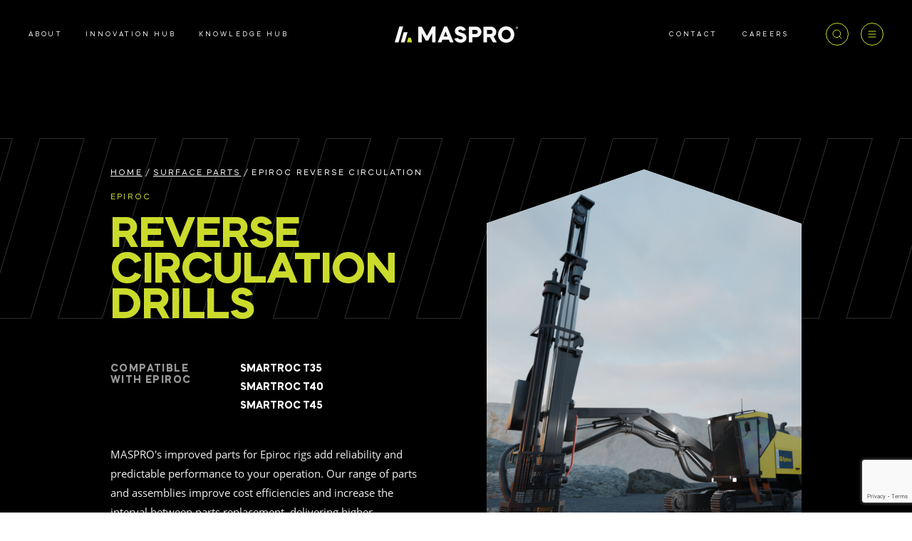

--- FILE ---
content_type: text/html; charset=UTF-8
request_url: https://www.maspro.com.au/products/epiroc-reversecirculationdrills-performanceparts-maspro/
body_size: 14997
content:
<!doctype html><html lang="en-AU" prefix="og: https://ogp.me/ns#" class="no-js"><head><meta charset="UTF-8"><title>Reverse Circulation Drills | MASPRO Engineering : Maspro</title><link rel="shortcut icon" href="https://www.maspro.com.au/wp-content/themes/maspro-new/img/icons/favicon.ico" /><link href="https://www.maspro.com.au/wp-content/themes/maspro-new/img/icons/touch.png" rel="apple-touch-icon-precomposed"><meta http-equiv="X-UA-Compatible" content="IE=edge,chrome=1"><meta name="viewport" content="width=device-width, initial-scale=1.0, maximum-scale=1"><meta name="description" content="Parts Engineered to perform in the Hardrock mining Industry"><meta name="description" content="MASPRO empowers businesses using Epiroc Reverse Circulation Drills with reegineered solutions for improved drilling performance and reliability. Our precision-engineered parts excel in demanding conditions, ensuring consistent, dependable operations."/><meta name="robots" content="follow, index, max-snippet:-1, max-video-preview:-1, max-image-preview:large"/><link rel="canonical" href="https://www.maspro.com.au/products/epiroc-reversecirculationdrills-performanceparts-maspro/" /><meta property="og:locale" content="en_US" /><meta property="og:type" content="article" /><meta property="og:title" content="Reverse Circulation Drills | MASPRO Engineering" /><meta property="og:description" content="MASPRO empowers businesses using Epiroc Reverse Circulation Drills with reegineered solutions for improved drilling performance and reliability. Our precision-engineered parts excel in demanding conditions, ensuring consistent, dependable operations." /><meta property="og:url" content="https://www.maspro.com.au/products/epiroc-reversecirculationdrills-performanceparts-maspro/" /><meta property="og:site_name" content="MASPRO" /><meta property="og:updated_time" content="2023-10-16T00:28:10+00:00" /><meta property="og:image" content="https://www.maspro.com.au/wp-content/uploads/2024/02/3.png" /><meta property="og:image:secure_url" content="https://www.maspro.com.au/wp-content/uploads/2024/02/3.png" /><meta property="og:image:width" content="1200" /><meta property="og:image:height" content="1200" /><meta property="og:image:alt" content="MASPRO provides premium engineered solutions and replacement parts" /><meta property="og:image:type" content="image/png" /><meta name="twitter:card" content="summary_large_image" /><meta name="twitter:title" content="Reverse Circulation Drills | MASPRO Engineering" /><meta name="twitter:description" content="MASPRO empowers businesses using Epiroc Reverse Circulation Drills with reegineered solutions for improved drilling performance and reliability. Our precision-engineered parts excel in demanding conditions, ensuring consistent, dependable operations." /><meta name="twitter:image" content="https://www.maspro.com.au/wp-content/uploads/2024/02/3.png" /> <script type="application/ld+json" class="rank-math-schema-pro">{"@context":"https://schema.org","@graph":[{"@type":"BreadcrumbList","@id":"https://www.maspro.com.au/products/epiroc-reversecirculationdrills-performanceparts-maspro/#breadcrumb","itemListElement":[{"@type":"ListItem","position":"1","item":{"@id":"https://www.maspro.com.au/products/","name":"Products"}},{"@type":"ListItem","position":"2","item":{"@id":"https://www.maspro.com.au/products/epiroc-reversecirculationdrills-performanceparts-maspro/","name":"Reverse Circulation Drills"}}]}]}</script> <link rel='dns-prefetch' href='//www.googletagmanager.com' /> <script data-optimized="1" type="text/javascript">window._wpemojiSettings={"baseUrl":"https:\/\/s.w.org\/images\/core\/emoji\/16.0.1\/72x72\/","ext":".png","svgUrl":"https:\/\/s.w.org\/images\/core\/emoji\/16.0.1\/svg\/","svgExt":".svg","source":{"concatemoji":"https:\/\/www.maspro.com.au\/wp-includes\/js\/wp-emoji-release.min.js?ver=6.8.3"}};
/*! This file is auto-generated */
!function(s,n){var o,i,e;function c(e){try{var t={supportTests:e,timestamp:(new Date).valueOf()};sessionStorage.setItem(o,JSON.stringify(t))}catch(e){}}function p(e,t,n){e.clearRect(0,0,e.canvas.width,e.canvas.height),e.fillText(t,0,0);var t=new Uint32Array(e.getImageData(0,0,e.canvas.width,e.canvas.height).data),a=(e.clearRect(0,0,e.canvas.width,e.canvas.height),e.fillText(n,0,0),new Uint32Array(e.getImageData(0,0,e.canvas.width,e.canvas.height).data));return t.every(function(e,t){return e===a[t]})}function u(e,t){e.clearRect(0,0,e.canvas.width,e.canvas.height),e.fillText(t,0,0);for(var n=e.getImageData(16,16,1,1),a=0;a<n.data.length;a++)if(0!==n.data[a])return!1;return!0}function f(e,t,n,a){switch(t){case"flag":return n(e,"\ud83c\udff3\ufe0f\u200d\u26a7\ufe0f","\ud83c\udff3\ufe0f\u200b\u26a7\ufe0f")?!1:!n(e,"\ud83c\udde8\ud83c\uddf6","\ud83c\udde8\u200b\ud83c\uddf6")&&!n(e,"\ud83c\udff4\udb40\udc67\udb40\udc62\udb40\udc65\udb40\udc6e\udb40\udc67\udb40\udc7f","\ud83c\udff4\u200b\udb40\udc67\u200b\udb40\udc62\u200b\udb40\udc65\u200b\udb40\udc6e\u200b\udb40\udc67\u200b\udb40\udc7f");case"emoji":return!a(e,"\ud83e\udedf")}return!1}function g(e,t,n,a){var r="undefined"!=typeof WorkerGlobalScope&&self instanceof WorkerGlobalScope?new OffscreenCanvas(300,150):s.createElement("canvas"),o=r.getContext("2d",{willReadFrequently:!0}),i=(o.textBaseline="top",o.font="600 32px Arial",{});return e.forEach(function(e){i[e]=t(o,e,n,a)}),i}function t(e){var t=s.createElement("script");t.src=e,t.defer=!0,s.head.appendChild(t)}"undefined"!=typeof Promise&&(o="wpEmojiSettingsSupports",i=["flag","emoji"],n.supports={everything:!0,everythingExceptFlag:!0},e=new Promise(function(e){s.addEventListener("DOMContentLoaded",e,{once:!0})}),new Promise(function(t){var n=function(){try{var e=JSON.parse(sessionStorage.getItem(o));if("object"==typeof e&&"number"==typeof e.timestamp&&(new Date).valueOf()<e.timestamp+604800&&"object"==typeof e.supportTests)return e.supportTests}catch(e){}return null}();if(!n){if("undefined"!=typeof Worker&&"undefined"!=typeof OffscreenCanvas&&"undefined"!=typeof URL&&URL.createObjectURL&&"undefined"!=typeof Blob)try{var e="postMessage("+g.toString()+"("+[JSON.stringify(i),f.toString(),p.toString(),u.toString()].join(",")+"));",a=new Blob([e],{type:"text/javascript"}),r=new Worker(URL.createObjectURL(a),{name:"wpTestEmojiSupports"});return void(r.onmessage=function(e){c(n=e.data),r.terminate(),t(n)})}catch(e){}c(n=g(i,f,p,u))}t(n)}).then(function(e){for(var t in e)n.supports[t]=e[t],n.supports.everything=n.supports.everything&&n.supports[t],"flag"!==t&&(n.supports.everythingExceptFlag=n.supports.everythingExceptFlag&&n.supports[t]);n.supports.everythingExceptFlag=n.supports.everythingExceptFlag&&!n.supports.flag,n.DOMReady=!1,n.readyCallback=function(){n.DOMReady=!0}}).then(function(){return e}).then(function(){var e;n.supports.everything||(n.readyCallback(),(e=n.source||{}).concatemoji?t(e.concatemoji):e.wpemoji&&e.twemoji&&(t(e.twemoji),t(e.wpemoji)))}))}((window,document),window._wpemojiSettings)</script> <link data-optimized="2" rel="stylesheet" href="https://www.maspro.com.au/wp-content/litespeed/css/89669ce8b829a84d255954f27a28e6cd.css?ver=9dd95" /> <script type="text/javascript" src="https://www.maspro.com.au/wp-includes/js/jquery/jquery.min.js?ver=3.7.1" id="jquery-core-js"></script> <script data-optimized="1" type="text/javascript" src="https://www.maspro.com.au/wp-content/litespeed/js/147bf8f808f282d464dcdd5b79cd156f.js?ver=cb09c" id="jquery-migrate-js"></script> <script data-optimized="1" type="text/javascript" src="https://www.maspro.com.au/wp-content/litespeed/js/7d4d9d64e35b79c22c5b0db27c0add1b.js?ver=6dfa6" id="no_conflict-js"></script> <script data-optimized="1" type="text/javascript" src="https://www.maspro.com.au/wp-content/litespeed/js/94de2b9cff37b949918c5d01e860e73f.js?ver=7be24" id="jquery-cookie-js"></script> <script data-optimized="1" type="text/javascript" src="https://www.maspro.com.au/wp-content/litespeed/js/6b3f4afd57c5e9e03891eb696aaeacf0.js?ver=274b5" id="epicup-library-js"></script> <script data-optimized="1" type="text/javascript" src="https://www.maspro.com.au/wp-content/litespeed/js/8a796654c097b43b9d3dde6de7a8e870.js?ver=02727" id="smoothScroll-js"></script> <script data-optimized="1" type="text/javascript" src="https://www.maspro.com.au/wp-content/litespeed/js/7528033c33e6ed5e07663830ed9bae05.js?ver=36387" id="ResizeSensor-js"></script> 
 <script type="text/javascript" src="https://www.googletagmanager.com/gtag/js?id=GT-K5MH9BH" id="google_gtagjs-js" async></script> <script type="text/javascript" id="google_gtagjs-js-after">/*  */
window.dataLayer = window.dataLayer || [];function gtag(){dataLayer.push(arguments);}
gtag("set","linker",{"domains":["www.maspro.com.au"]});
gtag("js", new Date());
gtag("set", "developer_id.dZTNiMT", true);
gtag("config", "GT-K5MH9BH");
/*  */</script> <link rel="https://api.w.org/" href="https://www.maspro.com.au/wp-json/" /><link rel="EditURI" type="application/rsd+xml" title="RSD" href="https://www.maspro.com.au/xmlrpc.php?rsd" /><meta name="generator" content="WordPress 6.8.3" /><link rel='shortlink' href='https://www.maspro.com.au/?p=1294' /><link rel="alternate" title="oEmbed (JSON)" type="application/json+oembed" href="https://www.maspro.com.au/wp-json/oembed/1.0/embed?url=https%3A%2F%2Fwww.maspro.com.au%2Fproducts%2Fepiroc-reversecirculationdrills-performanceparts-maspro%2F" /><link rel="alternate" title="oEmbed (XML)" type="text/xml+oembed" href="https://www.maspro.com.au/wp-json/oembed/1.0/embed?url=https%3A%2F%2Fwww.maspro.com.au%2Fproducts%2Fepiroc-reversecirculationdrills-performanceparts-maspro%2F&#038;format=xml" /><meta name="generator" content="Site Kit by Google 1.166.0" /> <script>(function(w,d,s,l,i){w[l]=w[l]||[];w[l].push({'gtm.start':
new Date().getTime(),event:'gtm.js'});var f=d.getElementsByTagName(s)[0],
j=d.createElement(s),dl=l!='dataLayer'?'&l='+l:'';j.async=true;j.src=
'https://www.googletagmanager.com/gtm.js?id='+i+dl;f.parentNode.insertBefore(j,f);
})(window,document,'script','dataLayer','GTM-TNN8N9T5');</script>  <script>(function(h,o,t,j,a,r){h.hj=h.hj||function(){(h.hj.q=h.hj.q||[]).push(arguments)};h._hjSettings={hjid:5005348,hjsv:6};a=o.getElementsByTagName('head')[0];r=o.createElement('script');r.async=1;r.src=t+h._hjSettings.hjid+j+h._hjSettings.hjsv;a.appendChild(r)})(window,document,'https://static.hotjar.com/c/hotjar-','.js?sv=')</script> <meta name="google-adsense-platform-account" content="ca-host-pub-2644536267352236"><meta name="google-adsense-platform-domain" content="sitekit.withgoogle.com"><meta name="generator" content="Elementor 3.33.0; features: e_font_icon_svg, additional_custom_breakpoints; settings: css_print_method-external, google_font-enabled, font_display-swap"> <script data-optimized="1" type='text/javascript'>!function(f,b,e,v,n,t,s){if(f.fbq)return;n=f.fbq=function(){n.callMethod?n.callMethod.apply(n,arguments):n.queue.push(arguments)};if(!f._fbq)f._fbq=n;n.push=n;n.loaded=!0;n.version='2.0';n.queue=[];t=b.createElement(e);t.async=!0;t.src=v;s=b.getElementsByTagName(e)[0];s.parentNode.insertBefore(t,s)}(window,document,'script','https://connect.facebook.net/en_US/fbevents.js?v=next')</script>  <script data-optimized="1" type='text/javascript'>var url=window.location.origin+'?ob=open-bridge';fbq('set','openbridge','545109393864338',url)</script> <script data-optimized="1" type='text/javascript'>fbq('init','545109393864338',{},{"agent":"wordpress-6.8.3-3.0.16"})</script><script data-optimized="1" type='text/javascript'>fbq('track','PageView',[])</script> 
<noscript>
<img height="1" width="1" style="display:none" alt="fbpx"
src="https://www.facebook.com/tr?id=545109393864338&ev=PageView&noscript=1" />
</noscript>
 <script>(function(i,s,o,g,r,a,m){i['GoogleAnalyticsObject']=r;i[r]=i[r]||function(){
      (i[r].q=i[r].q||[]).push(arguments)},i[r].l=1*new Date();a=s.createElement(o),
      m=s.getElementsByTagName(o)[0];a.async=1;a.src=g;m.parentNode.insertBefore(a,m)
      })(window,document,'script','//www.google-analytics.com/analytics.js','ga');
     
      ga('create', 'UA-144279104-2', 'auto');
      ga('send', 'pageview');</script>  <script>(function(w,d,s,l,i){w[l]=w[l]||[];w[l].push({'gtm.start':
    new Date().getTime(),event:'gtm.js'});var f=d.getElementsByTagName(s)[0],
    j=d.createElement(s),dl=l!='dataLayer'?'&l='+l:'';j.async=true;j.src=
    'https://www.googletagmanager.com/gtm.js?id='+i+dl;f.parentNode.insertBefore(j,f);
    })(window,document,'script','dataLayer','GTM-MPDDTGF');</script> </head><body class="wp-singular products-template-default single single-products postid-1294 wp-theme-maspro-new elementor-default elementor-kit-3451">
<noscript><iframe src="https://www.googletagmanager.com/ns.html?id=GTM-MPDDTGF"
height="0" width="0" style="display:none;visibility:hidden"></iframe></noscript><div class="wrapper"><header class="header headerFixed white_c"><div class="container"><div class="content"><div class="left_side hidden-sm hidden-xs">
<a class="header_menu_btn font_9m" href="https://www.maspro.com.au/about-us/" >ABOUT</a>
<a class="header_menu_btn font_9m" href="https://www.maspro.com.au/innovations/" >INNOVATION HUB</a>
<a class="header_menu_btn font_9m" href="https://www.maspro.com.au/knowledge-hub/" >KNOWLEDGE HUB</a></div>
<a href="https://www.maspro.com.au" class="header_logo">
<img class="standard_logo" src="https://www.maspro.com.au/wp-content/uploads/2022/04/header_logo.svg" alt="MASPRO">
<img class="inverted_logo" src="https://www.maspro.com.au/wp-content/uploads/2024/05/header_black-1.svg" alt="MASPRO Logo">
</a><div class="right_side">
<a class="header_menu_btn font_9m hidden-sm hidden-xs" href="https://www.maspro.com.au/contact/" >CONTACT</a>
<a class="header_menu_btn font_9m hidden-sm hidden-xs" href="https://www.maspro.com.au/career-join-maspro-engineering/" >CAREERS</a><div class="search_open_btn">
<svg width="14" height="14" viewBox="0 0 14 14" fill="none" xmlns="http://www.w3.org/2000/svg">
<path d="M6.33333 11.6667C9.27885 11.6667 11.6667 9.27885 11.6667 6.33333C11.6667 3.38781 9.27885 1 6.33333 1C3.38781 1 1 3.38781 1 6.33333C1 9.27885 3.38781 11.6667 6.33333 11.6667Z" stroke-linecap="round" stroke-linejoin="round"/>
<path d="M12.9996 13.0001L10.0996 10.1001" stroke-linecap="round" stroke-linejoin="round"/>
</svg></div><div class="menu_open_btn">
<svg width="19" height="13" viewBox="0 0 19 13" fill="none" xmlns="http://www.w3.org/2000/svg">
<path d="M4 6H14" stroke-linecap="round" stroke-linejoin="round"/>
<path d="M4 2H14" stroke-linecap="round" stroke-linejoin="round"/>
<path d="M4 10H14" stroke-linecap="round" stroke-linejoin="round"/>
</svg></div></div></div></div></header><div class="search_wrap_modal modal_wrap"><div class="close_btn">
<svg width="18" height="18" viewBox="0 0 18 18" fill="none" xmlns="http://www.w3.org/2000/svg">
<path d="M13.5 4.5L4.5 13.5" stroke="#cbdb2c
" stroke-width="0.862069" stroke-linecap="round" stroke-linejoin="round"/>
<path d="M4.5 4.5L13.5 13.5" stroke="#cbdb2c
" stroke-width="0.862069" stroke-linecap="round" stroke-linejoin="round"/>
</svg></div><div class="container"><div class="content"><div class="bg_line bgl1"></div><div class="bg_line bgl2"></div><div class="bg_line bgl3"></div><div class="bg_line bgl4"></div><div class="center_elements"><div class="last_word_another black_c font_90m">Product <br />
Search</div><form method="get" action="https://www.maspro.com.au" role="search" class="search_form_Wrap">
<input class="search_input" type="text" placeholder="Search for a brand, part or model" name="s">
<input class="search_submit white_c black_bg" type="submit" value="SEARCH"></form><div class="tags_wrap_wrap"><div class="font_13m">Popular tags:</div><div class="tags_wrap">
<a class="search_btn" href="https://www.maspro.com.au/?s=Trucks+%26+Loaders">Trucks & Loaders</a>
<a class="search_btn" href="https://www.maspro.com.au/?s=Drill">Drill</a>
<a class="search_btn" href="https://www.maspro.com.au/?s=SANDVIK">SANDVIK</a>
<a class="search_btn" href="https://www.maspro.com.au/?s=Epiroc">Epiroc</a></div></div></div></div></div></div><div class="menu_wrap_modal modal_wrap"><div class="close_btn">
<svg width="18" height="18" viewBox="0 0 18 18" fill="none" xmlns="http://www.w3.org/2000/svg">
<path d="M13.5 4.5L4.5 13.5" stroke="#cbdb2c
" stroke-width="0.862069" stroke-linecap="round" stroke-linejoin="round"/>
<path d="M4.5 4.5L13.5 13.5" stroke="#cbdb2c
" stroke-width="0.862069" stroke-linecap="round" stroke-linejoin="round"/>
</svg></div><div class="container"><div class="content"><div class="bg_line bgl1"></div><div class="bg_line bgl2"></div><div class="bg_line bgl3"></div><div class="bg_line bgl4"></div><div class="top_elements">
<a href="https://www.maspro.com.au" class="hidden-xs">
<img class="lazyImg top_logo_menu" data-src="https://www.maspro.com.au/wp-content/uploads/2022/04/modal_logo-1.svg" alt="maspro">
</a><div class="tab_wrap hidden"><div class="account_links_wrap font_9m">
<span class="loginButton">login</span>
<span class="center_line">|</span>
<span class="registerButton">REGISTER</span></div><div class="search_open_btn2 hidden-lg hidden-md">
<svg width="14" height="14" viewBox="0 0 14 14" fill="none" xmlns="http://www.w3.org/2000/svg">
<path d="M6.33333 11.6667C9.27885 11.6667 11.6667 9.27885 11.6667 6.33333C11.6667 3.38781 9.27885 1 6.33333 1C3.38781 1 1 3.38781 1 6.33333C1 9.27885 3.38781 11.6667 6.33333 11.6667Z" stroke-linecap="round" stroke-linejoin="round"/>
<path d="M12.9996 13.0001L10.0996 10.1001" stroke-linecap="round" stroke-linejoin="round"/>
</svg></div></div></div><div class="bottom_elements"><div class="left_side"><div class="menu_wrap"><div role="navigation"><div id="modal-menu" class="menu-modal-menu-container"><ul id="menu-modal-menu" class="menu"><li id="menu-item-82" class="menu-item menu-item-type-post_type menu-item-object-page menu-item-82"><a href="https://www.maspro.com.au/home-page/">Home</a></li><li id="menu-item-83" class="menu-item menu-item-type-custom menu-item-object-custom menu-item-has-children menu-item-83"><a href="#">Products</a><ul class="sub-menu"><li id="menu-item-610" class="menu-item menu-item-type-taxonomy menu-item-object-mining_methods1 menu-item-610"><a href="https://www.maspro.com.au/mining_methods1/underground/">Underground parts</a></li><li id="menu-item-609" class="menu-item menu-item-type-taxonomy menu-item-object-mining_methods1 menu-item-609"><a href="https://www.maspro.com.au/mining_methods1/surface/">Surface parts</a></li></ul></li><li id="menu-item-606" class="menu-item menu-item-type-post_type menu-item-object-page menu-item-606"><a href="https://www.maspro.com.au/why-maspro-engineering/">WHY MASPRO</a></li><li id="menu-item-604" class="menu-item menu-item-type-post_type menu-item-object-page current_page_parent menu-item-604"><a href="https://www.maspro.com.au/knowledge-hub-maspro-engineering/">KNOWLEDGE HUB</a></li><li id="menu-item-3928" class="menu-item menu-item-type-post_type_archive menu-item-object-innovations menu-item-3928"><a href="https://www.maspro.com.au/innovations/">INNOVATION HUB</a></li><li id="menu-item-605" class="menu-item menu-item-type-post_type menu-item-object-page menu-item-605"><a href="https://www.maspro.com.au/about-us-maspro-engineering/">ABOUT US</a></li><li id="menu-item-603" class="menu-item menu-item-type-post_type menu-item-object-page menu-item-603"><a href="https://www.maspro.com.au/career-join-maspro-engineering/">CAREERS</a></li><li id="menu-item-602" class="menu-item menu-item-type-post_type menu-item-object-page menu-item-602"><a href="https://www.maspro.com.au/contactus-maspro/">CONTACT</a></li></ul></div></div></div></div><div class="right_section"><div class="right_animation_wrap"><div class="animation_wrap">
<svg width="254" height="730" viewBox="0 0 254 730" fill="none" xmlns="http://www.w3.org/2000/svg">
<path d="M253.5 724.715L0.732602 649.288L0.732605 587.488L253.5 662.541L253.5 724.715Z" stroke="#B3D616"/>
<path d="M253.5 624.117L0.732602 548.69L0.732605 486.872L253.5 561.943L253.5 624.117Z" stroke="#B3D616"/>
<path d="M253.5 523.502L0.732602 448.092L0.732605 386.275L253.5 461.345L253.5 523.502Z" stroke="#B3D616"/>
<path d="M253.428 422.904L0.678205 347.494L0.678207 285.677L253.428 360.748L253.428 422.904Z" stroke="#B3D616"/>
<path d="M253.428 322.306L0.678205 246.897L0.678207 185.079L253.428 260.15L253.428 322.306Z" stroke="#B3D616"/>
<path d="M253.428 221.709L0.678205 146.281L0.678207 84.4816L253.428 159.535L253.428 221.709Z" stroke="#B3D616"/>
</svg>
<svg width="254" height="730" viewBox="0 0 254 730" fill="none" xmlns="http://www.w3.org/2000/svg">
<path d="M253.5 724.715L0.732602 649.288L0.732605 587.488L253.5 662.541L253.5 724.715Z" stroke="#B3D616"/>
<path d="M253.5 624.117L0.732602 548.69L0.732605 486.872L253.5 561.943L253.5 624.117Z" stroke="#B3D616"/>
<path d="M253.5 523.502L0.732602 448.092L0.732605 386.275L253.5 461.345L253.5 523.502Z" stroke="#B3D616"/>
<path d="M253.428 422.904L0.678205 347.494L0.678207 285.677L253.428 360.748L253.428 422.904Z" stroke="#B3D616"/>
<path d="M253.428 322.306L0.678205 246.897L0.678207 185.079L253.428 260.15L253.428 322.306Z" stroke="#B3D616"/>
<path d="M253.428 221.709L0.678205 146.281L0.678207 84.4816L253.428 159.535L253.428 221.709Z" stroke="#B3D616"/>
</svg>
<svg width="254" height="730" viewBox="0 0 254 730" fill="none" xmlns="http://www.w3.org/2000/svg">
<path d="M253.5 724.715L0.732602 649.288L0.732605 587.488L253.5 662.541L253.5 724.715Z" stroke="#B3D616"/>
<path d="M253.5 624.117L0.732602 548.69L0.732605 486.872L253.5 561.943L253.5 624.117Z" stroke="#B3D616"/>
<path d="M253.5 523.502L0.732602 448.092L0.732605 386.275L253.5 461.345L253.5 523.502Z" stroke="#B3D616"/>
<path d="M253.428 422.904L0.678205 347.494L0.678207 285.677L253.428 360.748L253.428 422.904Z" stroke="#B3D616"/>
<path d="M253.428 322.306L0.678205 246.897L0.678207 185.079L253.428 260.15L253.428 322.306Z" stroke="#B3D616"/>
<path d="M253.428 221.709L0.678205 146.281L0.678207 84.4816L253.428 159.535L253.428 221.709Z" stroke="#B3D616"/>
</svg></div><div class="animation_wrap2">
<svg width="254" height="730" viewBox="0 0 254 730" fill="none" xmlns="http://www.w3.org/2000/svg">
<path d="M253.5 724.715L0.732602 649.288L0.732605 587.488L253.5 662.541L253.5 724.715Z" stroke="#B3D616"/>
<path d="M253.5 624.117L0.732602 548.69L0.732605 486.872L253.5 561.943L253.5 624.117Z" stroke="#B3D616"/>
<path d="M253.5 523.502L0.732602 448.092L0.732605 386.275L253.5 461.345L253.5 523.502Z" stroke="#B3D616"/>
<path d="M253.428 422.904L0.678205 347.494L0.678207 285.677L253.428 360.748L253.428 422.904Z" stroke="#B3D616"/>
<path d="M253.428 322.306L0.678205 246.897L0.678207 185.079L253.428 260.15L253.428 322.306Z" stroke="#B3D616"/>
<path d="M253.428 221.709L0.678205 146.281L0.678207 84.4816L253.428 159.535L253.428 221.709Z" stroke="#B3D616"/>
</svg>
<svg width="254" height="730" viewBox="0 0 254 730" fill="none" xmlns="http://www.w3.org/2000/svg">
<path d="M253.5 724.715L0.732602 649.288L0.732605 587.488L253.5 662.541L253.5 724.715Z" stroke="#B3D616"/>
<path d="M253.5 624.117L0.732602 548.69L0.732605 486.872L253.5 561.943L253.5 624.117Z" stroke="#B3D616"/>
<path d="M253.5 523.502L0.732602 448.092L0.732605 386.275L253.5 461.345L253.5 523.502Z" stroke="#B3D616"/>
<path d="M253.428 422.904L0.678205 347.494L0.678207 285.677L253.428 360.748L253.428 422.904Z" stroke="#B3D616"/>
<path d="M253.428 322.306L0.678205 246.897L0.678207 185.079L253.428 260.15L253.428 322.306Z" stroke="#B3D616"/>
<path d="M253.428 221.709L0.678205 146.281L0.678207 84.4816L253.428 159.535L253.428 221.709Z" stroke="#B3D616"/>
</svg>
<svg width="254" height="730" viewBox="0 0 254 730" fill="none" xmlns="http://www.w3.org/2000/svg">
<path d="M253.5 724.715L0.732602 649.288L0.732605 587.488L253.5 662.541L253.5 724.715Z" stroke="#B3D616"/>
<path d="M253.5 624.117L0.732602 548.69L0.732605 486.872L253.5 561.943L253.5 624.117Z" stroke="#B3D616"/>
<path d="M253.5 523.502L0.732602 448.092L0.732605 386.275L253.5 461.345L253.5 523.502Z" stroke="#B3D616"/>
<path d="M253.428 422.904L0.678205 347.494L0.678207 285.677L253.428 360.748L253.428 422.904Z" stroke="#B3D616"/>
<path d="M253.428 322.306L0.678205 246.897L0.678207 185.079L253.428 260.15L253.428 322.306Z" stroke="#B3D616"/>
<path d="M253.428 221.709L0.678205 146.281L0.678207 84.4816L253.428 159.535L253.428 221.709Z" stroke="#B3D616"/>
</svg></div></div></div></div></div></div></div><div class="login_register_modal green_bg black_c"><div class="close_btn2">
<svg width="18" height="18" viewBox="0 0 18 18" fill="none" xmlns="http://www.w3.org/2000/svg">
<path d="M13.5 4.5L4.5 13.5" stroke="#cbdb2c
" stroke-width="0.862069" stroke-linecap="round" stroke-linejoin="round"/>
<path d="M4.5 4.5L13.5 13.5" stroke="#cbdb2c
" stroke-width="0.862069" stroke-linecap="round" stroke-linejoin="round"/>
</svg></div><div class="container"><div class="content"><div class="bg_line bgl1"></div><div class="bg_line bgl2"></div><div class="bg_line bgl3"></div><div class="bg_line bgl4"></div><div class="center_elements"><div class="font_90m last_word_another">ACCOUNT<br />
REQUIRED</div><div class="form_desc_wrap">To access our full catalogue including stock availability, specs <br />
and resources, please log in or register for an account.</div><div class="switch_wrap"><div class="l_text">LOGIN</div><div class="r_text">REGISTER</div></div><div class="changeable_content"><div class="login_wrap forms_section hidden"><form action="" id="log_in_form">
<input type="email" placeholder="Email" name='username' required>
<input type="password" placeholder="Password" name='password' required><div class="ajax_submit_wrap">
<input type="submit" value="Login">
<svg class="loading_wrap" version="1.1" xmlns="http://www.w3.org/2000/svg" xmlns:xlink="http://www.w3.org/1999/xlink" x="0px" y="0px"
viewBox="0 0 100 100" enable-background="new 0 0 0 0" xml:space="preserve">
<path fill="#000" d="M73,50c0-12.7-10.3-23-23-23S27,37.3,27,50 M30.9,50c0-10.5,8.5-19.1,19.1-19.1S69.1,39.5,69.1,50">
<animateTransform
attributeName="transform"
attributeType="XML"
type="rotate"
dur="1s"
from="0 50 50"
to="360 50 50"
repeatCount="indefinite" />
</path>
</svg><div class="forgot_password_link right_bottom_link">Forgot password</div></div>
<input type="hidden" id="security" name="security" value="ab5ef0e78e" /><input type="hidden" name="_wp_http_referer" value="/products/epiroc-reversecirculationdrills-performanceparts-maspro/" /><div class="hidden message"></div></form></div><div class="register_wrap forms_section hidden"><form action="" id="register_form" class=""><div class="first_step form_section">
<input type="text" placeholder="YOUR Name" name="new_user_name" id="new-username" required="">
<input type="email" placeholder="EMAIL ADDRESS" name="new_user_email" id="new-useremail" required="">
<input type="text" placeholder="Phone number" name="new_user_tel" id="new-usertel" required="" data-parsley-type='number'></div><div class="second_step form_section">
<input type="text" placeholder="Company Name (optional)" name="new_user_cn" id="new-usercn">
<input type="text" placeholder="Job title" name="new_user_jposition" id="new-user-jposition" required="">
<input  type="password" placeholder="Enter your password" id="new-userpassword" class="password_input" name="new_user_password"
data-parsley-pattern="^(?=.*\d)(?=.*[a-z])(?=.*[A-Z])(?!.*\s).*$"
data-parsley-length="[9, 30]"
required=""><div class="validate_msg">The password must contain at least 9 characters, including upper and lower case letters and numbers</div></div><div class="form_navigation">
<button type="button" class="previous prev_btn">BACK</button>
<button type="button" class="next black_btn">NEXT</button>
<input type="submit" value="REGISTER">
<svg class="loading_wrap" version="1.1" xmlns="http://www.w3.org/2000/svg" xmlns:xlink="http://www.w3.org/1999/xlink" x="0px" y="0px"
viewBox="0 0 100 100" enable-background="new 0 0 0 0" xml:space="preserve">
<path fill="#000" d="M73,50c0-12.7-10.3-23-23-23S27,37.3,27,50 M30.9,50c0-10.5,8.5-19.1,19.1-19.1S69.1,39.5,69.1,50">
<animateTransform
attributeName="transform"
attributeType="XML"
type="rotate"
dur="1s"
from="0 50 50"
to="360 50 50"
repeatCount="indefinite" />
</path>
</svg>
<span class="clearfix"></span></div><div class="message hidden"></div></form><div class="thank_you_message hidden"><div class="font_24m th_title">Thank you for registering</div><div class="font_15 th_mess">Our team is currently reviewing your application. You will <br />
receive an email confirmation soon.</div></div></div><div class="forgot_password forms_section hidden"><form id="forgot_pw_form">
<input type="hidden" id="rs_user_lost_password_nonce" name="rs_user_lost_password_nonce" value="67100c94f9" /><input type="hidden" name="_wp_http_referer" value="/products/epiroc-reversecirculationdrills-performanceparts-maspro/" />                            <input type="email" name="user_login" placeholder="Enter your email" required><div class="ajax_submit_wrap">
<input type="submit" value="Send">
<svg class="loading_wrap" version="1.1" xmlns="http://www.w3.org/2000/svg" xmlns:xlink="http://www.w3.org/1999/xlink" x="0px" y="0px"
viewBox="0 0 100 100" enable-background="new 0 0 0 0" xml:space="preserve">
<path fill="#000" d="M73,50c0-12.7-10.3-23-23-23S27,37.3,27,50 M30.9,50c0-10.5,8.5-19.1,19.1-19.1S69.1,39.5,69.1,50">
<animateTransform
attributeName="transform"
attributeType="XML"
type="rotate"
dur="1s"
from="0 50 50"
to="360 50 50"
repeatCount="indefinite" />
</path>
</svg><div class="right_bottom_link return_to_login">Return to login</div></div><div class="message hidden"></div></form></div><div class=" forms_section hidden"></div></div></div></div></div></div><div class="modals_overlay"></div><div class="scroll-viewport"><div class="scroll-container"><div class="scroll-content"><main role="main"><div class="single_product"><section class="product_banner black_bg white_c"><div class="banner_graphic hidden-xs">
<svg width="811" height="254" viewBox="0 0 811 254" fill="none" xmlns="http://www.w3.org/2000/svg">
<path d="M810.032 0.500977L734.631 253.197H672.854L747.88 0.500977H810.032Z" stroke="#333333"/>
<path d="M709.47 0.500977L634.069 253.197H572.291L647.318 0.500977H709.47Z" stroke="#333333"/>
<path d="M608.907 0.500977L533.507 253.197H471.711L546.756 0.500977H608.907Z" stroke="#333333"/>
<path d="M508.327 0.500977L432.944 253.197H371.149L446.193 0.500977H508.327Z" stroke="#333333"/>
<path d="M407.764 0.572754L332.382 253.251H270.586L345.63 0.572754H407.764Z" stroke="#333333"/>
<path d="M307.202 0.572754L231.819 253.251H170.024L245.068 0.572754H307.202Z" stroke="#333333"/>
<path d="M206.639 0.572754L131.239 253.251H69.4611L144.488 0.572754H206.639Z" stroke="#333333"/></svg><svg width="811" height="254" viewBox="0 0 811 254" fill="none" xmlns="http://www.w3.org/2000/svg">
<path d="M810.032 0.500977L734.631 253.197H672.854L747.88 0.500977H810.032Z" stroke="#333333"/>
<path d="M709.47 0.500977L634.069 253.197H572.291L647.318 0.500977H709.47Z" stroke="#333333"/>
<path d="M608.907 0.500977L533.507 253.197H471.711L546.756 0.500977H608.907Z" stroke="#333333"/>
<path d="M508.327 0.500977L432.944 253.197H371.149L446.193 0.500977H508.327Z" stroke="#333333"/>
<path d="M407.764 0.572754L332.382 253.251H270.586L345.63 0.572754H407.764Z" stroke="#333333"/>
<path d="M307.202 0.572754L231.819 253.251H170.024L245.068 0.572754H307.202Z" stroke="#333333"/>
<path d="M206.639 0.572754L131.239 253.251H69.4611L144.488 0.572754H206.639Z" stroke="#333333"/></svg><svg width="811" height="254" viewBox="0 0 811 254" fill="none" xmlns="http://www.w3.org/2000/svg">
<path d="M810.032 0.500977L734.631 253.197H672.854L747.88 0.500977H810.032Z" stroke="#333333"/>
<path d="M709.47 0.500977L634.069 253.197H572.291L647.318 0.500977H709.47Z" stroke="#333333"/>
<path d="M608.907 0.500977L533.507 253.197H471.711L546.756 0.500977H608.907Z" stroke="#333333"/>
<path d="M508.327 0.500977L432.944 253.197H371.149L446.193 0.500977H508.327Z" stroke="#333333"/>
<path d="M407.764 0.572754L332.382 253.251H270.586L345.63 0.572754H407.764Z" stroke="#333333"/>
<path d="M307.202 0.572754L231.819 253.251H170.024L245.068 0.572754H307.202Z" stroke="#333333"/>
<path d="M206.639 0.572754L131.239 253.251H69.4611L144.488 0.572754H206.639Z" stroke="#333333"/></svg></div><div class="banner_graphic hidden-lg hidden-md hidden-sm">
<svg width="375" height="215" viewBox="0 0 375 215" fill="none" xmlns="http://www.w3.org/2000/svg">
<path d="M348.344 0.5L303.775 214.243L267.617 214.243L311.986 0.5L348.344 0.5Z" stroke="#333333"/>
<path d="M288.845 0.560547L244.276 214.288L208.119 214.288L252.487 0.560547L288.845 0.560547Z" stroke="#333333"/>
<path d="M229.347 0.560547L184.778 214.288L148.62 214.288L192.989 0.560547L229.347 0.560547Z" stroke="#333333"/>
<path d="M169.848 0.560547L125.268 214.288L89.121 214.288L133.479 0.560547L169.848 0.560547Z" stroke="#333333"/>
<path d="M110.349 0.560547L65.7697 214.288L29.6119 214.288L73.9807 0.560547L110.349 0.560547Z" stroke="#333333"/>
</svg>
<svg width="375" height="215" viewBox="0 0 375 215" fill="none" xmlns="http://www.w3.org/2000/svg">
<path d="M348.344 0.5L303.775 214.243L267.617 214.243L311.986 0.5L348.344 0.5Z" stroke="#333333"/>
<path d="M288.845 0.560547L244.276 214.288L208.119 214.288L252.487 0.560547L288.845 0.560547Z" stroke="#333333"/>
<path d="M229.347 0.560547L184.778 214.288L148.62 214.288L192.989 0.560547L229.347 0.560547Z" stroke="#333333"/>
<path d="M169.848 0.560547L125.268 214.288L89.121 214.288L133.479 0.560547L169.848 0.560547Z" stroke="#333333"/>
<path d="M110.349 0.560547L65.7697 214.288L29.6119 214.288L73.9807 0.560547L110.349 0.560547Z" stroke="#333333"/>
</svg>
<svg width="375" height="215" viewBox="0 0 375 215" fill="none" xmlns="http://www.w3.org/2000/svg">
<path d="M348.344 0.5L303.775 214.243L267.617 214.243L311.986 0.5L348.344 0.5Z" stroke="#333333"/>
<path d="M288.845 0.560547L244.276 214.288L208.119 214.288L252.487 0.560547L288.845 0.560547Z" stroke="#333333"/>
<path d="M229.347 0.560547L184.778 214.288L148.62 214.288L192.989 0.560547L229.347 0.560547Z" stroke="#333333"/>
<path d="M169.848 0.560547L125.268 214.288L89.121 214.288L133.479 0.560547L169.848 0.560547Z" stroke="#333333"/>
<path d="M110.349 0.560547L65.7697 214.288L29.6119 214.288L73.9807 0.560547L110.349 0.560547Z" stroke="#333333"/>
</svg></div><div class="container"><div class="content"><div class="left_side"><div class="new_breadcrumbs hidden-xs">
<a class="text_wrap" href="https://www.maspro.com.au/" >Home</a>
<a class="text_wrap" href="https://www.maspro.com.au/mining_methods1/surface/" >Surface Parts </a><div class="text_wrap">Epiroc Reverse Circulation</div></div><div class="green_c font_11m">EPIROC</div><div class="green_c font_60m title_wrap">Reverse Circulation Drills</div><div class="compatibility_banner"><div class="com_title">Compatible with EPIROC</div><div class="com_texts_wrap"><div class="texts_div">SmartROC T35</div><div class="texts_div">SmartROC T40</div><div class="texts_div">SmartROC T45</div></div><div></div></div><div class="right_image_wrap hidden-lg hidden-md hidden-sm"><div class="bg_image_wrap lazyBg" data-src="https://www.maspro.com.au/wp-content/uploads/2022/09/SMARTROC-T-40-Banner-899x1024.png"></div></div><div class="desc_banner font_15">MASPRO's improved parts for Epiroc rigs add reliability and predictable performance to your operation. Our range of parts and assemblies improve cost efficiencies and increase the interval between parts replacement, delivering higher productivity. <br />
<br />
Specialising in the highest quality parts and assemblies made from high quality raw materials, each component is meticulously designed and rigorously tested for reliable performance in harsh mining conditions.<br /></div><div class="buttons_wrap">
<a class="primary_btn" href="https://www.maspro.com.au/contact/" >
<span>Enquire about this range</span>
</a></div></div><div class="right_image_wrap hidden-xs"><div class="bg_image_wrap lazyBg" data-src="https://www.maspro.com.au/wp-content/uploads/2022/09/SMARTROC-T-40-Banner-899x1024.png"></div></div></div></div></section><section class="products_wrap black_bg white_c"><div class="container"><div class="content"><div class="one_slide_wrap"><div class="last_word_another green_c vertical_title font_75m">RELATED <br />
PRODUCTS</div><div class="right_side"><div class="top_wrap underground_text"><div class="font_15">Products the improve productivity and performance</div><div class="slick_btns_wrap"><div class="prev_btn">
<svg width="10" height="18" viewBox="0 0 10 18" fill="none" xmlns="http://www.w3.org/2000/svg">
<path d="M9.25 17.4995L0.75 8.99951L9.25 0.499512" stroke="#AAAAAA" stroke-linecap="round" stroke-linejoin="round"/>
</svg></div><div class="numbers_wrap">
<span class="currentSlide_wrap"></span>
<span>/</span>
<span>4</span></div><div class="next_btn">
<svg width="10" height="18" viewBox="0 0 10 18" fill="none" xmlns="http://www.w3.org/2000/svg">
<path d="M0.75 17.4995L9.25 8.99951L0.75 0.499512" stroke="#cbdb2c
" stroke-linecap="round" stroke-linejoin="round"/>
</svg></div></div></div><div class="possts_wrap"><div class="product_wrap parts_section" data-part="0"><div class="hover_animation"><div></div><div></div><div></div><div></div></div><div class="black_c green_bg top_term font_9m">PARTS</div>
<img class="lazyImg product_img" data-src="https://www.maspro.com.au/wp-content/uploads/2022/09/ROTATION-HEAD-DHR6-RC-315-1.png" alt="MASPRO Improved Rotation Head"><div class="bottom_elements"><div class="dark_grey_c cb_term">EPIROC COMPATIBLE</div><div class="black_c pro_title">Rotation Head DHR6-RC-315</div></div></div><div class="product_wrap parts_section" data-part="1"><div class="hover_animation"><div></div><div></div><div></div><div></div></div><div class="black_c green_bg top_term font_9m">PARTS</div>
<img class="lazyImg product_img" data-src="https://www.maspro.com.au/wp-content/uploads/2022/09/SWIVEL-SHAFT.png" alt="MASPRO improved Swivel Shaft"><div class="bottom_elements"><div class="dark_grey_c cb_term">EPIROC COMPATIBLE</div><div class="black_c pro_title">Swivel Shaft</div></div></div><div class="product_wrap parts_section" data-part="2"><div class="hover_animation"><div></div><div></div><div></div><div></div></div><div class="black_c green_bg top_term font_9m">PARTS</div>
<img class="lazyImg product_img" data-src="https://www.maspro.com.au/wp-content/uploads/2022/09/EXPANDING-SHAFT.png" alt="Maspro improved Expanding Shaft"><div class="bottom_elements"><div class="dark_grey_c cb_term">EPIROC COMPATIBLE</div><div class="black_c pro_title">Expanding Shaft</div></div></div><div class="product_wrap parts_section" data-part="3"><div class="hover_animation"><div></div><div></div><div></div><div></div></div><div class="black_c green_bg top_term font_9m">PARTS</div>
<img class="lazyImg product_img" data-src="https://www.maspro.com.au/wp-content/uploads/2022/09/Turning-Cylinder-Shaft.png" alt="Maspro Improved Turning Cylinder Shaft"><div class="bottom_elements"><div class="dark_grey_c cb_term">EPIROC COMPATIBLE</div><div class="black_c pro_title">Turning Cylinder Shaft</div></div></div></div></div></div></div></div></section><div class="modals_wrap"><div class="images_modal_wrap"><div class="images_modal">
<img class="center_image_wrap modal_banner_image " data-src="https://www.maspro.com.au/wp-content/uploads/2022/09/SMARTROC-T-40-Banner.png" alt="SMARTROC T-40 Banner"><div class="bottom_nav_elements"><div class="close_mod_btn black_bg">
<svg width="34" height="34" viewBox="0 0 34 34" fill="none" xmlns="http://www.w3.org/2000/svg">
<path d="M12.0508 12.0503L21.9503 21.9498" stroke="#FAFAFA" stroke-linecap="round" stroke-linejoin="round"/>
<path d="M12.0508 21.9497L21.9503 12.0502" stroke="#FAFAFA" stroke-linecap="round" stroke-linejoin="round"/>
</svg></div><div class="magnifier_mod_btn">
<svg width="24" height="24" viewBox="0 0 24 24" fill="none" xmlns="http://www.w3.org/2000/svg">
<path d="M11 19C15.4183 19 19 15.4183 19 11C19 6.58172 15.4183 3 11 3C6.58172 3 3 6.58172 3 11C3 15.4183 6.58172 19 11 19Z" stroke="black" stroke-linecap="round" stroke-linejoin="round"/>
<path d="M21.0004 20.9999L16.6504 16.6499" stroke="black" stroke-linecap="round" stroke-linejoin="round"/>
</svg></div></div><div class="loupe"></div></div></div><div class="parts_modal modal_open_wrap"><div class="card_wrap white_bg" data-mod="0"><div class="top_element black_c green_bg font_9m">PARTS FOR EPIROC REVERSE CIRCULATION DRILLS</div><div class="center_content"><div class="left_side_content">
<img class="lazyImg product_img modal_product_img" data-src="https://www.maspro.com.au/wp-content/uploads/2022/09/ROTATION-HEAD-DHR6-RC-315-1.png" alt="MASPRO Improved Rotation Head"></div><div class="right_info_content"><div class="to_info_elem"><div class="subtitle_modc">Maspro Improved Parts</div><div class="font_24m mod_title">Rotation Head DHR6-RC-315</div></div><div class="account_links_wrap">
<span class="loginButton">login</span>
<span class="center_line">|</span>
<span class="registerButton">REGISTER</span></div><div class="desc_wrap font_15">Comes with hydraulic motors in various sizes and full warranty. <br />
Available in any model or configuration - Blast / RC. <br />
World-class quality. Product manufactured to high standards. <br />
Tested & packaged for shipping globally.  <br />
Full list of spares and service kits stocked.<br />
Australian made.<br /></div><div class="parametres_wrap"><div class="one_row"><div class="title_wrap">PART NUMBER/s</div><div class="text_wrap">DHR6-RC-315</div></div><div class="one_row"><div class="title_wrap">OEM Reference/s</div><div class="text_wrap">4350266300</div></div><div class="one_row"><div class="title_wrap">Pricing</div>
<a class="text_wrap" href="https://www.maspro.com.au/contact/" >Request a quote</a></div></div></div></div><div class="bottom_nav_elements"><div class="close_mod_btn black_bg">
<svg width="34" height="34" viewBox="0 0 34 34" fill="none" xmlns="http://www.w3.org/2000/svg">
<path d="M12.0508 12.0503L21.9503 21.9498" stroke="#FAFAFA" stroke-linecap="round" stroke-linejoin="round"/>
<path d="M12.0508 21.9497L21.9503 12.0502" stroke="#FAFAFA" stroke-linecap="round" stroke-linejoin="round"/>
</svg></div><div class="magnifier_mod_btn">
<svg width="24" height="24" viewBox="0 0 24 24" fill="none" xmlns="http://www.w3.org/2000/svg">
<path d="M11 19C15.4183 19 19 15.4183 19 11C19 6.58172 15.4183 3 11 3C6.58172 3 3 6.58172 3 11C3 15.4183 6.58172 19 11 19Z" stroke="black" stroke-linecap="round" stroke-linejoin="round"/>
<path d="M21.0004 20.9999L16.6504 16.6499" stroke="black" stroke-linecap="round" stroke-linejoin="round"/>
</svg></div></div><div class="loupe2"></div></div><div class="card_wrap white_bg" data-mod="1"><div class="top_element black_c green_bg font_9m">PARTS FOR REVERSE CIRCULATION DRILLS</div><div class="center_content"><div class="left_side_content">
<img class="lazyImg product_img modal_product_img" data-src="https://www.maspro.com.au/wp-content/uploads/2022/09/SWIVEL-SHAFT.png" alt="MASPRO improved Swivel Shaft"></div><div class="right_info_content"><div class="to_info_elem"><div class="subtitle_modc">MASPRO Improved parts</div><div class="font_24m mod_title">Swivel Shaft</div></div><div class="account_links_wrap">
<span class="loginButton">login</span>
<span class="center_line">|</span>
<span class="registerButton">REGISTER</span></div><div class="desc_wrap font_15">Suits Metzke thread.<br />
World-class quality. Product manufactured to high standards. <br />
Australian made.<br />
<br /></div><div class="parametres_wrap"><div class="one_row"><div class="title_wrap">OEM Reference/s</div><div class="text_wrap">3222342923</div></div><div class="one_row"><div class="title_wrap">PART NUMBER/s</div><div class="text_wrap">020303032</div></div><div class="one_row"><div class="title_wrap">Pricing</div>
<a class="text_wrap" href="https://www.maspro.com.au/contact/" >Request a quote</a></div></div></div></div><div class="bottom_nav_elements"><div class="close_mod_btn black_bg">
<svg width="34" height="34" viewBox="0 0 34 34" fill="none" xmlns="http://www.w3.org/2000/svg">
<path d="M12.0508 12.0503L21.9503 21.9498" stroke="#FAFAFA" stroke-linecap="round" stroke-linejoin="round"/>
<path d="M12.0508 21.9497L21.9503 12.0502" stroke="#FAFAFA" stroke-linecap="round" stroke-linejoin="round"/>
</svg></div><div class="magnifier_mod_btn">
<svg width="24" height="24" viewBox="0 0 24 24" fill="none" xmlns="http://www.w3.org/2000/svg">
<path d="M11 19C15.4183 19 19 15.4183 19 11C19 6.58172 15.4183 3 11 3C6.58172 3 3 6.58172 3 11C3 15.4183 6.58172 19 11 19Z" stroke="black" stroke-linecap="round" stroke-linejoin="round"/>
<path d="M21.0004 20.9999L16.6504 16.6499" stroke="black" stroke-linecap="round" stroke-linejoin="round"/>
</svg></div></div><div class="loupe2"></div></div><div class="card_wrap white_bg" data-mod="2"><div class="top_element black_c green_bg font_9m">PARTS FOR EPIROC REVERSE CIRCULATION DRILLS</div><div class="center_content"><div class="left_side_content">
<img class="lazyImg product_img modal_product_img" data-src="https://www.maspro.com.au/wp-content/uploads/2022/09/EXPANDING-SHAFT.png" alt="Maspro improved Expanding Shaft"></div><div class="right_info_content"><div class="to_info_elem"><div class="subtitle_modc">MASPRO Improved parts</div><div class="font_24m mod_title">Expanding Shaft</div></div><div class="account_links_wrap">
<span class="loginButton">login</span>
<span class="center_line">|</span>
<span class="registerButton">REGISTER</span></div><div class="desc_wrap font_15">Range of pin sizes stock available.<br />
Assembled and ready for installation.<br />
World-class quality. Product manufactured to high standards. <br />
Australian made.<br />
<br /></div><div class="parametres_wrap"><div class="one_row"><div class="title_wrap">OEM Reference/s</div><div class="text_wrap">3128302956</div></div><div class="one_row"><div class="title_wrap">PART NUMBER/s</div><div class="text_wrap">020303033</div></div><div class="one_row"><div class="title_wrap">Pricing</div>
<a class="text_wrap" href="https://www.maspro.com.au/contact/" >Request a quote</a></div></div></div></div><div class="bottom_nav_elements"><div class="close_mod_btn black_bg">
<svg width="34" height="34" viewBox="0 0 34 34" fill="none" xmlns="http://www.w3.org/2000/svg">
<path d="M12.0508 12.0503L21.9503 21.9498" stroke="#FAFAFA" stroke-linecap="round" stroke-linejoin="round"/>
<path d="M12.0508 21.9497L21.9503 12.0502" stroke="#FAFAFA" stroke-linecap="round" stroke-linejoin="round"/>
</svg></div><div class="magnifier_mod_btn">
<svg width="24" height="24" viewBox="0 0 24 24" fill="none" xmlns="http://www.w3.org/2000/svg">
<path d="M11 19C15.4183 19 19 15.4183 19 11C19 6.58172 15.4183 3 11 3C6.58172 3 3 6.58172 3 11C3 15.4183 6.58172 19 11 19Z" stroke="black" stroke-linecap="round" stroke-linejoin="round"/>
<path d="M21.0004 20.9999L16.6504 16.6499" stroke="black" stroke-linecap="round" stroke-linejoin="round"/>
</svg></div></div><div class="loupe2"></div></div><div class="card_wrap white_bg" data-mod="3"><div class="top_element black_c green_bg font_9m">Parts for EPIROC Reverse Circulation Drills</div><div class="center_content"><div class="left_side_content">
<img class="lazyImg product_img modal_product_img" data-src="https://www.maspro.com.au/wp-content/uploads/2022/09/Turning-Cylinder-Shaft.png" alt="Maspro Improved Turning Cylinder Shaft"></div><div class="right_info_content"><div class="to_info_elem"><div class="subtitle_modc">MASPRO Improved parts</div><div class="font_24m mod_title">Turning Cylinder Shaft</div></div><div class="account_links_wrap">
<span class="loginButton">login</span>
<span class="center_line">|</span>
<span class="registerButton">REGISTER</span></div><div class="desc_wrap font_15">Upgrade design to withstand excessive torque.<br />
Seal kits are available. <br />
World-class quality. Product manufactured to high standards. <br />
Tested & packaged for shipping globally.  <br />
Australian made.<br />
<br /></div><div class="parametres_wrap"><div class="one_row"><div class="title_wrap">OEM Reference/s</div><div class="text_wrap">3222333861</div></div><div class="one_row"><div class="title_wrap">Part Number/s</div><div class="text_wrap">020303034</div></div><div class="one_row"><div class="title_wrap">Pricing</div>
<a class="text_wrap" href="https://www.maspro.com.au/contact/" >Request a quote</a></div></div></div></div><div class="bottom_nav_elements"><div class="close_mod_btn black_bg">
<svg width="34" height="34" viewBox="0 0 34 34" fill="none" xmlns="http://www.w3.org/2000/svg">
<path d="M12.0508 12.0503L21.9503 21.9498" stroke="#FAFAFA" stroke-linecap="round" stroke-linejoin="round"/>
<path d="M12.0508 21.9497L21.9503 12.0502" stroke="#FAFAFA" stroke-linecap="round" stroke-linejoin="round"/>
</svg></div><div class="magnifier_mod_btn">
<svg width="24" height="24" viewBox="0 0 24 24" fill="none" xmlns="http://www.w3.org/2000/svg">
<path d="M11 19C15.4183 19 19 15.4183 19 11C19 6.58172 15.4183 3 11 3C6.58172 3 3 6.58172 3 11C3 15.4183 6.58172 19 11 19Z" stroke="black" stroke-linecap="round" stroke-linejoin="round"/>
<path d="M21.0004 20.9999L16.6504 16.6499" stroke="black" stroke-linecap="round" stroke-linejoin="round"/>
</svg></div></div><div class="loupe2"></div></div></div></div><section class="contact_form_section">
<svg class="graphic_item" width="864" height="338" viewBox="0 0 864 338" fill="none" xmlns="http://www.w3.org/2000/svg">
<path d="M986.809 0.5L886.376 337.095H803.781L903.763 0.5H986.809Z" stroke="#333333" />
<path d="M852.961 0.595703L752.528 337.167H669.934L769.916 0.595703H852.961Z" stroke="#333333" />
<path d="M719.113 0.595703L618.681 337.167H536.086L636.068 0.595703H719.113Z" stroke="#333333" />
<path d="M585.266 0.595703L484.809 337.167H402.238L502.197 0.595703H585.266Z" stroke="#333333" />
<path d="M451.416 0.595703L350.96 337.167H268.365L368.347 0.595703H451.416Z" stroke="#333333" />
<path d="M317.545 0.642578L217.112 337.238H134.518L234.5 0.642578H317.545Z" stroke="#333333" />
<path d="M183.697 0.595703L83.2645 337.191H0.670109L100.652 0.595703H183.697Z" stroke="#333333" />
</svg><div class="container sm_container"><h2 class="green_c font_75m last_word_another last_word_another_custom">NEED BUYING<br />
ASSISTANCE?<br />
WE CAN HELP</h2><div class="contact_form_wrap"><div class="lhs"><div class="desc"><p>Buy with confidence and support from our friendly team of<br />
experienced Maspro consultants.</p><ul><li>We’ll help you make the right purchase.</li><li>We’ll answer all your questions.</li><li>Great incentives and a warm welcoming culture</li></ul></div><div class="contact_details"><div class="single_contact_details"><div class="single_contact_details_title">
Australia:</div>
<a href="tel: 1800 627 776" class="single_contact_details_desc">
1800 627 776                                    </a></div><div class="single_contact_details"><div class="single_contact_details_title">
International:</div>
<a href="tel: +61 2 6895 2822" class="single_contact_details_desc">
+61 2 6895 2822                                    </a></div><div class="single_contact_details"><div class="single_contact_details_title">
Orders, enquiries & Technical Advice:</div>
<a href="mailto:sales@maspro.com.au" class="single_contact_details_desc">
sales@maspro.com.au                                    </a></div></div></div><div class="rhs"><div class="wpcf7 no-js" id="wpcf7-f5-o1" lang="en-AU" dir="ltr" data-wpcf7-id="5"><div class="screen-reader-response"><p role="status" aria-live="polite" aria-atomic="true"></p><ul></ul></div><form action="/products/epiroc-reversecirculationdrills-performanceparts-maspro/#wpcf7-f5-o1" method="post" class="wpcf7-form init" aria-label="Contact form" novalidate="novalidate" data-status="init"><fieldset class="hidden-fields-container"><input type="hidden" name="_wpcf7" value="5" /><input type="hidden" name="_wpcf7_version" value="6.1.3" /><input type="hidden" name="_wpcf7_locale" value="en_AU" /><input type="hidden" name="_wpcf7_unit_tag" value="wpcf7-f5-o1" /><input type="hidden" name="_wpcf7_container_post" value="0" /><input type="hidden" name="_wpcf7_posted_data_hash" value="" /><input type="hidden" name="_wpcf7_recaptcha_response" value="" /></fieldset><div class="single_input_wrap"><p><label><span class="placeholder">Name</span><span class="wpcf7-form-control-wrap" data-name="text-863"><input size="40" maxlength="400" class="wpcf7-form-control wpcf7-text wpcf7-validates-as-required" aria-required="true" aria-invalid="false" value="" type="text" name="text-863" /></span></label></p></div><div class="single_input_wrap"><p><label><span class="placeholder">Job Title </span><span class="wpcf7-form-control-wrap" data-name="text-864"><input size="40" maxlength="400" class="wpcf7-form-control wpcf7-text wpcf7-validates-as-required" aria-required="true" aria-invalid="false" value="" type="text" name="text-864" /></span></label></p></div><div class="single_input_wrap"><p><label><span class="placeholder">Email</span><span class="wpcf7-form-control-wrap" data-name="email-857"><input size="40" maxlength="400" class="wpcf7-form-control wpcf7-email wpcf7-validates-as-required wpcf7-text wpcf7-validates-as-email" aria-required="true" aria-invalid="false" value="" type="email" name="email-857" /></span></label></p></div><div class="single_input_wrap"><p><label><span class="placeholder">Contact Number</span><span class="wpcf7-form-control-wrap" data-name="tel-685"><input size="40" maxlength="400" class="wpcf7-form-control wpcf7-tel wpcf7-validates-as-required wpcf7-text wpcf7-validates-as-tel" aria-required="true" aria-invalid="false" value="" type="tel" name="tel-685" /></span></label></p></div><div class="single_input_wrap"><p><label><span class="placeholder">Company</span><span class="wpcf7-form-control-wrap" data-name="text-865"><input size="40" maxlength="400" class="wpcf7-form-control wpcf7-text wpcf7-validates-as-required" aria-required="true" aria-invalid="false" value="" type="text" name="text-865" /></span></label></p></div><div class="single_input_wrap"><p><label><span class="placeholder">Address</span><span class="wpcf7-form-control-wrap" data-name="text-866"><input size="40" maxlength="400" class="wpcf7-form-control wpcf7-text wpcf7-validates-as-required" aria-required="true" aria-invalid="false" value="" type="text" name="text-866" /></span></label></p></div><div class="single_input_wrap"><p><label><span class="placeholder">How can we be of assistance?</span><span class="wpcf7-form-control-wrap" data-name="textarea-184"><textarea cols="40" rows="10" maxlength="2000" class="wpcf7-form-control wpcf7-textarea" aria-invalid="false" name="textarea-184"></textarea></span></label></p></div><div class="submit_wrap"><p><button type="submit" class="box_button2"><span>SEND</span></button></p></div><div class="wpcf7-response-output" aria-hidden="true"></div></form></div><div class="thank_you_messages"><h3 class="font_24">You're one step closer, to drilling more meter!</h3><p class="font_15">Our technical support, sales and fulfilment teams are here to keep your operation on track.</p></div></div></div></div></section></div></main><footer class="footer green_bg">
<svg class="top_animation_svg" width="254" height="150" viewBox="0 0 254 150" fill="none" xmlns="http://www.w3.org/2000/svg">
<path d="M0.60751 149.183L0.607513 75.3613L75.4175 94.0379L75.4175 129.595L0.60751 149.183Z" stroke="#B3D616"/>
<path d="M253.5 19.6907L0.732603 -46.2975L0.732605 -100.243L253.5 -34.5821L253.5 19.6907Z" stroke="#B3D616"/>
<path d="M164.271 83.1732L0.501371 41.4901L0.729645 -12.3976L164.271 28.4461L164.271 83.1732Z" stroke="#B3D616"/>
</svg><div class="container"><div class="content"><div class="top_elements"><div class="social_media_wrap hidden-xs">
<a href="https://www.facebook.com/MASPROAUS" target="_blank">
<img class="lazyImg" data-src="https://www.maspro.com.au/wp-content/uploads/2022/04/facebook.svg" alt="Facebook">
</a>
<a href="https://www.linkedin.com/company/3582541/admin/" target="_blank">
<img class="lazyImg" data-src="https://www.maspro.com.au/wp-content/uploads/2022/04/linked.svg" alt="LinkedIn">
</a>
<a href="https://www.instagram.com/maspro.au/" target="_blank">
<img class="lazyImg" data-src="https://www.maspro.com.au/wp-content/uploads/2022/10/Vector-2.svg" alt="">
</a>
<a href="https://www.youtube.com/channel/UC75gyplpg_nNaeJz49G1EsQ" target="_blank">
<img class="lazyImg" data-src="https://www.maspro.com.au/wp-content/uploads/2022/10/Vector-3.svg" alt="">
</a></div>
<a href="https://www.maspro.com.au">
<img class="lazyImg footer_logo" data-src="https://www.maspro.com.au/wp-content/uploads/2022/04/footer_logo.svg" alt="MASPRO" >
</a>
<a class="font_16m top_phone_num hidden-xs" href="tel:1800 627 776">1800 627 776</a><div class="mobile_bot_top_elem hidden-lg hidden-md hidden-sm"><div class="social_media_wrap">
<a href="https://www.facebook.com/MASPROAUS" target="_blank">
<img class="lazyImg" data-src="https://www.maspro.com.au/wp-content/uploads/2022/04/facebook.svg" alt="Facebook">
</a>
<a href="https://www.linkedin.com/company/3582541/admin/" target="_blank">
<img class="lazyImg" data-src="https://www.maspro.com.au/wp-content/uploads/2022/04/linked.svg" alt="LinkedIn">
</a>
<a href="https://www.instagram.com/maspro.au/" target="_blank">
<img class="lazyImg" data-src="https://www.maspro.com.au/wp-content/uploads/2022/10/Vector-2.svg" alt="">
</a>
<a href="https://www.youtube.com/channel/UC75gyplpg_nNaeJz49G1EsQ" target="_blank">
<img class="lazyImg" data-src="https://www.maspro.com.au/wp-content/uploads/2022/10/Vector-3.svg" alt="">
</a></div>
<a class="font_16m top_phone_num" href="tel:1800 627 776">1800 627 776</a></div></div><div class="center_footer_menu font_10m"><div role="navigation"><div id="footer-menu" class="menu-footer-menu-container"><ul id="menu-footer-menu" class="menu"><li id="menu-item-611" class="menu-item menu-item-type-post_type menu-item-object-page menu-item-611"><a href="https://www.maspro.com.au/home-page/">Home</a></li><li id="menu-item-618" class="menu-item menu-item-type-taxonomy menu-item-object-mining_methods1 menu-item-618"><a href="https://www.maspro.com.au/mining_methods1/underground/">Underground</a></li><li id="menu-item-617" class="menu-item menu-item-type-taxonomy menu-item-object-mining_methods1 menu-item-617"><a href="https://www.maspro.com.au/mining_methods1/surface/">Surface</a></li><li id="menu-item-616" class="menu-item menu-item-type-post_type menu-item-object-page menu-item-616"><a href="https://www.maspro.com.au/why-maspro-engineering/">Why Maspro</a></li><li id="menu-item-612" class="menu-item menu-item-type-post_type menu-item-object-page current_page_parent menu-item-612"><a href="https://www.maspro.com.au/knowledge-hub-maspro-engineering/">Knowledge Hub</a></li><li id="menu-item-613" class="menu-item menu-item-type-post_type menu-item-object-page menu-item-613"><a href="https://www.maspro.com.au/about-us-maspro-engineering/">About</a></li><li id="menu-item-614" class="menu-item menu-item-type-post_type menu-item-object-page menu-item-614"><a href="https://www.maspro.com.au/career-join-maspro-engineering/">Careers</a></li><li id="menu-item-615" class="menu-item menu-item-type-post_type menu-item-object-page menu-item-615"><a href="https://www.maspro.com.au/contactus-maspro/">Contact</a></li><li id="menu-item-4083" class="menu-item menu-item-type-post_type_archive menu-item-object-innovations menu-item-4083"><a href="https://www.maspro.com.au/innovations/">All</a></li></ul></div></div></div><div class="quick_links">
<a class="quick_link" href="https://www.maspro.com.au/contact/" >
<img class="lazyImg" data-src="https://www.maspro.com.au/wp-content/uploads/2022/04/06296aace78af07e8a0eb6d3c6e60ee51-scaled.jpg" alt="landscape">
<span class="white_c font_15m">See our locations</span>
</a>
<a class="quick_link" href="https://www.maspro.com.au/careers/" >
<img class="lazyImg" data-src="https://www.maspro.com.au/wp-content/uploads/2022/04/0496acb15f763d5c839845e716c8c208.jpg" alt="composition of the company">
<span class="white_c font_15m">Explore careers</span>
</a>
<a class="quick_link" href="https://www.maspro.com.au/contact/" >
<img class="lazyImg" data-src="https://www.maspro.com.au/wp-content/uploads/2022/04/da0547fded736377a64ace77ade35c4b.jpg" alt="woman with headset">
<span class="white_c font_15m">Talk with a Maspro expert</span>
</a></div><div class="footer_bottom_elem font_11"><div class="copyright_wrap"><p>Copyright MASPRO 2022. All rights reserved.  <a href="https://www.maspro.com.au/privacy-policy/">Privacy Policy</a> | <a href="https://www.maspro.com.au/terms-conditions/">Terms and Conditions</a></p></div>
<a href="https://www.jtbstudios.com.au/" target="_blank" class="jtb_wrap">
<svg width="29" height="15" viewBox="0 0 29 15" fill="none" xmlns="http://www.w3.org/2000/svg">
<path fill-rule="evenodd" clip-rule="evenodd" d="M4.27993 4.47768C4.3189 4.47768 4.35049 4.50997 4.35049 4.54983V12.2551C4.35049 13.6156 3.54283 15 1.61392 15H0.0705522C0.0315818 15 0 14.9677 0 14.9279V13.0582C0 13.0117 0.0368593 12.974 0.0823572 12.974H1.17819C1.77661 12.974 2.0091 12.6769 2.0091 12.1065V4.54983C2.0091 4.50997 2.04068 4.47768 2.07965 4.47768H4.27993ZM14.0801 0C14.1198 0 14.152 0.0327128 14.152 0.0730738V4.62276C14.152 4.68555 14.2243 4.71855 14.2712 4.67764C14.9085 4.12193 15.7137 3.84716 16.6992 3.84716C17.296 3.84716 17.8491 3.96555 18.3658 4.20228C18.8825 4.439 19.3265 4.76455 19.705 5.17885C20.0834 5.59314 20.3818 6.08148 20.5929 6.62895C20.8039 7.18381 20.9059 7.77567 20.9059 8.40458C20.9059 9.0334 20.8039 9.62526 20.5929 10.1802C20.3818 10.735 20.0834 11.2159 19.705 11.6303C19.3265 12.0445 18.8825 12.3701 18.3658 12.6068C17.8491 12.8509 17.296 12.9693 16.6992 12.9693C16.1898 12.9693 15.7095 12.8806 15.2436 12.6956C14.8189 12.5337 14.4788 12.3286 14.2234 12.0805C14.1878 12.0458 14.1295 12.0568 14.1087 12.1022L13.8295 12.7125C13.8177 12.7383 13.7922 12.7547 13.7643 12.7547H11.8515C11.8118 12.7547 11.7796 12.722 11.7796 12.6817V0.0730738C11.7796 0.0327128 11.8118 0 11.8515 0H14.0801ZM8.33406 2.67848C8.38187 2.64895 8.44312 2.68391 8.44312 2.74075L8.44309 4.41989C8.44309 4.46015 8.47522 4.49278 8.51486 4.49278H10.1764C10.216 4.49278 10.2481 4.52543 10.2481 4.56566V6.34661C10.2481 6.38687 10.216 6.4195 10.1764 6.4195H8.55874C8.5191 6.4195 8.48697 6.45213 8.48697 6.49239V9.83473C8.48697 10.4109 8.72332 10.711 9.33205 10.711L10.1643 10.7098C10.2464 10.7098 10.2481 10.7949 10.2481 10.7949V12.6849C10.2481 12.7251 10.216 12.7578 10.1764 12.7578H8.88881C8.74697 12.7578 8.61697 12.7518 8.48697 12.7338C8.35107 12.7218 8.22107 12.6978 8.09697 12.6677C6.73766 12.3496 6.13485 11.2032 6.11117 10.0568H6.10527V4.09637C6.10527 4.07092 6.11832 4.0473 6.13974 4.0341L8.33406 2.67848ZM28.9285 10.7398C28.968 10.7398 29 10.7711 29 10.8097V12.6879C29 12.7265 28.968 12.7578 28.9285 12.7578H22.0941C22.0546 12.7578 22.0226 12.7265 22.0226 12.6879V10.8097C22.0226 10.7711 22.0546 10.7398 22.0941 10.7398H28.9285ZM16.3717 5.99268C16.0588 5.99268 15.7678 6.03708 15.4984 6.12586C15.2292 6.21463 14.9963 6.35522 14.7998 6.54757C14.596 6.73992 14.4359 6.98404 14.3268 7.29481C14.2103 7.60552 14.152 7.98286 14.152 8.44156C14.152 8.84846 14.2103 9.20355 14.3268 9.49951C14.4359 9.79542 14.596 10.0396 14.7998 10.2319C14.9963 10.4243 15.2292 10.5723 15.4984 10.6685C15.7678 10.772 16.0588 10.8164 16.3717 10.8164C16.6775 10.8164 16.9685 10.7572 17.2379 10.6241C17.5071 10.4983 17.7473 10.3281 17.9511 10.1136C18.1548 9.89161 18.3223 9.64007 18.4314 9.35153C18.5478 9.05557 18.6061 8.74486 18.6061 8.40458C18.6061 8.07903 18.5478 7.76828 18.4314 7.47235C18.3223 7.17642 18.1548 6.91749 17.9511 6.70291C17.7473 6.48836 17.5071 6.31821 17.2379 6.18507C16.9685 6.05926 16.6775 5.99268 16.3717 5.99268ZM4.28845 1.54665C4.32847 1.54665 4.3609 1.58006 4.3609 1.62129V3.26579C4.3609 3.30702 4.32847 3.34043 4.28845 3.34043H2.03486C1.99484 3.34043 1.96241 3.30702 1.96241 3.26579V1.62129C1.96241 1.58006 1.99484 1.54665 2.03486 1.54665H4.28845Z" fill="black"/>
</svg>
<span>Digital Agency Melbourne</span>
</a></div></div></div></footer></div></div></div></div>
 <script type="speculationrules">{"prefetch":[{"source":"document","where":{"and":[{"href_matches":"\/*"},{"not":{"href_matches":["\/wp-*.php","\/wp-admin\/*","\/wp-content\/uploads\/*","\/wp-content\/*","\/wp-content\/plugins\/*","\/wp-content\/themes\/maspro-new\/*","\/*\\?(.+)"]}},{"not":{"selector_matches":"a[rel~=\"nofollow\"]"}},{"not":{"selector_matches":".no-prefetch, .no-prefetch a"}}]},"eagerness":"conservative"}]}</script>  <script data-optimized="1" type='text/javascript'>document.addEventListener('wpcf7mailsent',function(event){if("fb_pxl_code" in event.detail.apiResponse){eval(event.detail.apiResponse.fb_pxl_code)}},!1)</script> <div id='fb-pxl-ajax-code'></div> <script>const lazyloadRunObserver=()=>{const lazyloadBackgrounds=document.querySelectorAll(`.e-con.e-parent:not(.e-lazyloaded)`);const lazyloadBackgroundObserver=new IntersectionObserver((entries)=>{entries.forEach((entry)=>{if(entry.isIntersecting){let lazyloadBackground=entry.target;if(lazyloadBackground){lazyloadBackground.classList.add('e-lazyloaded')}
lazyloadBackgroundObserver.unobserve(entry.target)}})},{rootMargin:'200px 0px 200px 0px'});lazyloadBackgrounds.forEach((lazyloadBackground)=>{lazyloadBackgroundObserver.observe(lazyloadBackground)})};const events=['DOMContentLoaded','elementor/lazyload/observe',];events.forEach((event)=>{document.addEventListener(event,lazyloadRunObserver)})</script> <script data-optimized="1" type="text/javascript" src="https://www.maspro.com.au/wp-content/litespeed/js/56f30140a36cfb5af5df40e492d1a834.js?ver=d88f8" id="wp-hooks-js"></script> <script data-optimized="1" type="text/javascript" src="https://www.maspro.com.au/wp-content/litespeed/js/9aa0a1f03d8f3d48c18ca93f19ef2412.js?ver=ac681" id="wp-i18n-js"></script> <script data-optimized="1" type="text/javascript" id="wp-i18n-js-after">wp.i18n.setLocaleData({'text direction\u0004ltr':['ltr']})</script> <script data-optimized="1" type="text/javascript" src="https://www.maspro.com.au/wp-content/litespeed/js/291af0fe283ab6aa55c69ebdc7628826.js?ver=e3bde" id="swv-js"></script> <script data-optimized="1" type="text/javascript" id="contact-form-7-js-before">var wpcf7={"api":{"root":"https:\/\/www.maspro.com.au\/wp-json\/","namespace":"contact-form-7\/v1"},"cached":1}</script> <script data-optimized="1" type="text/javascript" src="https://www.maspro.com.au/wp-content/litespeed/js/3df85d60a59c4e9d99380f9a6c6166b6.js?ver=9eff4" id="contact-form-7-js"></script> <script data-optimized="1" type="text/javascript" src="https://www.maspro.com.au/wp-content/litespeed/js/253b65353bf2d094fb1b5d9880e35355.js?ver=ca65d" id="buggyfill-js"></script> <script data-optimized="1" type="text/javascript" src="https://www.maspro.com.au/wp-content/litespeed/js/baa00cfe6a1e2f553a66d72637d0f382.js?ver=e212a" id="bootstrap-js"></script> <script data-optimized="1" type="text/javascript" src="https://www.maspro.com.au/wp-content/litespeed/js/0291f65fdca1cc6c15df09bd565b62cc.js?ver=86991" id="slick-js"></script> <script data-optimized="1" type="text/javascript" src="https://www.maspro.com.au/wp-content/litespeed/js/8b735c2eb10306565eb083e5f4478eea.js?ver=9eb37" id="swiper-js"></script> <script data-optimized="1" type="text/javascript" src="https://www.maspro.com.au/wp-content/litespeed/js/5dfe213b9cd3a3a0a815ed33c073a86a.js?ver=a8ece" id="svg-injector-js"></script> <script data-optimized="1" type="text/javascript" src="https://www.maspro.com.au/wp-content/litespeed/js/51f8f72d06bf693dd4fda3b502d646ab.js?ver=5750e" id="parsley-js"></script> <script data-optimized="1" type="text/javascript" src="https://www.maspro.com.au/wp-content/litespeed/js/fb7daf0fa9c0cdd4655bca92530702d6.js?ver=dc120" id="gsap-js"></script> <script data-optimized="1" type="text/javascript" src="https://www.maspro.com.au/wp-content/litespeed/js/cf5b30cfd01c4a5d59875e93f2198001.js?ver=60cb3" id="ScrollTrigger-js"></script> <script data-optimized="1" type="text/javascript" src="https://www.maspro.com.au/wp-content/litespeed/js/e46aaf7fefe3f5a37e14fa64d4ed95da.js?ver=6e53e" id="scripts-js"></script> <script data-optimized="1" type="text/javascript" src="https://www.maspro.com.au/wp-content/litespeed/js/4e39a9d7d0b7f42f666fc8c30e9cd671.js?ver=93832" id="scripts_d-js"></script> <script data-optimized="1" type="text/javascript" id="profile_modal-js-extra">var ajaxUser={"login":"https:\/\/www.maspro.com.au\/wp-admin\/admin-ajax.php?action=ajax_login","register":"https:\/\/www.maspro.com.au\/wp-admin\/admin-ajax.php?action=register_user_front_end","lost_pass":"https:\/\/www.maspro.com.au\/wp-admin\/admin-ajax.php?action=lost_pass","reset_pass":"https:\/\/www.maspro.com.au\/wp-admin\/admin-ajax.php?action=reset_pass"}</script> <script data-optimized="1" type="text/javascript" src="https://www.maspro.com.au/wp-content/litespeed/js/d3cd3dd28bc3a43c43b04e780136a902.js?ver=316d1" id="profile_modal-js"></script> <script data-optimized="1" type="text/javascript" src="https://www.maspro.com.au/wp-content/litespeed/js/a86f877379a904198ea87dcc26387799.js?ver=ef95a" id="vimeo-js"></script> <script data-optimized="1" type="text/javascript" src="https://www.maspro.com.au/wp-content/litespeed/js/30352c0da73a742d842d3707f337797c.js?ver=dfac2" id="video-js"></script> <script data-optimized="1" type="text/javascript" src="https://www.maspro.com.au/wp-content/litespeed/js/10194c5475e01e0922d734315240c792.js?ver=d05a2" id="single_product-js"></script> <script type="text/javascript" src="https://www.google.com/recaptcha/api.js?render=6Lc7kiQjAAAAAP0ajahNCGXKRQQSsn9U-uzoe5qj&amp;ver=3.0" id="google-recaptcha-js"></script> <script data-optimized="1" type="text/javascript" src="https://www.maspro.com.au/wp-content/litespeed/js/1a82089304cf621f1d39b4b686073171.js?ver=4367a" id="wp-polyfill-js"></script> <script data-optimized="1" type="text/javascript" id="wpcf7-recaptcha-js-before">var wpcf7_recaptcha={"sitekey":"6Lc7kiQjAAAAAP0ajahNCGXKRQQSsn9U-uzoe5qj","actions":{"homepage":"homepage","contactform":"contactform"}}</script> <script data-optimized="1" type="text/javascript" src="https://www.maspro.com.au/wp-content/litespeed/js/7dfa03631a5f77d62d44b1f0ca60dd38.js?ver=0dd38" id="wpcf7-recaptcha-js"></script> </body></html>
<!-- Page optimized by LiteSpeed Cache @2025-11-21 09:11:54 -->

<!-- Page cached by LiteSpeed Cache 7.6.2 on 2025-11-21 09:11:54 -->

--- FILE ---
content_type: text/html; charset=utf-8
request_url: https://www.google.com/recaptcha/api2/anchor?ar=1&k=6Lc7kiQjAAAAAP0ajahNCGXKRQQSsn9U-uzoe5qj&co=aHR0cHM6Ly93d3cubWFzcHJvLmNvbS5hdTo0NDM.&hl=en&v=TkacYOdEJbdB_JjX802TMer9&size=invisible&anchor-ms=20000&execute-ms=15000&cb=jt4egmbrsnru
body_size: 45700
content:
<!DOCTYPE HTML><html dir="ltr" lang="en"><head><meta http-equiv="Content-Type" content="text/html; charset=UTF-8">
<meta http-equiv="X-UA-Compatible" content="IE=edge">
<title>reCAPTCHA</title>
<style type="text/css">
/* cyrillic-ext */
@font-face {
  font-family: 'Roboto';
  font-style: normal;
  font-weight: 400;
  src: url(//fonts.gstatic.com/s/roboto/v18/KFOmCnqEu92Fr1Mu72xKKTU1Kvnz.woff2) format('woff2');
  unicode-range: U+0460-052F, U+1C80-1C8A, U+20B4, U+2DE0-2DFF, U+A640-A69F, U+FE2E-FE2F;
}
/* cyrillic */
@font-face {
  font-family: 'Roboto';
  font-style: normal;
  font-weight: 400;
  src: url(//fonts.gstatic.com/s/roboto/v18/KFOmCnqEu92Fr1Mu5mxKKTU1Kvnz.woff2) format('woff2');
  unicode-range: U+0301, U+0400-045F, U+0490-0491, U+04B0-04B1, U+2116;
}
/* greek-ext */
@font-face {
  font-family: 'Roboto';
  font-style: normal;
  font-weight: 400;
  src: url(//fonts.gstatic.com/s/roboto/v18/KFOmCnqEu92Fr1Mu7mxKKTU1Kvnz.woff2) format('woff2');
  unicode-range: U+1F00-1FFF;
}
/* greek */
@font-face {
  font-family: 'Roboto';
  font-style: normal;
  font-weight: 400;
  src: url(//fonts.gstatic.com/s/roboto/v18/KFOmCnqEu92Fr1Mu4WxKKTU1Kvnz.woff2) format('woff2');
  unicode-range: U+0370-0377, U+037A-037F, U+0384-038A, U+038C, U+038E-03A1, U+03A3-03FF;
}
/* vietnamese */
@font-face {
  font-family: 'Roboto';
  font-style: normal;
  font-weight: 400;
  src: url(//fonts.gstatic.com/s/roboto/v18/KFOmCnqEu92Fr1Mu7WxKKTU1Kvnz.woff2) format('woff2');
  unicode-range: U+0102-0103, U+0110-0111, U+0128-0129, U+0168-0169, U+01A0-01A1, U+01AF-01B0, U+0300-0301, U+0303-0304, U+0308-0309, U+0323, U+0329, U+1EA0-1EF9, U+20AB;
}
/* latin-ext */
@font-face {
  font-family: 'Roboto';
  font-style: normal;
  font-weight: 400;
  src: url(//fonts.gstatic.com/s/roboto/v18/KFOmCnqEu92Fr1Mu7GxKKTU1Kvnz.woff2) format('woff2');
  unicode-range: U+0100-02BA, U+02BD-02C5, U+02C7-02CC, U+02CE-02D7, U+02DD-02FF, U+0304, U+0308, U+0329, U+1D00-1DBF, U+1E00-1E9F, U+1EF2-1EFF, U+2020, U+20A0-20AB, U+20AD-20C0, U+2113, U+2C60-2C7F, U+A720-A7FF;
}
/* latin */
@font-face {
  font-family: 'Roboto';
  font-style: normal;
  font-weight: 400;
  src: url(//fonts.gstatic.com/s/roboto/v18/KFOmCnqEu92Fr1Mu4mxKKTU1Kg.woff2) format('woff2');
  unicode-range: U+0000-00FF, U+0131, U+0152-0153, U+02BB-02BC, U+02C6, U+02DA, U+02DC, U+0304, U+0308, U+0329, U+2000-206F, U+20AC, U+2122, U+2191, U+2193, U+2212, U+2215, U+FEFF, U+FFFD;
}
/* cyrillic-ext */
@font-face {
  font-family: 'Roboto';
  font-style: normal;
  font-weight: 500;
  src: url(//fonts.gstatic.com/s/roboto/v18/KFOlCnqEu92Fr1MmEU9fCRc4AMP6lbBP.woff2) format('woff2');
  unicode-range: U+0460-052F, U+1C80-1C8A, U+20B4, U+2DE0-2DFF, U+A640-A69F, U+FE2E-FE2F;
}
/* cyrillic */
@font-face {
  font-family: 'Roboto';
  font-style: normal;
  font-weight: 500;
  src: url(//fonts.gstatic.com/s/roboto/v18/KFOlCnqEu92Fr1MmEU9fABc4AMP6lbBP.woff2) format('woff2');
  unicode-range: U+0301, U+0400-045F, U+0490-0491, U+04B0-04B1, U+2116;
}
/* greek-ext */
@font-face {
  font-family: 'Roboto';
  font-style: normal;
  font-weight: 500;
  src: url(//fonts.gstatic.com/s/roboto/v18/KFOlCnqEu92Fr1MmEU9fCBc4AMP6lbBP.woff2) format('woff2');
  unicode-range: U+1F00-1FFF;
}
/* greek */
@font-face {
  font-family: 'Roboto';
  font-style: normal;
  font-weight: 500;
  src: url(//fonts.gstatic.com/s/roboto/v18/KFOlCnqEu92Fr1MmEU9fBxc4AMP6lbBP.woff2) format('woff2');
  unicode-range: U+0370-0377, U+037A-037F, U+0384-038A, U+038C, U+038E-03A1, U+03A3-03FF;
}
/* vietnamese */
@font-face {
  font-family: 'Roboto';
  font-style: normal;
  font-weight: 500;
  src: url(//fonts.gstatic.com/s/roboto/v18/KFOlCnqEu92Fr1MmEU9fCxc4AMP6lbBP.woff2) format('woff2');
  unicode-range: U+0102-0103, U+0110-0111, U+0128-0129, U+0168-0169, U+01A0-01A1, U+01AF-01B0, U+0300-0301, U+0303-0304, U+0308-0309, U+0323, U+0329, U+1EA0-1EF9, U+20AB;
}
/* latin-ext */
@font-face {
  font-family: 'Roboto';
  font-style: normal;
  font-weight: 500;
  src: url(//fonts.gstatic.com/s/roboto/v18/KFOlCnqEu92Fr1MmEU9fChc4AMP6lbBP.woff2) format('woff2');
  unicode-range: U+0100-02BA, U+02BD-02C5, U+02C7-02CC, U+02CE-02D7, U+02DD-02FF, U+0304, U+0308, U+0329, U+1D00-1DBF, U+1E00-1E9F, U+1EF2-1EFF, U+2020, U+20A0-20AB, U+20AD-20C0, U+2113, U+2C60-2C7F, U+A720-A7FF;
}
/* latin */
@font-face {
  font-family: 'Roboto';
  font-style: normal;
  font-weight: 500;
  src: url(//fonts.gstatic.com/s/roboto/v18/KFOlCnqEu92Fr1MmEU9fBBc4AMP6lQ.woff2) format('woff2');
  unicode-range: U+0000-00FF, U+0131, U+0152-0153, U+02BB-02BC, U+02C6, U+02DA, U+02DC, U+0304, U+0308, U+0329, U+2000-206F, U+20AC, U+2122, U+2191, U+2193, U+2212, U+2215, U+FEFF, U+FFFD;
}
/* cyrillic-ext */
@font-face {
  font-family: 'Roboto';
  font-style: normal;
  font-weight: 900;
  src: url(//fonts.gstatic.com/s/roboto/v18/KFOlCnqEu92Fr1MmYUtfCRc4AMP6lbBP.woff2) format('woff2');
  unicode-range: U+0460-052F, U+1C80-1C8A, U+20B4, U+2DE0-2DFF, U+A640-A69F, U+FE2E-FE2F;
}
/* cyrillic */
@font-face {
  font-family: 'Roboto';
  font-style: normal;
  font-weight: 900;
  src: url(//fonts.gstatic.com/s/roboto/v18/KFOlCnqEu92Fr1MmYUtfABc4AMP6lbBP.woff2) format('woff2');
  unicode-range: U+0301, U+0400-045F, U+0490-0491, U+04B0-04B1, U+2116;
}
/* greek-ext */
@font-face {
  font-family: 'Roboto';
  font-style: normal;
  font-weight: 900;
  src: url(//fonts.gstatic.com/s/roboto/v18/KFOlCnqEu92Fr1MmYUtfCBc4AMP6lbBP.woff2) format('woff2');
  unicode-range: U+1F00-1FFF;
}
/* greek */
@font-face {
  font-family: 'Roboto';
  font-style: normal;
  font-weight: 900;
  src: url(//fonts.gstatic.com/s/roboto/v18/KFOlCnqEu92Fr1MmYUtfBxc4AMP6lbBP.woff2) format('woff2');
  unicode-range: U+0370-0377, U+037A-037F, U+0384-038A, U+038C, U+038E-03A1, U+03A3-03FF;
}
/* vietnamese */
@font-face {
  font-family: 'Roboto';
  font-style: normal;
  font-weight: 900;
  src: url(//fonts.gstatic.com/s/roboto/v18/KFOlCnqEu92Fr1MmYUtfCxc4AMP6lbBP.woff2) format('woff2');
  unicode-range: U+0102-0103, U+0110-0111, U+0128-0129, U+0168-0169, U+01A0-01A1, U+01AF-01B0, U+0300-0301, U+0303-0304, U+0308-0309, U+0323, U+0329, U+1EA0-1EF9, U+20AB;
}
/* latin-ext */
@font-face {
  font-family: 'Roboto';
  font-style: normal;
  font-weight: 900;
  src: url(//fonts.gstatic.com/s/roboto/v18/KFOlCnqEu92Fr1MmYUtfChc4AMP6lbBP.woff2) format('woff2');
  unicode-range: U+0100-02BA, U+02BD-02C5, U+02C7-02CC, U+02CE-02D7, U+02DD-02FF, U+0304, U+0308, U+0329, U+1D00-1DBF, U+1E00-1E9F, U+1EF2-1EFF, U+2020, U+20A0-20AB, U+20AD-20C0, U+2113, U+2C60-2C7F, U+A720-A7FF;
}
/* latin */
@font-face {
  font-family: 'Roboto';
  font-style: normal;
  font-weight: 900;
  src: url(//fonts.gstatic.com/s/roboto/v18/KFOlCnqEu92Fr1MmYUtfBBc4AMP6lQ.woff2) format('woff2');
  unicode-range: U+0000-00FF, U+0131, U+0152-0153, U+02BB-02BC, U+02C6, U+02DA, U+02DC, U+0304, U+0308, U+0329, U+2000-206F, U+20AC, U+2122, U+2191, U+2193, U+2212, U+2215, U+FEFF, U+FFFD;
}

</style>
<link rel="stylesheet" type="text/css" href="https://www.gstatic.com/recaptcha/releases/TkacYOdEJbdB_JjX802TMer9/styles__ltr.css">
<script nonce="hRfM7ObQhDSPPZcUgbP06g" type="text/javascript">window['__recaptcha_api'] = 'https://www.google.com/recaptcha/api2/';</script>
<script type="text/javascript" src="https://www.gstatic.com/recaptcha/releases/TkacYOdEJbdB_JjX802TMer9/recaptcha__en.js" nonce="hRfM7ObQhDSPPZcUgbP06g">
      
    </script></head>
<body><div id="rc-anchor-alert" class="rc-anchor-alert"></div>
<input type="hidden" id="recaptcha-token" value="[base64]">
<script type="text/javascript" nonce="hRfM7ObQhDSPPZcUgbP06g">
      recaptcha.anchor.Main.init("[\x22ainput\x22,[\x22bgdata\x22,\x22\x22,\[base64]/[base64]/[base64]/[base64]/ODU6NzksKFIuUF89RixSKSksUi51KSksUi5TKS5wdXNoKFtQZyx0LFg/[base64]/[base64]/[base64]/[base64]/bmV3IE5bd10oUFswXSk6Vz09Mj9uZXcgTlt3XShQWzBdLFBbMV0pOlc9PTM/bmV3IE5bd10oUFswXSxQWzFdLFBbMl0pOlc9PTQ/[base64]/[base64]/[base64]/[base64]/[base64]/[base64]\\u003d\\u003d\x22,\[base64]\x22,\[base64]/DtyU3w4XCjQEEPcOYwpVCw4DDpMOew5zCosKEH8Oqw4fDqUMfw5Fuw6p8DsKlDsKAwpAJTsOTwooawoQBSMOpw4Y4FxHDucOOwp8bw5wiTMKbMcOIwrrCrsOyWR1ycj/CuQnCpzbDnMKDSMO9wp7Cl8OfBAIwJw/[base64]/CgcOyNMKvY8K2wqrCoz7CpsK8dMKaOEY1w6DDiMKyw44SJcKqw4fCtTbDrMKWM8K9w6Bsw73CjMO2wrzClRAcw5Qow67DqcO6NMKSw6zCv8Kud8OfKAJMw6ZZwpxmwq/DiDTCjcOWNz0mw7jDmcKqZBoLw4DCtMOPw4Aqwr/DucOGw4zDv3d6e2bCrhcAwrjDrsOiET3CpcOORcKDHMOmwrrDjzt3wrjClGY2HWXDucO0eVl5dR9VwqNBw5N+IMKWesKAdTsIIRrDqMKGXxczwoEvw5F0HMO/UEM8wrDDlzxAw5zCq2JUwpLCgMKTZDdmT2cQDx0VwqbDusO+wrZ6wpjDiUbDvsKyJMKXC2nDj8KOcMKAwobCiCzCr8OKQ8K9dn/CqTPDgMOsJB7CmjvDs8KYb8KtJ28vflZFHGnCgMKuw5UwwqVePhFrw5vCkcKKw4bDnsKgw4PCghIJOcOBBT3DgAZ4w6vCgcOPRMOTwqfDqTfDtcKRwqReJcKlwqfDoMONeSgsa8KUw6/CnnkYbX96w4zDgsKow40IcQ/CocKvw6nDrsKMwrXCihEWw6tow5DDpwzDvMOCWG9FHFUFw6t1b8Kvw5tLRGzDo8K0w5/CiXsNJMKBGcKpw7oiw4tHJcKbPGjDvgIpYsOAw7BWwrsMQndNwrU+RH/CiDTDtcKyw5VXIsKge1/Dh8O9w4LDozPCgcOGw67CkcOZfcOTCGXCiMO8w53CrBc7V1PDpTHDiBjDhcKUXXdSb8KxEsOZCkAkUxN0w59LSyTCqU8oJFNNBcOgAxvCq8OrwrfDuwAlI8OoTwrCjSPDr8OqMFFBwrFDD1PCjWAbw7/Dmj3DjMKNBTbCicOyw7gXAMOdLsOQREjCqhMAwrTDtArClcK4w7bDiMKeGmxJwqV+w6MeOsKaKMOSwq/Ch04aw4TDiGx9w6jDr3LCkEcPwrsvXsO7FMKdwqM4CznDsz8qfsKHXTfCtMKlw7p1wqZcw54LwqzDt8K8w5DCsVXDq0FDRsOkQmJ0RWfDlVt4wo3CrzPCq8OrMTsrwo8jBxsBw6nCusOeFnzCjWcEf8OUAMKBJMKVbsOZwr9QwqvDtCYjYDjDqEzDgE/CrHtkfMKKw6RtPMO7FUAkwr/DhMK0Ym1HXcO0DsK7wqDCkHDCojInK0VRwp3Ch0XDmmzDgi9KCwBVw6DCuk3CssO/w5E0w6d2X2RUwq48F3pEMcOPwoxnw4oEw7YFwoTDu8KNw6DDpQPCugHCocKLLmNWQFrCtsO3wrrCqGDDly1OWDXDisOpZcONw69ubsKgw6jDssKUMMKzOsO3w6g0w55sw4lawrHCkU/ChhA2UcKIwplWwrYRJnZ1woQuwoXDkcKhw7HDs117fsKsw4rCrmNvwoTDvMKzd8O/V3bCgSDDgQDDssKLVUfDg8O8acOHw7tESFM9Zw3DrcOnfjbCkGdhJzlwFFLCs03DssK2WMObBcKMEVPDsjPDnxvDoQhywpwGGsOtQsOmw6/Co3M/FG7CscOqa3d5w6ktwq9iw7pjYiADw68UH3DDoXTCk2EIwoDDvcKRw4F3w7/Ct8Knby84DMODXMOdw7x0acOEwodoLSBnw4nCmSJndcOEesOkIcOzwplRdsKQw5XDvy4hGB8XBsO7B8KRw5slG3LDm1wIKMOlwpDDqFPDuStXwr3DuT7ClMKhw4zDjDgjflNxLMO0woo/McKmwoDDm8Kqwr3DkDUfw7pYWmddN8Onw77Cs1wTc8KSwq/ComZKJXnCqQgcbMOpL8KBbSfDqMOLQcKUwpAQwrLDgxPDoChgEi5vC2PDhcOeHWvDpcKQP8K9AE1+HcKGw4JhZMKUw4F7w5HCtTXCvMK1VEjCpRrDnHjDscKEw4hdWcKlwpnCqcOECcOWw7/[base64]/K8KMwqzCun/CjMO0LMKjw6bCrhrDpcOUwrImw4IEwqQOJsORdQDDk8KMwqDClsOvwq1Bw5UEcUXCiXY2QcOvw4/CknvChsOkK8OkLcKpw7h8w4XDsRHDk1h0ZcKEYsO9KWdwMMKyUsK8wrZIKcOPenDDgsKBw6PCocKVZ0XCuU0SbcKfNEfDvMOmw6Uhw45HDTANR8KdKcKXw7nCvMOpw4PDjMOmw4vCjXzCtsKnwrplQzrDjUXDosKxdsOIwr/DkCNuw7jDjRMLwrfDvm/DrwwFDsO8w5EYw6ptwoDCssO1w7/Dpmh0ZX3DpMOaOhoRRMKnwrQiTkXDicOZwrLCoUZSwrAvS38xwqQvw73CocKCwpEBwpnCj8Ovwqtewo47wrFKI1vCtCViIhRcw7wmHlMrG8KpwpfDmgB6UFtkw7HDlsKBdBkSTnA/wpjDp8Kiw4PCr8Oiwo4GwqLDjsOYw4pzeMKFwoDDncKbwrLCl3V8w4jCnMOaZcOlM8K2w7HDl8O8LMOFXDE3RjPDiTAow6ICwqTDmUzDuhPCisOVw7zDgAfDtMKWbB3DqQ9Swq4pKcOiekHDunLCj25VM8K2DyTCjAxsw4LCpTwIw4PCi1/DvRFKwqhRbDB5wp8QwqpcHSXDsXF7YMOWw5ASwrnDncKFKsOHScKDw67Dv8OffU5qw5fDjcKuw5V+w6rCtDnCq8Kow5RiwrBYw5PDoMO7w4I8CD3Dtzw5wolFw7DDu8O0wqwOJF1VwpNzw5zDhwbCuMOAw7o9wq5SwrMFL8OywrrCsklkwopgGDgpwp/[base64]/DhsOXYMO3ecK0SDvCjMKub8Oow6JKw5NYGWAEdsKywr7Cr2bDsD7DikvDnMOLwoRKwrA0wq7ChGcxKGRbwrxtfTfCsSdCS0PCpSzCsHRnLDIpPH3ClcO4AsOBVsOpw6nCoiLCg8K7BMOGwqdhZcO8BHPCu8KnN0cxLsOZLnjDpcOkfz/CjsO/w5PDusO8RcKHGsKfXH0/GCrDtcK1JwPCrMK0w43CrsOKVwTCoScLVsKGH3nDpMOuwqgAcsKaw6ZdUMKxQ8KuwqvDicKuwqXDscKiw5pLM8K2w6ojdjN/[base64]/DkMOkOMKONEfDhcOHZ3RHK8O3VALDgcKfecOtJgxTCMOoIyYSwqLDv2QuD8O5wqMqw6DCpsOSwoTCj8O0w63CmDPCv0HCr8KpLQUjZQt/wqHCvRfCjVrCkC7CrMKUw4cawoM8w6Z7dFd4YTDCtmIrwo0Qw6RJw4DCnw3DsS/DucOpPQhLw7rDocKbw4LCiCfDqMK+TMOlwoB1wrlTARNqccKnw47DosOywp7CjsKJOcOGMRTCmQRCwo7Cn8OMD8KAw4tGwoZGPMOjw4BWVHrCmMOYwrdDQcK3TTrCscO/bjlpXyYZTEjCvH5zHmTDqsOaIE5vRMORXMKEw4bCiFTDqcOQw5ERw7fCsTLCmcO2N0PCjMOGdsONDHjDn1/Dl1BCwrdRwokGw5fCsjvDi8KqWFLCjMOFJmvDmi/DrWMlw63Dghobw58hw7DCrEgowp8CbcKoCsKHwovDqyNGw5/ChcOBYsOSwo5xw5YUwqrCiAhcNXDCuUzCssOww63Ci3/Ct3I+V18tOMKKw7J3w4fCuMOqwpDDv1bDuCsawp5EcsK8woHCnMKyw4DDqkYRwqJ+asKJw7bCoMK6fTolw4M3ccK3UMKDw54eezDDoEg+w4/[base64]/Dn8OlSMKSwqpiw4jDtsKSK0vDgElcw6zCisOnaArCsBzDu8KsasOyKCHDoMKUUcO0XQRUwqhnI8KJciQLwo89KBpCw55LwrxqEsOSHcOFwoBUHEvDuULCnBIXwqDDisKpwoJUd8OUw5TDpDHDqijCjiV2KcKrwr3Cgj/CoMOlC8KPPsKZw5MlwrsLAUFbFH3DqcO/NB/[base64]/w4/DkErDtcO5PcKaw57CrsKGI0Rswo3Ci2PDgk7DsGllA8O6bilwOsK6w5HDu8KBZkrChATDj27CicKPw75SwrkdfsO6w5bDucOMwqEfwrs0IcO1ORtDw7YUKV3DvcKMD8OWw4nCpj0qNiTClwPDgsOQwoPCp8OVwovCqxosw6/[base64]/DucKaCRfDvUVUXsOyXjvDk8OcLgXDq8OlIcKpw5Bdwp/DmAvDql/Cgj/Ck3/ChWTDisKzKQQ9w4NywrErD8KYcMK1OTkKJRHCiybClRTDjirDj1TDlMKlwr0NwqbChsKRPErDuhrDhMKcBQzCslnCssKdw4EFLsKzNWMfw6XCrknDlkvDo8KAHcORwrjDv3s2HnzDnAPCnX/CqA5TeBbCscO1woMLw5bDrMOoIAnCoGJ7K2vDl8KxwqXDj03DhMO3NCXDq8O0JlBOw5FMw7rDssKWSx/Cn8OTL0wIfcKAYhbDmgDCtcOiFXnDqzskL8OKwoDCsMK5dsOXw5LCuhkRw6BFwp9SPiDCo8OMK8KTwpFdYEhgATZqOsKwCQBEXgPDpjdLOj55wpTCnwTCoMKww5jDlMOhw6ojD2jCk8Kmw4A7fBHDrMKBQgl8wqMWWkMYEcOJw6DDmcKVw71/w7dpYT3CgFJ8OsKMw5V2TsKAw5QcwqZbfsKwwo1wID8VwqZ4eMOnwpc5wo3Cu8KuGnzCrMORfB0tw4I8w4NbBAjCkMORbW3CqAAHDj0+ZykdwoJzZx/DthLDr8K0LjV1JMKvJsKGwoVXBxDDgnLDtyEfwrR3fXvDkcOMwpHCvjzDisKIIcOhw6MlDztJPw3DvxVnwpTDv8O+Lj/DmsKFPBF4OsKCw6DDqsKlwqzCjRrCqsOaF1DCrsKaw64uwqvCqxXClMOgLMO8w4gnAFkWwpTDhAlIbS/[base64]/Ck1DDksK+I8OOAl/DpwzCssO5wqTCg1VsEMO0wp53f1ISYkHCmn45McKZw59ewpMnf0vDiETChnYnwr1Yw4jDlcOjwoLDosOGAiRHw5AzJ8KaIHArFEPCpndPYzJ9w4oAYElWaGt/el5lBS0cw6odDl3Cm8OgTcOKwoDDsBHDj8OHE8O5Z1B5wpHCgMKgQgYswo8wdcK4w5/CqiXDrcKgXiLCssKRw5jDjMOzw4w/wpzCn8KcUmozw4nClmTCg1/CrHwQcRE1dykewozCpMOtwqAww6rCpsK3dUHDgsKQRkrDq3/DmzzDkzFRw68Ww6rCqFBHw5TCtAJqBEzChA42QG3DlEQ+w7zCkcOoFsOPwqrChMK9LsKcDsKVw7hZw7FnwpDCqBXCgCshwqPCvAgUwrbCkCTDrcKwJcObSlJ1B8OOIiYKwqPCu8OOw693XcKoHELCujvDthXCmcKVCSpvasKsw6/ChF7CjcORwqrDsVlhaGLCtsOVw6XCtsOxwrrCpEx2wq/[base64]/Cv3wGWEXCi0QSHxlKbm3ChUINwoMMwqU2cxZ0w7c1FcKqUsOWDsObwrHCs8KNwpfCpXjCkjduw65Jw6kTNj7Cv1PCvhMKEcOqw60VWGLCocOlZ8KyG8KAQsK1NsO2w4nDnUzCjlPDvnZVGMKkOcO2N8O7w65ZKwFFw41eYTdxT8OkRi8SLMOVW0EAwq/CujECJj0dMsOgwrlFSmDCgsO1DMO8wpzDoQ8ER8OFw459WcOrOzB4wrFgTzbDqsO4Z8OuwrLDp17DqCJ+w7xjeMKfworCqVVbU8O/woBNM8OqwokFw7HCvsKQSgLCj8KCVUrCshUPwqkRFsKAQsOdMsKyw4gaw7fCvWJ7w4MtwoMuw64xwo5iBcKgN3VNwqRuwohIFSTCosOww7DCnSsmw79GXMKqw4rDqcKBdx9Rw7DCgWrCgDzDrMKHeBINw67CiHEew7nDtxpUXVXDtcOwwqwuwr/ChsO7wqEhwrA6AcOqw5nCiH/CkcO9wr/[base64]/w7bDhUlpKcKqecOgw65WwqpnVRQ2wrjCpjfCqsKKG2YoRBUcAjnCqcOBe2DDm2LCvWZhTMOaw7jDmMKYJDg8woMCwq/[base64]/w7ZCQMONwoAMD8KZbsOvw5FywrN0ZFBowrlvE8KTw7Vlw6DChlBhw7lZWcK3ZgRIwp7CscOoSMOYwqMoEzcDMcKtNU3Clz1SwqnDjsOeCW7DmjzCn8OTRMKeTMK8TMOKwozCh1o1woNDwp/Dnk7DgcK8DcO1w4/Dk8Kxw5dVwpAHw7VgKTvCvMOpPcOfK8KQRHbDkwTDhMOKw6nDogMOwpdCw57DqMOgwrVbworCu8KbecKaUcK5JsKkTmjDugN5wo3CrmpPVjHDocOmR1JWPsOZc8K3w5BoZVfDjsK0A8O7XC/Dk3nCisKSwpjCmEh4wp8Iwphbwp/DiAjCsMKDPywlwqAwwr/[base64]/[base64]/elLDrMOxNRhcIMOefx0rwrt0fHbDuMOYBMKVVX7DolzDt3IBMMOcwoUjCgABBAHDj8K8HVnCqcO6woBBD8KjwoTDnsOTbcO2PMKKwrTDpMKnwrbDqSZ1w6fCusObQcKbc8KxYMKJCG/Cl3HDisOwT8OvLBMrwrtMwp/CiXPDuFAxB8KXGHjCh0kMwqp2K2TDvGPCgVfCjiXDkMO4w7LDicOLwqjCpyzDv1jDpsOpwqtxEsK4woQ3w4PDsW9Owp1YLyfDon3DlsKBw7obAF/ChhPDt8KiXETDkl4xLX0ew5QOI8OIw73DvcOTbMKcF2RaelgkwplKw7PCvMOkPVNpU8Kuwrovw4R2e0YyL0jDt8KUag0gdQHDo8K3w4LDgnbCn8O+Zi1OOw/[base64]/Cr8KbwqYJw4zCsMOIw7NATsOcRMOydsONw7Ykwp/[base64]/DpBbCu3PCmMKiw6cnGTvDkBHCnT3Ck8KKI8OWw6VPwos1RcKgcmovw4hYUQcOwq7Ch8O8IsKMFinDq0DCgcO2woPCjQB7wp/DglTDsG8qGFfDtGg9XyDDt8OuPMKBw7wQw4Mnw6dcMGxiU1jCj8OOwrfCsTN2w5LClxLCgj/DhMKkw4A2KWAvUMKzw47DnsKXYcK0w5BRwoMXw4RaQ8KLwrV8w7orwoZJAsOMFTlEVcKvw5gVwqDDrcObw6cTw4jDjAbCsh/CtMOoL355IsK5YcKuJE05w5JMwqALw7gKwrYQwoDCtBfDiMOPd8KTw5Bfw4DCt8K9a8KWw4HDnBUgcQ3DhyrDmsKXH8K1GsOQIw9nw6Yzw6/[base64]/[base64]/DgQBATWrCosOHw5TDg8KAaMKZwrzDnlLDt8OYVsKuIHAJw43Co8O7P3EJMMKXZh9Fw6kKwo5awrgpacKnGA/CtMKLw4Q4cMKgZAd2w4A0wrnCnkB8R8KhUFLClcK1aXjCm8O/TwF1wpMXw6QWZcOqw5TChMKyf8OBTXktw4rDscOnw7IDMMKCwrEhw7/DpH1KB8OHKB/DgsOCKVXDn2nCs33CmMK6wqHCgcKRMCTCksObfwwHwrcYFSZXw5UFV0/CkgPDlBQEGcO2V8Khw4DDnkfDt8O9wpfDqEDDslbDlEfDpsOqw55ywr89LXpMOcKNwpXCoA7CrsOwwoXDuRJYQm5FEBLDvmFuw5jDiApowrNQCWvDm8KUw7bCisK9V3PCmVDCl8KTSsKvHz4Vw7nDm8OUw57Dr1MWR8KpG8OOwq3CimfClBDDg1TCrx/Cvix+DMKbM357OCoJwpVEXsOJw6c6FsO/[base64]/CnRR4Y0QmbzYow6JeL8KwM8ODw6VDaFPCjsOSwr/DoV/CrsKDXyQSOj/[base64]/c8OsY3XDvMOABERNw7gMTz9EX8OnJsKzRn/DkG5kenXCjy5Tw5NyZkbDosOkd8OwwpvCnHjCgsOYw57CoMOsFhoswrXCg8KuwqF5wqNHCMKRMMOTacK+w6RlwqTDuCPChsKxFAjCmTbChsK5WkbDrMOxVcKtw4rCmcK+w6wowp8APWvDg8K6ZztPwqPDilfCsG/Cn3AXD3IMwp/DskQcImzDjRbDuMOEbyhnw6t5C1Q6dcKcRsOoOlTCuXDDlsKpw7MZwoAeXVtrw7oSw4fCvg/CnVIAF8OaJyIawqFIPcKcCsK8w7rClSZMwrBqw7bChFLCsWfDqcO+F3jDlzjCnEpHw6A1dTXDi8OVwrEGDMKPw5/DjWvDsnLCoxx9c8OdfMOFUcOyAiwPAn9Swp9uwonCri4SGcO6wp3DhcKCwrkSesOgNsKDw649w50aLcKEwr7DrS3DvCbCgcOJdgXClcKtCsKbwobCsWleNz/[base64]/w4tPwrpQQcOSPl3ChnzDgMO/wrLCjA9Mw7vDgcK+w6vCv8OXVcOGW3HCnsKOwrHCtcO9w7JJwpLCgiMgVUFww7DDp8KgBD0hCsKNwqRFTmvChcOBMnjCiGxJwpMxwqg3w7pUSxJrwrrCtcK1CCfCpzEGwq/CoU4tUMKXwqXCjcKsw4Nqw7N0UcKeM3TCszLCkkMgI8K4wq0ewpnDgQNKw5NHSMKDw73CpsKRKCTCuHZewqTCv0Zsw61MZEPDuynCk8KVw5LDg2HCnADDjA1jf8OmwpXCicOBw7zCgTotw6/DuMOPLnnClMOhw6PCicObWEoAwo3CjVEBP00Aw6XDgMORwqjDqEFQDyvDoDPDsMK3B8KrHnhxw43DrMOlCMKUw4h0w7V/w4DChEzCtTwCPgLDvMKPesKtw70Jw5XDriHDrFkQwpHCqX/CusOnLV0+RzpFamTDh1RUwovDo3PDn8Ohw7LDkDfDm8OVZcKUwpjCnMOKP8KKNB3Du24GesOtX17DhMK1fsKsFMKew7nCrsKvwokmwpzCqmjCohJ0ZWxJc1/DqhnDosOSasKUw6HCicKdwp7CisOVwrlUV183HRopGXoCfsKGwoTChg/[base64]/[base64]/ClMKcW8K0woV/Vh3Cl8O6w5XDvcOnAMOsw5cWw48mHwoeP1lKw7zCrsOrQF0fCsOTw4zCvsOGw6Rmw4PDmmdsI8KUw5NgITbCmcKfw5/Dj1fDlgnDmcKGw5NdcU13w5c2w5DDncKkw70FwpXDtwwQwr7CpMOeBnd2wq9pw4VHw5QMwrgzCMOsw5QgeXElB2rCtFcWMVM/w4DCjE4iAxHDqj7DnsKIIsOATlDCokR/K8KVwq/[base64]/[base64]/w7rCsQrCkMKSw7XCnT0jfcKBflY6SsOQWsOiwq/[base64]/[base64]/aXkbTsKoH1I9w4JdecKnwoXCvcKfIcKnwozDjsKTw6nCtDlGwrFEwpApw4bCosOfYmbCnVjCpcKKPTwUwp92wol/aMK0cDEDwrbCrsOsw7QWCiYtXMKpRMKQIsKHYCIDw5BAwr93WcK0ZMOLCsOhWMKLw4Bbw53CpsK9w5LCp1AVP8KVw74Ew67Di8Kfwrs8wq1pA00ibMOyw7RVw5NYU2jDnH/DrcODGB/Dp8Ovw6HCnRDDhTRUUDsiPlbCok3ChMKzKg9Hw67CqcKFMFQ7QMOucVcow4p9wohqO8OSw5PDhBItwqsABHXDlBDDnsO1w5UNPMOhScO6wo4YfQ3Dv8KSwofDisKRw7/[base64]/TMO9wrzDg8OdwqsCw6BfDcOZw4R1RsKlesOGw4DDhRcSw4PDp8OQesKKw5p0B1wMwo9sw6jCtcONwo7Cky3CmcOjRRvDm8Kwwq/DtUsWw4gOwoJiSMKOw5YNwrTCg142Rz9KwoHDhl7Cp3IcwocxwqfDt8K+VcKkwrA+w6tKdcOzw4p/wrsQw6bDolDCjcKsw7ZZUghUw51lMRzDiSTDqGxfbCl9w7pBM2BEwpEXHsO5VsKvwqXDty3DkcKvwpjDgcK2woV7Vg/CgkY5wpczYMKFwrvCmi1mWlnClMKjAMOuLRIww47CqQ/[base64]/CshPDrsKTJF5Ww7gJwrrDmkTDkh1gFcOEw4rCq8OvHhvDnsKFZyjDpcOVfinCgMOcTUfCnzgyLsKzGcKYwr3Cr8OfwqnCll3ChMKewptrBsOiwpl+w6TCjEHDqXLDi8K7RFXCtibCrsObFmDDlsKgw5/ChE1pGsOWW1LDuMKmQ8KOcsKQw5kNwoRNwqfCkMOiw53CosK8wr8Pwo7CvMO2wrfDqknDunhMADhuYixEw6haI8KhwoMkwqjDlVgUEjLCo1EEw6c/wrBkwrrDoTHDmkFDw6vDrDgwwp/CgC/DnWYfwpkFw48qw5U+dl/[base64]/Cv8Oxw5YETSFsV8KtVmfCtMK4CcKTw4g+w5MVw74OGnYGw6jDssOow5HDgwkLwoFBw4Emw4QzwrvCimzCmlrDvcKORCjCuMOufSnCtcOyMHbDicOhbnFsTXJqwrDCoRMFwpMWw6h3w6s+w79JMS7Ci3sSDMODw7vDssO5Y8K1SxPDvEIQw5wgwo/CicOSRm1mw7/CncKYPmrDhsKpw6jCt2DDk8KAwqkIKsK3w65HYCnDu8KWwp3DjDDClTXDmMKSAGTCiMOVXWTCvsKuw4Ujw4HCrSVHwp7CqF/DvzfDhsORw6PClE0jw6fCuMK7wqnDhXnDpcKAw4vDucO6K8K5PAsfOsOEXWRGdH4/w4U7w6zDiATCgVLDvMOTUS7CuRTCnMOuDcK8wo7CksOtw7Yqw4/DjU/CtkhuT3kzw5TDpifDkMONw7nCscKsdsOcw7QQIFtUwpcgQWBaLGVnJcOXZAvDv8KTNT0Gw5I7w63Dr8KrXcKUZjDCpQ9vw5RUDk7CjSMGA8KPw7TDl0PDiwR9BcOTLxF9wqjDpVouw6E6dMKowq7CrsOABMOnwp/Cn2jDmDNuw4FHw4/DgsOXwpw5L8Kkw7zCksKPw64Qe8KbfsOkA2fCkgfCoMK+wq9hZMOUE8KLwrYLcMK5wo7Cr1EiwrvDtTrDjxpHSiJXwrJxZMKhw5zDh1XDksKgwpbDuSA5LMOwa8KsEFTDmzfCtS0rGQ/CgQ1JFsOMUD/[base64]/Ct8O3wpk4w53ChsO4w7xEQjolWsOgwqvCky7Dkn3CvcOUGcK/wo7ClyTCnsK/[base64]/[base64]/[base64]/LsOZw7RSIHfCgk3Cu001wovDvgDDnwzCi8KdHcONw6J9woLCkgrCp2vDp8O/L3XDrcKzRsOcw4/CmWhXfizCkMOfUAPCgVRCwrrDpsKQCkvDocOrwroGwoBWNMKZAMKJfSjDm1jCmWYTw5tkP1LChMOPwozCh8Ohw73DmcOAw4UNw7FEwr7DvMOowq/[base64]/woHDgk4tfMKTw7zCuMONK8OfwrYVBcOsDcKlSGRZw5YsNMOqwp7DnyXCp8O2bhEhTGUiw5/CnSxXwozCtTASRcO+wo8iUMKPw6LDp1DDicO9wrjDqHRJOC/DtMKSOQLDrnACegnDksO7w5DDpMO3wo7DuyvCssK0dRfCmsK/w4kSwrDDmEhRw6k4BMKrdMK1wq7DiMKOeF5dw5TDmAkLRjx/esKbw4RWTcOcwq3CgE/DoDpve8OgGhrDu8OVwpvDqsK9woXCu0B8WQA3Bw9hAMKew5gdXTrDtMK8GMODTyPCiwzCnRzCh8Oyw57CqjXDqcKzw6bCt8KkPsOkJMOmFGHCtSQXbMKjworDqsK2wp/[base64]/Dg8OeecOWUsOTH8OAwpEzM8OPwofChcK1dXHClQplwqvDj1oPwpwHw4vDhcK/wrEOJ8Ovw4LDqGrDvUjDosKgFF9jc8O/w73DpcK4GjZrw4zDk8OOwoJAN8Kjw4zDlw0Pw4LDuwVpwq/[base64]/w7sawpIjAStRM0xZw4DCmknDlzPDlSLCscKNOH9PXUhawrUqwoNveMOew7BvZnDCr8K+w5LCr8KfTMOcZ8KYwrLCsMK6woLCkSrCksOMw5vDrcKLHSwYwozCqMO/woPDrSx6w5nDscKBw4LCoBUWw5swCcKFdCLCm8KXw557RcOLckTDuixyJE4qfsORw6EYHSDDq2jDmQhYJl9GTivDisOMw5vCvW3CpnkoTSdVwqUaOlkfwojDgMKiwolIwq9/[base64]/DpcKEX8O+w5sDHwfCmcOmS8KDw5zCocODw5dfEMOVwoPCj8K9U8KUfwDCtcO1wqnDuRnDg0/Dr8KmwqfCiMKuUcOKwrPDmsOXTCXDq2zDlSXCmsO/wrtHw4LDtAwgwo9KwrwWTMOfwpLCqFDDosKPEMObByxZOsKoNzPCj8OmGTNDA8K/AMOkwpBswoLDjBJyHcOxwpEYUH7DlsK7w7zDtsKqwppFwrPCulJmW8Kuw75gezfDjcKFQcKrwrbDssOgZMKXb8KHwoxEZkQOwrrDkC0ZTMOcwoTCsRgaZ8OswrlowpIIHzMMwqlpPT9KwpJHwoIkQB8ww43DqsO+wrcswopTVgvCqcOVFAvDusK5ccKAwqTDo2sqUcO/w7BYwpEnwpdIw4o/d1bDjzXClsKsIMOgwp8JcsKLw7PCvcOywrcDwpggdmU8wrzDsMO7CBFDThPCpsOKw6Anw6wXXV0pw67CnsOAwqDDkEXDtMOLwqApacO8f2BgLSwnw4jDtGzDn8O5HsOEwpgpw7J/w6tlVX/CiF9BI3BWeFTCmXTDisOQwqN6wr3Ci8OMWcOWw5www5vDuFjDlyDCkCtzWy5mAsOdMG9+wrLDr3JwFMOkw4ZjTWTDu3lTw6ouw6gtAx/Dq3sOw7LDk8KUwr5dCsOcw6NTLybDtRAFAFFcwr3CtMKjRGYBw7fDtsK2wqvCpsO7CsKow5zDnsOIwo0jw63Cg8OSw4g6wp/[base64]/CkMKVPzfCjsO0w7bCqlEjd8OXwqUTZlsoU8OqwrLDmhTDnlcWwoVUZcOdejhSwq7Dt8O0Sl0QGwrCrMK2H2LChwLCjsKHTsO4anw1wq5xQ8KMwofCnB1GDcOBF8KuGErCksOhwr5nw4/Dpl/Dg8KZw6wzKDQ/w6PDk8KtwqpRw5VBAMO7c2dHw5HDicKwPGHDvnHCoDpzEMOGw4hCTsO5dEoqwo/[base64]/ZWBYf8KHw57CjSvClsOUwqXDjcKfBiPCvS04QcK9Li3ChsOFIcOKWl7CscOoRMO9FMKKwqLCvBYNw4c+wpDDlMO5wrcpZgHDr8Ocw7I0Ezt3w4A1PsOgIRLDvsOaQlBPw4HCoxY4KcOEXEfDmcOOwo/CuVHCtWzCgMOOw7vChmBNV8OyOkvCi2bDvMKpw5UywpnDhsOEwqojT2jDpQxAw70ZFMOMe3FqdcKzw6F2ScO1wrPDksOsLA7DuMKhwpzCoRTDi8OHw4/DhcKow54swrRGF19WwrLDuSlJQ8Ojw7vCh8O1GsOgw4zDuMO3wpJAUw9WHMKUZ8Kewo8ze8OtGMOhVcOuw4/Dq0/CtiPDjMK6wo/CtcKZwottZMOIwq7DkmQDAD/CtCglw5sowos6woDDllDCqMKHw77DvUllwq/Cp8OyBiLCqcOMw5x2wp/ChhN0w6xHwpFQw7RWw53DosOMUsOOwowOwp5/McKuB8OUeCfChGLDpsOeL8KETsK/[base64]/wqMSBxnCsXJ+WsOBQ8KWVMKSO8KwYsOvw5wELDrDucKyXsOzcA13IMK/[base64]/Ds8KAPMKRTx06dMOXwp/CkgTCn8K0QcKIwqrDp1XDrkoRCcKMOkjCp8KzwppUwoLCsm7DklUhwqRbYDHCl8KWPsOCwoTDnQ1THw5aH8OjXcKrLB/CqMOpNsKjw7FsRcKtwoFXb8KvwoEIW1PDkMOnw7DCrsKlw5QBVUFgwp/DhFoSeiHCnAV8w4hsw6XDvylJwq0XQhR8w5MSwqzDt8KGwoPDjSRgwrAmN8KAwqYWMsK3w6PCvsKWXcO/w6ZwfgQnw4jCvMKyVibDgcKww4tFw6bDnn8VwqFUT8K8wq3CocKjLMKZGm7Cvgt4DVbCp8KNNEnDmWLDrMKiwqrDicOww7sxSSTCoSvCpho7wqBiC8KlDMKVH2bDt8Ohw59fw7U/UXHDtxbDvsK+G0pzJTgPEn/[base64]/wqxkw5jClGwgcFliw57DhWZqwqzDm8KCw7okwro9w6TCn8K3KgQEChTDry9SYMO1DcOQVGzCt8ORX1JXw73Dg8Obw5jDgSTDh8OXElUWwrFCwpbCoUvDtMOnw4LCocKiwprDu8KJwrUoScKiGTxDwroHXFRXw5cmwprCo8Obw7FPAsKwNMO/E8KCV2fChUrDjTMiw4rCkMODXQcicmXDgg4YB0/[base64]/DtMOAHEQPwrnClcKRwowQbhJSXE/Cqj1/w53DnMKAR0/Ch3taMh/Du1HCnsKMPgVHAVXDlh95w7EGw5vCpcOAwpfDmnXDn8KcSsOXw7HCiQYDwqvCsnjDhUA9FnnDpBUrwo9BHMOrw40vw5Q4wpADw598w5JvEMKFw4hEw5fDnxVlFg7Ct8OIWMOkCcKfw4AFGcOMZTXCrVtrwq7CnBTCrk5Jw7Zsw6MLBkQ/DQ7CmD/DssOWAcOYbBnDuMKQw5hsGwhdw73Cu8KEZiLDkzt9w7TDkcOFwprCj8KzX8OTc11/XAlaw40Rwo1kw5JVwrHCqSbDn3nDoBJ3wp7CkGEEw6ZlTV1jw7/DkBrDssKHERpdIFTDqUDCt8K2FmfCnMOjw7R4NAAnwpQcEcKGEcKowpF0w5gtVsOIYMKEwot8wo/CvW/CpsOwwpU2bMKWw7dMQm/CplRiJMOsEsO0KMOfecKTQnHCqwjClUzCjEnCsjfDksOJw4hMwqJ8wpLCgMKbw4nCoXQgw6g0G8KxwqzDmsKrwpPCnSRmW8KYX8Opw4MeIVzDmsOWwo5MMMKScMK0aVfDl8O4w5x+TBNTQSDClijDrcKqNj7DpVl0w67ChTnDiTTDrMK5Cn/DkGHCtcOdf0UEwroaw54ZRMOAYl0KwrvCt2HCmMKfOUvDgGXCuTF4wprDq0zClcOfwp/CvCRrUsK5W8KLw71tV8Kuw5BBDsKrwqXCqgV8byZgP0/DrE5+woQYfFcQbykhw503wpfDoh9pIcO5ZAPDrTzCmVHDj8KuNcKmw4J9ajgYwpgeXXUVEMOmc0M1wpfDsRRgw6hPcMK6LWkECsOSw6bDiMOjw4/DhsObScKLwqAaU8OGw6LDoMOdw4nCgm0RBBLDskl8wr3DiFnCtCsDw4lzAMOpwp/[base64]/wrPDi8OrPSnDkcOhwoHDhsORPELCg8KAwqDCvH3ClmvDucOmGRQ4ZsK2w4tIw5LCsl3DhsKcV8KtTRbDo3HDgsO1GMODL3oUw6sTIcOHwpBcOMOVH2QBwo7CkMOMwphrwqk9S03Do1A5wq/DoMKawrLDmsKZwrVRNCDCqcKeB3oMwo/DrMOFBRc0JMOCwp/CrD/DocO8ZksowrfCpsKnGcOgCUzDn8OGw73ChcOiw4nDoTEgw4pCAUlxw41PD0EwHSDDgMOVLz7CnXfCqhTDvcONAmzDn8KOPzjCh2HCkCJDAMO3w7LCs37DuQ0nE0jDhl/DmcK6wosnDkAifMOvfcOUwr/CksOtegrDukDChMOkM8OH\x22],null,[\x22conf\x22,null,\x226Lc7kiQjAAAAAP0ajahNCGXKRQQSsn9U-uzoe5qj\x22,0,null,null,null,0,[21,125,63,73,95,87,41,43,42,83,102,105,109,121],[7668936,498],0,null,null,null,null,0,null,0,null,700,1,null,0,\[base64]/tzcYADoGZWF6dTZkEg4Iiv2INxgAOgVNZklJNBoZCAMSFR0U8JfjNw7/vqUGGcSdCRmc4owCGQ\\u003d\\u003d\x22,0,0,null,null,1,null,0,1],\x22https://www.maspro.com.au:443\x22,null,[3,1,1],null,null,null,1,3600,[\x22https://www.google.com/intl/en/policies/privacy/\x22,\x22https://www.google.com/intl/en/policies/terms/\x22],\x22yrfRAOOjurxOyV2kt8WH21am9KamZHeGZRgz3fSR3e4\\u003d\x22,1,0,null,1,1763729683748,0,0,[255,241,245,175],null,[235,49],\x22RC-nh8KnsZfHWPe2A\x22,null,null,null,null,null,\x220dAFcWeA78rJoyLouF4Ck1hnQRWIIu0FREHAsxJujxpVrwJFtYuytO7silTrxVtHpQ-EuDFXwLpYC3fbUFfe0PxXvMVN7MX0aOYw\x22,1763812483833]");
    </script></body></html>

--- FILE ---
content_type: text/css
request_url: https://www.maspro.com.au/wp-content/litespeed/css/89669ce8b829a84d255954f27a28e6cd.css?ver=9dd95
body_size: 48466
content:
img:is([sizes="auto" i],[sizes^="auto," i]){contain-intrinsic-size:3000px 1500px}img.wp-smiley,img.emoji{display:inline!important;border:none!important;box-shadow:none!important;height:1em!important;width:1em!important;margin:0 0.07em!important;vertical-align:-0.1em!important;background:none!important;padding:0!important}.wp-block-archives{box-sizing:border-box}.wp-block-archives-dropdown label{display:block}.wp-block-avatar{line-height:0}.wp-block-avatar,.wp-block-avatar img{box-sizing:border-box}.wp-block-avatar.aligncenter{text-align:center}.wp-block-audio{box-sizing:border-box}.wp-block-audio :where(figcaption){margin-bottom:1em;margin-top:.5em}.wp-block-audio audio{min-width:300px;width:100%}.wp-block-button__link{align-content:center;box-sizing:border-box;cursor:pointer;display:inline-block;height:100%;text-align:center;word-break:break-word}.wp-block-button__link.aligncenter{text-align:center}.wp-block-button__link.alignright{text-align:right}:where(.wp-block-button__link){border-radius:9999px;box-shadow:none;padding:calc(.667em + 2px) calc(1.333em + 2px);text-decoration:none}.wp-block-button[style*=text-decoration] .wp-block-button__link{text-decoration:inherit}.wp-block-buttons>.wp-block-button.has-custom-width{max-width:none}.wp-block-buttons>.wp-block-button.has-custom-width .wp-block-button__link{width:100%}.wp-block-buttons>.wp-block-button.has-custom-font-size .wp-block-button__link{font-size:inherit}.wp-block-buttons>.wp-block-button.wp-block-button__width-25{width:calc(25% - var(--wp--style--block-gap, .5em)*.75)}.wp-block-buttons>.wp-block-button.wp-block-button__width-50{width:calc(50% - var(--wp--style--block-gap, .5em)*.5)}.wp-block-buttons>.wp-block-button.wp-block-button__width-75{width:calc(75% - var(--wp--style--block-gap, .5em)*.25)}.wp-block-buttons>.wp-block-button.wp-block-button__width-100{flex-basis:100%;width:100%}.wp-block-buttons.is-vertical>.wp-block-button.wp-block-button__width-25{width:25%}.wp-block-buttons.is-vertical>.wp-block-button.wp-block-button__width-50{width:50%}.wp-block-buttons.is-vertical>.wp-block-button.wp-block-button__width-75{width:75%}.wp-block-button.is-style-squared,.wp-block-button__link.wp-block-button.is-style-squared{border-radius:0}.wp-block-button.no-border-radius,.wp-block-button__link.no-border-radius{border-radius:0!important}:root :where(.wp-block-button .wp-block-button__link.is-style-outline),:root :where(.wp-block-button.is-style-outline>.wp-block-button__link){border:2px solid;padding:.667em 1.333em}:root :where(.wp-block-button .wp-block-button__link.is-style-outline:not(.has-text-color)),:root :where(.wp-block-button.is-style-outline>.wp-block-button__link:not(.has-text-color)){color:currentColor}:root :where(.wp-block-button .wp-block-button__link.is-style-outline:not(.has-background)),:root :where(.wp-block-button.is-style-outline>.wp-block-button__link:not(.has-background)){background-color:initial;background-image:none}.wp-block-buttons{box-sizing:border-box}.wp-block-buttons.is-vertical{flex-direction:column}.wp-block-buttons.is-vertical>.wp-block-button:last-child{margin-bottom:0}.wp-block-buttons>.wp-block-button{display:inline-block;margin:0}.wp-block-buttons.is-content-justification-left{justify-content:flex-start}.wp-block-buttons.is-content-justification-left.is-vertical{align-items:flex-start}.wp-block-buttons.is-content-justification-center{justify-content:center}.wp-block-buttons.is-content-justification-center.is-vertical{align-items:center}.wp-block-buttons.is-content-justification-right{justify-content:flex-end}.wp-block-buttons.is-content-justification-right.is-vertical{align-items:flex-end}.wp-block-buttons.is-content-justification-space-between{justify-content:space-between}.wp-block-buttons.aligncenter{text-align:center}.wp-block-buttons:not(.is-content-justification-space-between,.is-content-justification-right,.is-content-justification-left,.is-content-justification-center) .wp-block-button.aligncenter{margin-left:auto;margin-right:auto;width:100%}.wp-block-buttons[style*=text-decoration] .wp-block-button,.wp-block-buttons[style*=text-decoration] .wp-block-button__link{text-decoration:inherit}.wp-block-buttons.has-custom-font-size .wp-block-button__link{font-size:inherit}.wp-block-buttons .wp-block-button__link{width:100%}.wp-block-button.aligncenter,.wp-block-calendar{text-align:center}.wp-block-calendar td,.wp-block-calendar th{border:1px solid;padding:.25em}.wp-block-calendar th{font-weight:400}.wp-block-calendar caption{background-color:inherit}.wp-block-calendar table{border-collapse:collapse;width:100%}.wp-block-calendar table:where(:not(.has-text-color)){color:#40464d}.wp-block-calendar table:where(:not(.has-text-color)) td,.wp-block-calendar table:where(:not(.has-text-color)) th{border-color:#ddd}.wp-block-calendar table.has-background th{background-color:inherit}.wp-block-calendar table.has-text-color th{color:inherit}:where(.wp-block-calendar table:not(.has-background) th){background:#ddd}.wp-block-categories{box-sizing:border-box}.wp-block-categories.alignleft{margin-right:2em}.wp-block-categories.alignright{margin-left:2em}.wp-block-categories.wp-block-categories-dropdown.aligncenter{text-align:center}.wp-block-categories .wp-block-categories__label{display:block;width:100%}.wp-block-code{box-sizing:border-box}.wp-block-code code{/*!rtl:begin:ignore*/direction:ltr;display:block;font-family:inherit;overflow-wrap:break-word;text-align:initial;white-space:pre-wrap /*!rtl:end:ignore*/}.wp-block-columns{align-items:normal!important;box-sizing:border-box;display:flex;flex-wrap:wrap!important}@media (min-width:782px){.wp-block-columns{flex-wrap:nowrap!important}}.wp-block-columns.are-vertically-aligned-top{align-items:flex-start}.wp-block-columns.are-vertically-aligned-center{align-items:center}.wp-block-columns.are-vertically-aligned-bottom{align-items:flex-end}@media (max-width:781px){.wp-block-columns:not(.is-not-stacked-on-mobile)>.wp-block-column{flex-basis:100%!important}}@media (min-width:782px){.wp-block-columns:not(.is-not-stacked-on-mobile)>.wp-block-column{flex-basis:0%;flex-grow:1}.wp-block-columns:not(.is-not-stacked-on-mobile)>.wp-block-column[style*=flex-basis]{flex-grow:0}}.wp-block-columns.is-not-stacked-on-mobile{flex-wrap:nowrap!important}.wp-block-columns.is-not-stacked-on-mobile>.wp-block-column{flex-basis:0%;flex-grow:1}.wp-block-columns.is-not-stacked-on-mobile>.wp-block-column[style*=flex-basis]{flex-grow:0}:where(.wp-block-columns){margin-bottom:1.75em}:where(.wp-block-columns.has-background){padding:1.25em 2.375em}.wp-block-column{flex-grow:1;min-width:0;overflow-wrap:break-word;word-break:break-word}.wp-block-column.is-vertically-aligned-top{align-self:flex-start}.wp-block-column.is-vertically-aligned-center{align-self:center}.wp-block-column.is-vertically-aligned-bottom{align-self:flex-end}.wp-block-column.is-vertically-aligned-stretch{align-self:stretch}.wp-block-column.is-vertically-aligned-bottom,.wp-block-column.is-vertically-aligned-center,.wp-block-column.is-vertically-aligned-top{width:100%}.wp-block-post-comments{box-sizing:border-box}.wp-block-post-comments .alignleft{float:left}.wp-block-post-comments .alignright{float:right}.wp-block-post-comments .navigation:after{clear:both;content:"";display:table}.wp-block-post-comments .commentlist{clear:both;list-style:none;margin:0;padding:0}.wp-block-post-comments .commentlist .comment{min-height:2.25em;padding-left:3.25em}.wp-block-post-comments .commentlist .comment p{font-size:1em;line-height:1.8;margin:1em 0}.wp-block-post-comments .commentlist .children{list-style:none;margin:0;padding:0}.wp-block-post-comments .comment-author{line-height:1.5}.wp-block-post-comments .comment-author .avatar{border-radius:1.5em;display:block;float:left;height:2.5em;margin-right:.75em;margin-top:.5em;width:2.5em}.wp-block-post-comments .comment-author cite{font-style:normal}.wp-block-post-comments .comment-meta{font-size:.875em;line-height:1.5}.wp-block-post-comments .comment-meta b{font-weight:400}.wp-block-post-comments .comment-meta .comment-awaiting-moderation{display:block;margin-bottom:1em;margin-top:1em}.wp-block-post-comments .comment-body .commentmetadata{font-size:.875em}.wp-block-post-comments .comment-form-author label,.wp-block-post-comments .comment-form-comment label,.wp-block-post-comments .comment-form-email label,.wp-block-post-comments .comment-form-url label{display:block;margin-bottom:.25em}.wp-block-post-comments .comment-form input:not([type=submit]):not([type=checkbox]),.wp-block-post-comments .comment-form textarea{box-sizing:border-box;display:block;width:100%}.wp-block-post-comments .comment-form-cookies-consent{display:flex;gap:.25em}.wp-block-post-comments .comment-form-cookies-consent #wp-comment-cookies-consent{margin-top:.35em}.wp-block-post-comments .comment-reply-title{margin-bottom:0}.wp-block-post-comments .comment-reply-title :where(small){font-size:var(--wp--preset--font-size--medium,smaller);margin-left:.5em}.wp-block-post-comments .reply{font-size:.875em;margin-bottom:1.4em}.wp-block-post-comments input:not([type=submit]),.wp-block-post-comments textarea{border:1px solid #949494;font-family:inherit;font-size:1em}.wp-block-post-comments input:not([type=submit]):not([type=checkbox]),.wp-block-post-comments textarea{padding:calc(.667em + 2px)}:where(.wp-block-post-comments input[type=submit]){border:none}.wp-block-comments{box-sizing:border-box}.wp-block-comments-pagination>.wp-block-comments-pagination-next,.wp-block-comments-pagination>.wp-block-comments-pagination-numbers,.wp-block-comments-pagination>.wp-block-comments-pagination-previous{font-size:inherit;margin-bottom:.5em;margin-right:.5em}.wp-block-comments-pagination>.wp-block-comments-pagination-next:last-child,.wp-block-comments-pagination>.wp-block-comments-pagination-numbers:last-child,.wp-block-comments-pagination>.wp-block-comments-pagination-previous:last-child{margin-right:0}.wp-block-comments-pagination .wp-block-comments-pagination-previous-arrow{display:inline-block;margin-right:1ch}.wp-block-comments-pagination .wp-block-comments-pagination-previous-arrow:not(.is-arrow-chevron){transform:scaleX(1)}.wp-block-comments-pagination .wp-block-comments-pagination-next-arrow{display:inline-block;margin-left:1ch}.wp-block-comments-pagination .wp-block-comments-pagination-next-arrow:not(.is-arrow-chevron){transform:scaleX(1)}.wp-block-comments-pagination.aligncenter{justify-content:center}.wp-block-comment-template{box-sizing:border-box;list-style:none;margin-bottom:0;max-width:100%;padding:0}.wp-block-comment-template li{clear:both}.wp-block-comment-template ol{list-style:none;margin-bottom:0;max-width:100%;padding-left:2rem}.wp-block-comment-template.alignleft{float:left}.wp-block-comment-template.aligncenter{margin-left:auto;margin-right:auto;width:fit-content}.wp-block-comment-template.alignright{float:right}.wp-block-comment-date{box-sizing:border-box}.comment-awaiting-moderation{display:block;font-size:.875em;line-height:1.5}.wp-block-comment-author-name,.wp-block-comment-content,.wp-block-comment-edit-link,.wp-block-comment-reply-link{box-sizing:border-box}.wp-block-cover,.wp-block-cover-image{align-items:center;background-position:50%;box-sizing:border-box;display:flex;justify-content:center;min-height:430px;overflow:hidden;overflow:clip;padding:1em;position:relative}.wp-block-cover .has-background-dim:not([class*=-background-color]),.wp-block-cover-image .has-background-dim:not([class*=-background-color]),.wp-block-cover-image.has-background-dim:not([class*=-background-color]),.wp-block-cover.has-background-dim:not([class*=-background-color]){background-color:#000}.wp-block-cover .has-background-dim.has-background-gradient,.wp-block-cover-image .has-background-dim.has-background-gradient{background-color:initial}.wp-block-cover-image.has-background-dim:before,.wp-block-cover.has-background-dim:before{background-color:inherit;content:""}.wp-block-cover .wp-block-cover__background,.wp-block-cover .wp-block-cover__gradient-background,.wp-block-cover-image .wp-block-cover__background,.wp-block-cover-image .wp-block-cover__gradient-background,.wp-block-cover-image.has-background-dim:not(.has-background-gradient):before,.wp-block-cover.has-background-dim:not(.has-background-gradient):before{bottom:0;left:0;opacity:.5;position:absolute;right:0;top:0}.wp-block-cover-image.has-background-dim.has-background-dim-10 .wp-block-cover__background,.wp-block-cover-image.has-background-dim.has-background-dim-10 .wp-block-cover__gradient-background,.wp-block-cover-image.has-background-dim.has-background-dim-10:not(.has-background-gradient):before,.wp-block-cover.has-background-dim.has-background-dim-10 .wp-block-cover__background,.wp-block-cover.has-background-dim.has-background-dim-10 .wp-block-cover__gradient-background,.wp-block-cover.has-background-dim.has-background-dim-10:not(.has-background-gradient):before{opacity:.1}.wp-block-cover-image.has-background-dim.has-background-dim-20 .wp-block-cover__background,.wp-block-cover-image.has-background-dim.has-background-dim-20 .wp-block-cover__gradient-background,.wp-block-cover-image.has-background-dim.has-background-dim-20:not(.has-background-gradient):before,.wp-block-cover.has-background-dim.has-background-dim-20 .wp-block-cover__background,.wp-block-cover.has-background-dim.has-background-dim-20 .wp-block-cover__gradient-background,.wp-block-cover.has-background-dim.has-background-dim-20:not(.has-background-gradient):before{opacity:.2}.wp-block-cover-image.has-background-dim.has-background-dim-30 .wp-block-cover__background,.wp-block-cover-image.has-background-dim.has-background-dim-30 .wp-block-cover__gradient-background,.wp-block-cover-image.has-background-dim.has-background-dim-30:not(.has-background-gradient):before,.wp-block-cover.has-background-dim.has-background-dim-30 .wp-block-cover__background,.wp-block-cover.has-background-dim.has-background-dim-30 .wp-block-cover__gradient-background,.wp-block-cover.has-background-dim.has-background-dim-30:not(.has-background-gradient):before{opacity:.3}.wp-block-cover-image.has-background-dim.has-background-dim-40 .wp-block-cover__background,.wp-block-cover-image.has-background-dim.has-background-dim-40 .wp-block-cover__gradient-background,.wp-block-cover-image.has-background-dim.has-background-dim-40:not(.has-background-gradient):before,.wp-block-cover.has-background-dim.has-background-dim-40 .wp-block-cover__background,.wp-block-cover.has-background-dim.has-background-dim-40 .wp-block-cover__gradient-background,.wp-block-cover.has-background-dim.has-background-dim-40:not(.has-background-gradient):before{opacity:.4}.wp-block-cover-image.has-background-dim.has-background-dim-50 .wp-block-cover__background,.wp-block-cover-image.has-background-dim.has-background-dim-50 .wp-block-cover__gradient-background,.wp-block-cover-image.has-background-dim.has-background-dim-50:not(.has-background-gradient):before,.wp-block-cover.has-background-dim.has-background-dim-50 .wp-block-cover__background,.wp-block-cover.has-background-dim.has-background-dim-50 .wp-block-cover__gradient-background,.wp-block-cover.has-background-dim.has-background-dim-50:not(.has-background-gradient):before{opacity:.5}.wp-block-cover-image.has-background-dim.has-background-dim-60 .wp-block-cover__background,.wp-block-cover-image.has-background-dim.has-background-dim-60 .wp-block-cover__gradient-background,.wp-block-cover-image.has-background-dim.has-background-dim-60:not(.has-background-gradient):before,.wp-block-cover.has-background-dim.has-background-dim-60 .wp-block-cover__background,.wp-block-cover.has-background-dim.has-background-dim-60 .wp-block-cover__gradient-background,.wp-block-cover.has-background-dim.has-background-dim-60:not(.has-background-gradient):before{opacity:.6}.wp-block-cover-image.has-background-dim.has-background-dim-70 .wp-block-cover__background,.wp-block-cover-image.has-background-dim.has-background-dim-70 .wp-block-cover__gradient-background,.wp-block-cover-image.has-background-dim.has-background-dim-70:not(.has-background-gradient):before,.wp-block-cover.has-background-dim.has-background-dim-70 .wp-block-cover__background,.wp-block-cover.has-background-dim.has-background-dim-70 .wp-block-cover__gradient-background,.wp-block-cover.has-background-dim.has-background-dim-70:not(.has-background-gradient):before{opacity:.7}.wp-block-cover-image.has-background-dim.has-background-dim-80 .wp-block-cover__background,.wp-block-cover-image.has-background-dim.has-background-dim-80 .wp-block-cover__gradient-background,.wp-block-cover-image.has-background-dim.has-background-dim-80:not(.has-background-gradient):before,.wp-block-cover.has-background-dim.has-background-dim-80 .wp-block-cover__background,.wp-block-cover.has-background-dim.has-background-dim-80 .wp-block-cover__gradient-background,.wp-block-cover.has-background-dim.has-background-dim-80:not(.has-background-gradient):before{opacity:.8}.wp-block-cover-image.has-background-dim.has-background-dim-90 .wp-block-cover__background,.wp-block-cover-image.has-background-dim.has-background-dim-90 .wp-block-cover__gradient-background,.wp-block-cover-image.has-background-dim.has-background-dim-90:not(.has-background-gradient):before,.wp-block-cover.has-background-dim.has-background-dim-90 .wp-block-cover__background,.wp-block-cover.has-background-dim.has-background-dim-90 .wp-block-cover__gradient-background,.wp-block-cover.has-background-dim.has-background-dim-90:not(.has-background-gradient):before{opacity:.9}.wp-block-cover-image.has-background-dim.has-background-dim-100 .wp-block-cover__background,.wp-block-cover-image.has-background-dim.has-background-dim-100 .wp-block-cover__gradient-background,.wp-block-cover-image.has-background-dim.has-background-dim-100:not(.has-background-gradient):before,.wp-block-cover.has-background-dim.has-background-dim-100 .wp-block-cover__background,.wp-block-cover.has-background-dim.has-background-dim-100 .wp-block-cover__gradient-background,.wp-block-cover.has-background-dim.has-background-dim-100:not(.has-background-gradient):before{opacity:1}.wp-block-cover .wp-block-cover__background.has-background-dim.has-background-dim-0,.wp-block-cover .wp-block-cover__gradient-background.has-background-dim.has-background-dim-0,.wp-block-cover-image .wp-block-cover__background.has-background-dim.has-background-dim-0,.wp-block-cover-image .wp-block-cover__gradient-background.has-background-dim.has-background-dim-0{opacity:0}.wp-block-cover .wp-block-cover__background.has-background-dim.has-background-dim-10,.wp-block-cover .wp-block-cover__gradient-background.has-background-dim.has-background-dim-10,.wp-block-cover-image .wp-block-cover__background.has-background-dim.has-background-dim-10,.wp-block-cover-image .wp-block-cover__gradient-background.has-background-dim.has-background-dim-10{opacity:.1}.wp-block-cover .wp-block-cover__background.has-background-dim.has-background-dim-20,.wp-block-cover .wp-block-cover__gradient-background.has-background-dim.has-background-dim-20,.wp-block-cover-image .wp-block-cover__background.has-background-dim.has-background-dim-20,.wp-block-cover-image .wp-block-cover__gradient-background.has-background-dim.has-background-dim-20{opacity:.2}.wp-block-cover .wp-block-cover__background.has-background-dim.has-background-dim-30,.wp-block-cover .wp-block-cover__gradient-background.has-background-dim.has-background-dim-30,.wp-block-cover-image .wp-block-cover__background.has-background-dim.has-background-dim-30,.wp-block-cover-image .wp-block-cover__gradient-background.has-background-dim.has-background-dim-30{opacity:.3}.wp-block-cover .wp-block-cover__background.has-background-dim.has-background-dim-40,.wp-block-cover .wp-block-cover__gradient-background.has-background-dim.has-background-dim-40,.wp-block-cover-image .wp-block-cover__background.has-background-dim.has-background-dim-40,.wp-block-cover-image .wp-block-cover__gradient-background.has-background-dim.has-background-dim-40{opacity:.4}.wp-block-cover .wp-block-cover__background.has-background-dim.has-background-dim-50,.wp-block-cover .wp-block-cover__gradient-background.has-background-dim.has-background-dim-50,.wp-block-cover-image .wp-block-cover__background.has-background-dim.has-background-dim-50,.wp-block-cover-image .wp-block-cover__gradient-background.has-background-dim.has-background-dim-50{opacity:.5}.wp-block-cover .wp-block-cover__background.has-background-dim.has-background-dim-60,.wp-block-cover .wp-block-cover__gradient-background.has-background-dim.has-background-dim-60,.wp-block-cover-image .wp-block-cover__background.has-background-dim.has-background-dim-60,.wp-block-cover-image .wp-block-cover__gradient-background.has-background-dim.has-background-dim-60{opacity:.6}.wp-block-cover .wp-block-cover__background.has-background-dim.has-background-dim-70,.wp-block-cover .wp-block-cover__gradient-background.has-background-dim.has-background-dim-70,.wp-block-cover-image .wp-block-cover__background.has-background-dim.has-background-dim-70,.wp-block-cover-image .wp-block-cover__gradient-background.has-background-dim.has-background-dim-70{opacity:.7}.wp-block-cover .wp-block-cover__background.has-background-dim.has-background-dim-80,.wp-block-cover .wp-block-cover__gradient-background.has-background-dim.has-background-dim-80,.wp-block-cover-image .wp-block-cover__background.has-background-dim.has-background-dim-80,.wp-block-cover-image .wp-block-cover__gradient-background.has-background-dim.has-background-dim-80{opacity:.8}.wp-block-cover .wp-block-cover__background.has-background-dim.has-background-dim-90,.wp-block-cover .wp-block-cover__gradient-background.has-background-dim.has-background-dim-90,.wp-block-cover-image .wp-block-cover__background.has-background-dim.has-background-dim-90,.wp-block-cover-image .wp-block-cover__gradient-background.has-background-dim.has-background-dim-90{opacity:.9}.wp-block-cover .wp-block-cover__background.has-background-dim.has-background-dim-100,.wp-block-cover .wp-block-cover__gradient-background.has-background-dim.has-background-dim-100,.wp-block-cover-image .wp-block-cover__background.has-background-dim.has-background-dim-100,.wp-block-cover-image .wp-block-cover__gradient-background.has-background-dim.has-background-dim-100{opacity:1}.wp-block-cover-image.alignleft,.wp-block-cover-image.alignright,.wp-block-cover.alignleft,.wp-block-cover.alignright{max-width:420px;width:100%}.wp-block-cover-image.aligncenter,.wp-block-cover-image.alignleft,.wp-block-cover-image.alignright,.wp-block-cover.aligncenter,.wp-block-cover.alignleft,.wp-block-cover.alignright{display:flex}.wp-block-cover .wp-block-cover__inner-container,.wp-block-cover-image .wp-block-cover__inner-container{color:inherit;position:relative;width:100%}.wp-block-cover-image.is-position-top-left,.wp-block-cover.is-position-top-left{align-items:flex-start;justify-content:flex-start}.wp-block-cover-image.is-position-top-center,.wp-block-cover.is-position-top-center{align-items:flex-start;justify-content:center}.wp-block-cover-image.is-position-top-right,.wp-block-cover.is-position-top-right{align-items:flex-start;justify-content:flex-end}.wp-block-cover-image.is-position-center-left,.wp-block-cover.is-position-center-left{align-items:center;justify-content:flex-start}.wp-block-cover-image.is-position-center-center,.wp-block-cover.is-position-center-center{align-items:center;justify-content:center}.wp-block-cover-image.is-position-center-right,.wp-block-cover.is-position-center-right{align-items:center;justify-content:flex-end}.wp-block-cover-image.is-position-bottom-left,.wp-block-cover.is-position-bottom-left{align-items:flex-end;justify-content:flex-start}.wp-block-cover-image.is-position-bottom-center,.wp-block-cover.is-position-bottom-center{align-items:flex-end;justify-content:center}.wp-block-cover-image.is-position-bottom-right,.wp-block-cover.is-position-bottom-right{align-items:flex-end;justify-content:flex-end}.wp-block-cover-image.has-custom-content-position.has-custom-content-position .wp-block-cover__inner-container,.wp-block-cover.has-custom-content-position.has-custom-content-position .wp-block-cover__inner-container{margin:0}.wp-block-cover-image.has-custom-content-position.has-custom-content-position.is-position-bottom-left .wp-block-cover__inner-container,.wp-block-cover-image.has-custom-content-position.has-custom-content-position.is-position-bottom-right .wp-block-cover__inner-container,.wp-block-cover-image.has-custom-content-position.has-custom-content-position.is-position-center-left .wp-block-cover__inner-container,.wp-block-cover-image.has-custom-content-position.has-custom-content-position.is-position-center-right .wp-block-cover__inner-container,.wp-block-cover-image.has-custom-content-position.has-custom-content-position.is-position-top-left .wp-block-cover__inner-container,.wp-block-cover-image.has-custom-content-position.has-custom-content-position.is-position-top-right .wp-block-cover__inner-container,.wp-block-cover.has-custom-content-position.has-custom-content-position.is-position-bottom-left .wp-block-cover__inner-container,.wp-block-cover.has-custom-content-position.has-custom-content-position.is-position-bottom-right .wp-block-cover__inner-container,.wp-block-cover.has-custom-content-position.has-custom-content-position.is-position-center-left .wp-block-cover__inner-container,.wp-block-cover.has-custom-content-position.has-custom-content-position.is-position-center-right .wp-block-cover__inner-container,.wp-block-cover.has-custom-content-position.has-custom-content-position.is-position-top-left .wp-block-cover__inner-container,.wp-block-cover.has-custom-content-position.has-custom-content-position.is-position-top-right .wp-block-cover__inner-container{margin:0;width:auto}.wp-block-cover .wp-block-cover__image-background,.wp-block-cover video.wp-block-cover__video-background,.wp-block-cover-image .wp-block-cover__image-background,.wp-block-cover-image video.wp-block-cover__video-background{border:none;bottom:0;box-shadow:none;height:100%;left:0;margin:0;max-height:none;max-width:none;object-fit:cover;outline:none;padding:0;position:absolute;right:0;top:0;width:100%}.wp-block-cover-image.has-parallax,.wp-block-cover.has-parallax,.wp-block-cover__image-background.has-parallax,video.wp-block-cover__video-background.has-parallax{background-attachment:fixed;background-repeat:no-repeat;background-size:cover}@supports (-webkit-touch-callout:inherit){.wp-block-cover-image.has-parallax,.wp-block-cover.has-parallax,.wp-block-cover__image-background.has-parallax,video.wp-block-cover__video-background.has-parallax{background-attachment:scroll}}@media (prefers-reduced-motion:reduce){.wp-block-cover-image.has-parallax,.wp-block-cover.has-parallax,.wp-block-cover__image-background.has-parallax,video.wp-block-cover__video-background.has-parallax{background-attachment:scroll}}.wp-block-cover-image.is-repeated,.wp-block-cover.is-repeated,.wp-block-cover__image-background.is-repeated,video.wp-block-cover__video-background.is-repeated{background-repeat:repeat;background-size:auto}.wp-block-cover-image-text,.wp-block-cover-image-text a,.wp-block-cover-image-text a:active,.wp-block-cover-image-text a:focus,.wp-block-cover-image-text a:hover,.wp-block-cover-text,.wp-block-cover-text a,.wp-block-cover-text a:active,.wp-block-cover-text a:focus,.wp-block-cover-text a:hover,section.wp-block-cover-image h2,section.wp-block-cover-image h2 a,section.wp-block-cover-image h2 a:active,section.wp-block-cover-image h2 a:focus,section.wp-block-cover-image h2 a:hover{color:#fff}.wp-block-cover-image .wp-block-cover.has-left-content{justify-content:flex-start}.wp-block-cover-image .wp-block-cover.has-right-content{justify-content:flex-end}.wp-block-cover-image.has-left-content .wp-block-cover-image-text,.wp-block-cover.has-left-content .wp-block-cover-text,section.wp-block-cover-image.has-left-content>h2{margin-left:0;text-align:left}.wp-block-cover-image.has-right-content .wp-block-cover-image-text,.wp-block-cover.has-right-content .wp-block-cover-text,section.wp-block-cover-image.has-right-content>h2{margin-right:0;text-align:right}.wp-block-cover .wp-block-cover-text,.wp-block-cover-image .wp-block-cover-image-text,section.wp-block-cover-image>h2{font-size:2em;line-height:1.25;margin-bottom:0;max-width:840px;padding:.44em;text-align:center;z-index:1}:where(.wp-block-cover-image:not(.has-text-color)),:where(.wp-block-cover:not(.has-text-color)){color:#fff}:where(.wp-block-cover-image.is-light:not(.has-text-color)),:where(.wp-block-cover.is-light:not(.has-text-color)){color:#000}:root :where(.wp-block-cover h1:not(.has-text-color)),:root :where(.wp-block-cover h2:not(.has-text-color)),:root :where(.wp-block-cover h3:not(.has-text-color)),:root :where(.wp-block-cover h4:not(.has-text-color)),:root :where(.wp-block-cover h5:not(.has-text-color)),:root :where(.wp-block-cover h6:not(.has-text-color)),:root :where(.wp-block-cover p:not(.has-text-color)){color:inherit}body:not(.editor-styles-wrapper) .wp-block-cover:not(.wp-block-cover:has(.wp-block-cover__background+.wp-block-cover__inner-container)) .wp-block-cover__image-background,body:not(.editor-styles-wrapper) .wp-block-cover:not(.wp-block-cover:has(.wp-block-cover__background+.wp-block-cover__inner-container)) .wp-block-cover__video-background{z-index:0}body:not(.editor-styles-wrapper) .wp-block-cover:not(.wp-block-cover:has(.wp-block-cover__background+.wp-block-cover__inner-container)) .wp-block-cover__background,body:not(.editor-styles-wrapper) .wp-block-cover:not(.wp-block-cover:has(.wp-block-cover__background+.wp-block-cover__inner-container)) .wp-block-cover__gradient-background,body:not(.editor-styles-wrapper) .wp-block-cover:not(.wp-block-cover:has(.wp-block-cover__background+.wp-block-cover__inner-container)) .wp-block-cover__inner-container,body:not(.editor-styles-wrapper) .wp-block-cover:not(.wp-block-cover:has(.wp-block-cover__background+.wp-block-cover__inner-container)).has-background-dim:not(.has-background-gradient):before{z-index:1}.has-modal-open body:not(.editor-styles-wrapper) .wp-block-cover:not(.wp-block-cover:has(.wp-block-cover__background+.wp-block-cover__inner-container)) .wp-block-cover__inner-container{z-index:auto}.wp-block-details{box-sizing:border-box}.wp-block-details summary{cursor:pointer}.wp-block-embed.alignleft,.wp-block-embed.alignright,.wp-block[data-align=left]>[data-type="core/embed"],.wp-block[data-align=right]>[data-type="core/embed"]{max-width:360px;width:100%}.wp-block-embed.alignleft .wp-block-embed__wrapper,.wp-block-embed.alignright .wp-block-embed__wrapper,.wp-block[data-align=left]>[data-type="core/embed"] .wp-block-embed__wrapper,.wp-block[data-align=right]>[data-type="core/embed"] .wp-block-embed__wrapper{min-width:280px}.wp-block-cover .wp-block-embed{min-height:240px;min-width:320px}.wp-block-embed{overflow-wrap:break-word}.wp-block-embed :where(figcaption){margin-bottom:1em;margin-top:.5em}.wp-block-embed iframe{max-width:100%}.wp-block-embed__wrapper{position:relative}.wp-embed-responsive .wp-has-aspect-ratio .wp-block-embed__wrapper:before{content:"";display:block;padding-top:50%}.wp-embed-responsive .wp-has-aspect-ratio iframe{bottom:0;height:100%;left:0;position:absolute;right:0;top:0;width:100%}.wp-embed-responsive .wp-embed-aspect-21-9 .wp-block-embed__wrapper:before{padding-top:42.85%}.wp-embed-responsive .wp-embed-aspect-18-9 .wp-block-embed__wrapper:before{padding-top:50%}.wp-embed-responsive .wp-embed-aspect-16-9 .wp-block-embed__wrapper:before{padding-top:56.25%}.wp-embed-responsive .wp-embed-aspect-4-3 .wp-block-embed__wrapper:before{padding-top:75%}.wp-embed-responsive .wp-embed-aspect-1-1 .wp-block-embed__wrapper:before{padding-top:100%}.wp-embed-responsive .wp-embed-aspect-9-16 .wp-block-embed__wrapper:before{padding-top:177.77%}.wp-embed-responsive .wp-embed-aspect-1-2 .wp-block-embed__wrapper:before{padding-top:200%}.wp-block-file{box-sizing:border-box}.wp-block-file:not(.wp-element-button){font-size:.8em}.wp-block-file.aligncenter{text-align:center}.wp-block-file.alignright{text-align:right}.wp-block-file *+.wp-block-file__button{margin-left:.75em}:where(.wp-block-file){margin-bottom:1.5em}.wp-block-file__embed{margin-bottom:1em}:where(.wp-block-file__button){border-radius:2em;display:inline-block;padding:.5em 1em}:where(.wp-block-file__button):is(a):active,:where(.wp-block-file__button):is(a):focus,:where(.wp-block-file__button):is(a):hover,:where(.wp-block-file__button):is(a):visited{box-shadow:none;color:#fff;opacity:.85;text-decoration:none}.wp-block-form-input__label{display:flex;flex-direction:column;gap:.25em;margin-bottom:.5em;width:100%}.wp-block-form-input__label.is-label-inline{align-items:center;flex-direction:row;gap:.5em}.wp-block-form-input__label.is-label-inline .wp-block-form-input__label-content{margin-bottom:.5em}.wp-block-form-input__label:has(input[type=checkbox]){flex-direction:row;width:fit-content}.wp-block-form-input__label:has(input[type=checkbox]) .wp-block-form-input__label-content{margin:0}.wp-block-form-input__label:has(.wp-block-form-input__label-content+input[type=checkbox]){flex-direction:row-reverse}.wp-block-form-input__label-content{width:fit-content}.wp-block-form-input__input{font-size:1em;margin-bottom:.5em;padding:0 .5em}.wp-block-form-input__input[type=date],.wp-block-form-input__input[type=datetime-local],.wp-block-form-input__input[type=datetime],.wp-block-form-input__input[type=email],.wp-block-form-input__input[type=month],.wp-block-form-input__input[type=number],.wp-block-form-input__input[type=password],.wp-block-form-input__input[type=search],.wp-block-form-input__input[type=tel],.wp-block-form-input__input[type=text],.wp-block-form-input__input[type=time],.wp-block-form-input__input[type=url],.wp-block-form-input__input[type=week]{border:1px solid;line-height:2;min-height:2em}textarea.wp-block-form-input__input{min-height:10em}.blocks-gallery-grid:not(.has-nested-images),.wp-block-gallery:not(.has-nested-images){display:flex;flex-wrap:wrap;list-style-type:none;margin:0;padding:0}.blocks-gallery-grid:not(.has-nested-images) .blocks-gallery-image,.blocks-gallery-grid:not(.has-nested-images) .blocks-gallery-item,.wp-block-gallery:not(.has-nested-images) .blocks-gallery-image,.wp-block-gallery:not(.has-nested-images) .blocks-gallery-item{display:flex;flex-direction:column;flex-grow:1;justify-content:center;margin:0 1em 1em 0;position:relative;width:calc(50% - 1em)}.blocks-gallery-grid:not(.has-nested-images) .blocks-gallery-image:nth-of-type(2n),.blocks-gallery-grid:not(.has-nested-images) .blocks-gallery-item:nth-of-type(2n),.wp-block-gallery:not(.has-nested-images) .blocks-gallery-image:nth-of-type(2n),.wp-block-gallery:not(.has-nested-images) .blocks-gallery-item:nth-of-type(2n){margin-right:0}.blocks-gallery-grid:not(.has-nested-images) .blocks-gallery-image figure,.blocks-gallery-grid:not(.has-nested-images) .blocks-gallery-item figure,.wp-block-gallery:not(.has-nested-images) .blocks-gallery-image figure,.wp-block-gallery:not(.has-nested-images) .blocks-gallery-item figure{align-items:flex-end;display:flex;height:100%;justify-content:flex-start;margin:0}.blocks-gallery-grid:not(.has-nested-images) .blocks-gallery-image img,.blocks-gallery-grid:not(.has-nested-images) .blocks-gallery-item img,.wp-block-gallery:not(.has-nested-images) .blocks-gallery-image img,.wp-block-gallery:not(.has-nested-images) .blocks-gallery-item img{display:block;height:auto;max-width:100%;width:auto}.blocks-gallery-grid:not(.has-nested-images) .blocks-gallery-image figcaption,.blocks-gallery-grid:not(.has-nested-images) .blocks-gallery-item figcaption,.wp-block-gallery:not(.has-nested-images) .blocks-gallery-image figcaption,.wp-block-gallery:not(.has-nested-images) .blocks-gallery-item figcaption{background:linear-gradient(0deg,#000000b3,#0000004d 70%,#0000);bottom:0;box-sizing:border-box;color:#fff;font-size:.8em;margin:0;max-height:100%;overflow:auto;padding:3em .77em .7em;position:absolute;text-align:center;width:100%;z-index:2}.blocks-gallery-grid:not(.has-nested-images) .blocks-gallery-image figcaption img,.blocks-gallery-grid:not(.has-nested-images) .blocks-gallery-item figcaption img,.wp-block-gallery:not(.has-nested-images) .blocks-gallery-image figcaption img,.wp-block-gallery:not(.has-nested-images) .blocks-gallery-item figcaption img{display:inline}.blocks-gallery-grid:not(.has-nested-images) figcaption,.wp-block-gallery:not(.has-nested-images) figcaption{flex-grow:1}.blocks-gallery-grid:not(.has-nested-images).is-cropped .blocks-gallery-image a,.blocks-gallery-grid:not(.has-nested-images).is-cropped .blocks-gallery-image img,.blocks-gallery-grid:not(.has-nested-images).is-cropped .blocks-gallery-item a,.blocks-gallery-grid:not(.has-nested-images).is-cropped .blocks-gallery-item img,.wp-block-gallery:not(.has-nested-images).is-cropped .blocks-gallery-image a,.wp-block-gallery:not(.has-nested-images).is-cropped .blocks-gallery-image img,.wp-block-gallery:not(.has-nested-images).is-cropped .blocks-gallery-item a,.wp-block-gallery:not(.has-nested-images).is-cropped .blocks-gallery-item img{flex:1;height:100%;object-fit:cover;width:100%}.blocks-gallery-grid:not(.has-nested-images).columns-1 .blocks-gallery-image,.blocks-gallery-grid:not(.has-nested-images).columns-1 .blocks-gallery-item,.wp-block-gallery:not(.has-nested-images).columns-1 .blocks-gallery-image,.wp-block-gallery:not(.has-nested-images).columns-1 .blocks-gallery-item{margin-right:0;width:100%}@media (min-width:600px){.blocks-gallery-grid:not(.has-nested-images).columns-3 .blocks-gallery-image,.blocks-gallery-grid:not(.has-nested-images).columns-3 .blocks-gallery-item,.wp-block-gallery:not(.has-nested-images).columns-3 .blocks-gallery-image,.wp-block-gallery:not(.has-nested-images).columns-3 .blocks-gallery-item{margin-right:1em;width:calc(33.33333% - .66667em)}.blocks-gallery-grid:not(.has-nested-images).columns-4 .blocks-gallery-image,.blocks-gallery-grid:not(.has-nested-images).columns-4 .blocks-gallery-item,.wp-block-gallery:not(.has-nested-images).columns-4 .blocks-gallery-image,.wp-block-gallery:not(.has-nested-images).columns-4 .blocks-gallery-item{margin-right:1em;width:calc(25% - .75em)}.blocks-gallery-grid:not(.has-nested-images).columns-5 .blocks-gallery-image,.blocks-gallery-grid:not(.has-nested-images).columns-5 .blocks-gallery-item,.wp-block-gallery:not(.has-nested-images).columns-5 .blocks-gallery-image,.wp-block-gallery:not(.has-nested-images).columns-5 .blocks-gallery-item{margin-right:1em;width:calc(20% - .8em)}.blocks-gallery-grid:not(.has-nested-images).columns-6 .blocks-gallery-image,.blocks-gallery-grid:not(.has-nested-images).columns-6 .blocks-gallery-item,.wp-block-gallery:not(.has-nested-images).columns-6 .blocks-gallery-image,.wp-block-gallery:not(.has-nested-images).columns-6 .blocks-gallery-item{margin-right:1em;width:calc(16.66667% - .83333em)}.blocks-gallery-grid:not(.has-nested-images).columns-7 .blocks-gallery-image,.blocks-gallery-grid:not(.has-nested-images).columns-7 .blocks-gallery-item,.wp-block-gallery:not(.has-nested-images).columns-7 .blocks-gallery-image,.wp-block-gallery:not(.has-nested-images).columns-7 .blocks-gallery-item{margin-right:1em;width:calc(14.28571% - .85714em)}.blocks-gallery-grid:not(.has-nested-images).columns-8 .blocks-gallery-image,.blocks-gallery-grid:not(.has-nested-images).columns-8 .blocks-gallery-item,.wp-block-gallery:not(.has-nested-images).columns-8 .blocks-gallery-image,.wp-block-gallery:not(.has-nested-images).columns-8 .blocks-gallery-item{margin-right:1em;width:calc(12.5% - .875em)}.blocks-gallery-grid:not(.has-nested-images).columns-1 .blocks-gallery-image:nth-of-type(1n),.blocks-gallery-grid:not(.has-nested-images).columns-1 .blocks-gallery-item:nth-of-type(1n),.blocks-gallery-grid:not(.has-nested-images).columns-2 .blocks-gallery-image:nth-of-type(2n),.blocks-gallery-grid:not(.has-nested-images).columns-2 .blocks-gallery-item:nth-of-type(2n),.blocks-gallery-grid:not(.has-nested-images).columns-3 .blocks-gallery-image:nth-of-type(3n),.blocks-gallery-grid:not(.has-nested-images).columns-3 .blocks-gallery-item:nth-of-type(3n),.blocks-gallery-grid:not(.has-nested-images).columns-4 .blocks-gallery-image:nth-of-type(4n),.blocks-gallery-grid:not(.has-nested-images).columns-4 .blocks-gallery-item:nth-of-type(4n),.blocks-gallery-grid:not(.has-nested-images).columns-5 .blocks-gallery-image:nth-of-type(5n),.blocks-gallery-grid:not(.has-nested-images).columns-5 .blocks-gallery-item:nth-of-type(5n),.blocks-gallery-grid:not(.has-nested-images).columns-6 .blocks-gallery-image:nth-of-type(6n),.blocks-gallery-grid:not(.has-nested-images).columns-6 .blocks-gallery-item:nth-of-type(6n),.blocks-gallery-grid:not(.has-nested-images).columns-7 .blocks-gallery-image:nth-of-type(7n),.blocks-gallery-grid:not(.has-nested-images).columns-7 .blocks-gallery-item:nth-of-type(7n),.blocks-gallery-grid:not(.has-nested-images).columns-8 .blocks-gallery-image:nth-of-type(8n),.blocks-gallery-grid:not(.has-nested-images).columns-8 .blocks-gallery-item:nth-of-type(8n),.wp-block-gallery:not(.has-nested-images).columns-1 .blocks-gallery-image:nth-of-type(1n),.wp-block-gallery:not(.has-nested-images).columns-1 .blocks-gallery-item:nth-of-type(1n),.wp-block-gallery:not(.has-nested-images).columns-2 .blocks-gallery-image:nth-of-type(2n),.wp-block-gallery:not(.has-nested-images).columns-2 .blocks-gallery-item:nth-of-type(2n),.wp-block-gallery:not(.has-nested-images).columns-3 .blocks-gallery-image:nth-of-type(3n),.wp-block-gallery:not(.has-nested-images).columns-3 .blocks-gallery-item:nth-of-type(3n),.wp-block-gallery:not(.has-nested-images).columns-4 .blocks-gallery-image:nth-of-type(4n),.wp-block-gallery:not(.has-nested-images).columns-4 .blocks-gallery-item:nth-of-type(4n),.wp-block-gallery:not(.has-nested-images).columns-5 .blocks-gallery-image:nth-of-type(5n),.wp-block-gallery:not(.has-nested-images).columns-5 .blocks-gallery-item:nth-of-type(5n),.wp-block-gallery:not(.has-nested-images).columns-6 .blocks-gallery-image:nth-of-type(6n),.wp-block-gallery:not(.has-nested-images).columns-6 .blocks-gallery-item:nth-of-type(6n),.wp-block-gallery:not(.has-nested-images).columns-7 .blocks-gallery-image:nth-of-type(7n),.wp-block-gallery:not(.has-nested-images).columns-7 .blocks-gallery-item:nth-of-type(7n),.wp-block-gallery:not(.has-nested-images).columns-8 .blocks-gallery-image:nth-of-type(8n),.wp-block-gallery:not(.has-nested-images).columns-8 .blocks-gallery-item:nth-of-type(8n){margin-right:0}}.blocks-gallery-grid:not(.has-nested-images) .blocks-gallery-image:last-child,.blocks-gallery-grid:not(.has-nested-images) .blocks-gallery-item:last-child,.wp-block-gallery:not(.has-nested-images) .blocks-gallery-image:last-child,.wp-block-gallery:not(.has-nested-images) .blocks-gallery-item:last-child{margin-right:0}.blocks-gallery-grid:not(.has-nested-images).alignleft,.blocks-gallery-grid:not(.has-nested-images).alignright,.wp-block-gallery:not(.has-nested-images).alignleft,.wp-block-gallery:not(.has-nested-images).alignright{max-width:420px;width:100%}.blocks-gallery-grid:not(.has-nested-images).aligncenter .blocks-gallery-item figure,.wp-block-gallery:not(.has-nested-images).aligncenter .blocks-gallery-item figure{justify-content:center}.wp-block-gallery:not(.is-cropped) .blocks-gallery-item{align-self:flex-start}figure.wp-block-gallery.has-nested-images{align-items:normal}.wp-block-gallery.has-nested-images figure.wp-block-image:not(#individual-image){margin:0;width:calc(50% - var(--wp--style--unstable-gallery-gap, 16px)/2)}.wp-block-gallery.has-nested-images figure.wp-block-image{box-sizing:border-box;display:flex;flex-direction:column;flex-grow:1;justify-content:center;max-width:100%;position:relative}.wp-block-gallery.has-nested-images figure.wp-block-image>a,.wp-block-gallery.has-nested-images figure.wp-block-image>div{flex-direction:column;flex-grow:1;margin:0}.wp-block-gallery.has-nested-images figure.wp-block-image img{display:block;height:auto;max-width:100%!important;width:auto}.wp-block-gallery.has-nested-images figure.wp-block-image figcaption,.wp-block-gallery.has-nested-images figure.wp-block-image:has(figcaption):before{bottom:0;left:0;max-height:100%;position:absolute;right:0}.wp-block-gallery.has-nested-images figure.wp-block-image:has(figcaption):before{-webkit-backdrop-filter:blur(3px);backdrop-filter:blur(3px);content:"";height:100%;-webkit-mask-image:linear-gradient(0deg,#000 20%,#0000);mask-image:linear-gradient(0deg,#000 20%,#0000);max-height:40%}.wp-block-gallery.has-nested-images figure.wp-block-image figcaption{background:linear-gradient(0deg,#0006,#0000);box-sizing:border-box;color:#fff;font-size:13px;margin:0;overflow:auto;padding:1em;scrollbar-color:#0000 #0000;scrollbar-gutter:stable both-edges;scrollbar-width:thin;text-align:center;text-shadow:0 0 1.5px #000;will-change:transform}.wp-block-gallery.has-nested-images figure.wp-block-image figcaption::-webkit-scrollbar{height:12px;width:12px}.wp-block-gallery.has-nested-images figure.wp-block-image figcaption::-webkit-scrollbar-track{background-color:initial}.wp-block-gallery.has-nested-images figure.wp-block-image figcaption::-webkit-scrollbar-thumb{background-clip:padding-box;background-color:initial;border:3px solid #0000;border-radius:8px}.wp-block-gallery.has-nested-images figure.wp-block-image figcaption:focus-within::-webkit-scrollbar-thumb,.wp-block-gallery.has-nested-images figure.wp-block-image figcaption:focus::-webkit-scrollbar-thumb,.wp-block-gallery.has-nested-images figure.wp-block-image figcaption:hover::-webkit-scrollbar-thumb{background-color:#fffc}.wp-block-gallery.has-nested-images figure.wp-block-image figcaption:focus,.wp-block-gallery.has-nested-images figure.wp-block-image figcaption:focus-within,.wp-block-gallery.has-nested-images figure.wp-block-image figcaption:hover{scrollbar-color:#fffc #0000}@media (hover:none){.wp-block-gallery.has-nested-images figure.wp-block-image figcaption{scrollbar-color:#fffc #0000}}.wp-block-gallery.has-nested-images figure.wp-block-image figcaption img{display:inline}.wp-block-gallery.has-nested-images figure.wp-block-image figcaption a{color:inherit}.wp-block-gallery.has-nested-images figure.wp-block-image.has-custom-border img{box-sizing:border-box}.wp-block-gallery.has-nested-images figure.wp-block-image.has-custom-border>a,.wp-block-gallery.has-nested-images figure.wp-block-image.has-custom-border>div,.wp-block-gallery.has-nested-images figure.wp-block-image.is-style-rounded>a,.wp-block-gallery.has-nested-images figure.wp-block-image.is-style-rounded>div{flex:1 1 auto}.wp-block-gallery.has-nested-images figure.wp-block-image.has-custom-border figcaption,.wp-block-gallery.has-nested-images figure.wp-block-image.is-style-rounded figcaption{background:none;color:inherit;flex:initial;margin:0;padding:10px 10px 9px;position:relative;text-shadow:none}.wp-block-gallery.has-nested-images figure.wp-block-image.has-custom-border:before,.wp-block-gallery.has-nested-images figure.wp-block-image.is-style-rounded:before{content:none}.wp-block-gallery.has-nested-images figcaption{flex-basis:100%;flex-grow:1;text-align:center}.wp-block-gallery.has-nested-images:not(.is-cropped) figure.wp-block-image:not(#individual-image){margin-bottom:auto;margin-top:0}.wp-block-gallery.has-nested-images.is-cropped figure.wp-block-image:not(#individual-image){align-self:inherit}.wp-block-gallery.has-nested-images.is-cropped figure.wp-block-image:not(#individual-image)>a,.wp-block-gallery.has-nested-images.is-cropped figure.wp-block-image:not(#individual-image)>div:not(.components-drop-zone){display:flex}.wp-block-gallery.has-nested-images.is-cropped figure.wp-block-image:not(#individual-image) a,.wp-block-gallery.has-nested-images.is-cropped figure.wp-block-image:not(#individual-image) img{flex:1 0 0%;height:100%;object-fit:cover;width:100%}.wp-block-gallery.has-nested-images.columns-1 figure.wp-block-image:not(#individual-image){width:100%}@media (min-width:600px){.wp-block-gallery.has-nested-images.columns-3 figure.wp-block-image:not(#individual-image){width:calc(33.33333% - var(--wp--style--unstable-gallery-gap, 16px)*.66667)}.wp-block-gallery.has-nested-images.columns-4 figure.wp-block-image:not(#individual-image){width:calc(25% - var(--wp--style--unstable-gallery-gap, 16px)*.75)}.wp-block-gallery.has-nested-images.columns-5 figure.wp-block-image:not(#individual-image){width:calc(20% - var(--wp--style--unstable-gallery-gap, 16px)*.8)}.wp-block-gallery.has-nested-images.columns-6 figure.wp-block-image:not(#individual-image){width:calc(16.66667% - var(--wp--style--unstable-gallery-gap, 16px)*.83333)}.wp-block-gallery.has-nested-images.columns-7 figure.wp-block-image:not(#individual-image){width:calc(14.28571% - var(--wp--style--unstable-gallery-gap, 16px)*.85714)}.wp-block-gallery.has-nested-images.columns-8 figure.wp-block-image:not(#individual-image){width:calc(12.5% - var(--wp--style--unstable-gallery-gap, 16px)*.875)}.wp-block-gallery.has-nested-images.columns-default figure.wp-block-image:not(#individual-image){width:calc(33.33% - var(--wp--style--unstable-gallery-gap, 16px)*.66667)}.wp-block-gallery.has-nested-images.columns-default figure.wp-block-image:not(#individual-image):first-child:nth-last-child(2),.wp-block-gallery.has-nested-images.columns-default figure.wp-block-image:not(#individual-image):first-child:nth-last-child(2)~figure.wp-block-image:not(#individual-image){width:calc(50% - var(--wp--style--unstable-gallery-gap, 16px)*.5)}.wp-block-gallery.has-nested-images.columns-default figure.wp-block-image:not(#individual-image):first-child:last-child{width:100%}}.wp-block-gallery.has-nested-images.alignleft,.wp-block-gallery.has-nested-images.alignright{max-width:420px;width:100%}.wp-block-gallery.has-nested-images.aligncenter{justify-content:center}.wp-block-group{box-sizing:border-box}:where(.wp-block-group.wp-block-group-is-layout-constrained){position:relative}h1.has-background,h2.has-background,h3.has-background,h4.has-background,h5.has-background,h6.has-background{padding:1.25em 2.375em}h1.has-text-align-left[style*=writing-mode]:where([style*=vertical-lr]),h1.has-text-align-right[style*=writing-mode]:where([style*=vertical-rl]),h2.has-text-align-left[style*=writing-mode]:where([style*=vertical-lr]),h2.has-text-align-right[style*=writing-mode]:where([style*=vertical-rl]),h3.has-text-align-left[style*=writing-mode]:where([style*=vertical-lr]),h3.has-text-align-right[style*=writing-mode]:where([style*=vertical-rl]),h4.has-text-align-left[style*=writing-mode]:where([style*=vertical-lr]),h4.has-text-align-right[style*=writing-mode]:where([style*=vertical-rl]),h5.has-text-align-left[style*=writing-mode]:where([style*=vertical-lr]),h5.has-text-align-right[style*=writing-mode]:where([style*=vertical-rl]),h6.has-text-align-left[style*=writing-mode]:where([style*=vertical-lr]),h6.has-text-align-right[style*=writing-mode]:where([style*=vertical-rl]){rotate:180deg}.wp-block-image>a,.wp-block-image>figure>a{display:inline-block}.wp-block-image img{box-sizing:border-box;height:auto;max-width:100%;vertical-align:bottom}@media not (prefers-reduced-motion){.wp-block-image img.hide{visibility:hidden}.wp-block-image img.show{animation:show-content-image .4s}}.wp-block-image[style*=border-radius] img,.wp-block-image[style*=border-radius]>a{border-radius:inherit}.wp-block-image.has-custom-border img{box-sizing:border-box}.wp-block-image.aligncenter{text-align:center}.wp-block-image.alignfull>a,.wp-block-image.alignwide>a{width:100%}.wp-block-image.alignfull img,.wp-block-image.alignwide img{height:auto;width:100%}.wp-block-image .aligncenter,.wp-block-image .alignleft,.wp-block-image .alignright,.wp-block-image.aligncenter,.wp-block-image.alignleft,.wp-block-image.alignright{display:table}.wp-block-image .aligncenter>figcaption,.wp-block-image .alignleft>figcaption,.wp-block-image .alignright>figcaption,.wp-block-image.aligncenter>figcaption,.wp-block-image.alignleft>figcaption,.wp-block-image.alignright>figcaption{caption-side:bottom;display:table-caption}.wp-block-image .alignleft{float:left;margin:.5em 1em .5em 0}.wp-block-image .alignright{float:right;margin:.5em 0 .5em 1em}.wp-block-image .aligncenter{margin-left:auto;margin-right:auto}.wp-block-image :where(figcaption){margin-bottom:1em;margin-top:.5em}.wp-block-image.is-style-circle-mask img{border-radius:9999px}@supports ((-webkit-mask-image:none) or (mask-image:none)) or (-webkit-mask-image:none){.wp-block-image.is-style-circle-mask img{border-radius:0;-webkit-mask-image:url('data:image/svg+xml;utf8,<svg viewBox="0 0 100 100" xmlns="http://www.w3.org/2000/svg"><circle cx="50" cy="50" r="50"/></svg>');mask-image:url('data:image/svg+xml;utf8,<svg viewBox="0 0 100 100" xmlns="http://www.w3.org/2000/svg"><circle cx="50" cy="50" r="50"/></svg>');mask-mode:alpha;-webkit-mask-position:center;mask-position:center;-webkit-mask-repeat:no-repeat;mask-repeat:no-repeat;-webkit-mask-size:contain;mask-size:contain}}:root :where(.wp-block-image.is-style-rounded img,.wp-block-image .is-style-rounded img){border-radius:9999px}.wp-block-image figure{margin:0}.wp-lightbox-container{display:flex;flex-direction:column;position:relative}.wp-lightbox-container img{cursor:zoom-in}.wp-lightbox-container img:hover+button{opacity:1}.wp-lightbox-container button{align-items:center;-webkit-backdrop-filter:blur(16px) saturate(180%);backdrop-filter:blur(16px) saturate(180%);background-color:#5a5a5a40;border:none;border-radius:4px;cursor:zoom-in;display:flex;height:20px;justify-content:center;opacity:0;padding:0;position:absolute;right:16px;text-align:center;top:16px;width:20px;z-index:100}@media not (prefers-reduced-motion){.wp-lightbox-container button{transition:opacity .2s ease}}.wp-lightbox-container button:focus-visible{outline:3px auto #5a5a5a40;outline:3px auto -webkit-focus-ring-color;outline-offset:3px}.wp-lightbox-container button:hover{cursor:pointer;opacity:1}.wp-lightbox-container button:focus{opacity:1}.wp-lightbox-container button:focus,.wp-lightbox-container button:hover,.wp-lightbox-container button:not(:hover):not(:active):not(.has-background){background-color:#5a5a5a40;border:none}.wp-lightbox-overlay{box-sizing:border-box;cursor:zoom-out;height:100vh;left:0;overflow:hidden;position:fixed;top:0;visibility:hidden;width:100%;z-index:100000}.wp-lightbox-overlay .close-button{align-items:center;cursor:pointer;display:flex;justify-content:center;min-height:40px;min-width:40px;padding:0;position:absolute;right:calc(env(safe-area-inset-right) + 16px);top:calc(env(safe-area-inset-top) + 16px);z-index:5000000}.wp-lightbox-overlay .close-button:focus,.wp-lightbox-overlay .close-button:hover,.wp-lightbox-overlay .close-button:not(:hover):not(:active):not(.has-background){background:none;border:none}.wp-lightbox-overlay .lightbox-image-container{height:var(--wp--lightbox-container-height);left:50%;overflow:hidden;position:absolute;top:50%;transform:translate(-50%,-50%);transform-origin:top left;width:var(--wp--lightbox-container-width);z-index:9999999999}.wp-lightbox-overlay .wp-block-image{align-items:center;box-sizing:border-box;display:flex;height:100%;justify-content:center;margin:0;position:relative;transform-origin:0 0;width:100%;z-index:3000000}.wp-lightbox-overlay .wp-block-image img{height:var(--wp--lightbox-image-height);min-height:var(--wp--lightbox-image-height);min-width:var(--wp--lightbox-image-width);width:var(--wp--lightbox-image-width)}.wp-lightbox-overlay .wp-block-image figcaption{display:none}.wp-lightbox-overlay button{background:none;border:none}.wp-lightbox-overlay .scrim{background-color:#fff;height:100%;opacity:.9;position:absolute;width:100%;z-index:2000000}.wp-lightbox-overlay.active{visibility:visible}@media not (prefers-reduced-motion){.wp-lightbox-overlay.active{animation:turn-on-visibility .25s both}.wp-lightbox-overlay.active img{animation:turn-on-visibility .35s both}.wp-lightbox-overlay.show-closing-animation:not(.active){animation:turn-off-visibility .35s both}.wp-lightbox-overlay.show-closing-animation:not(.active) img{animation:turn-off-visibility .25s both}.wp-lightbox-overlay.zoom.active{animation:none;opacity:1;visibility:visible}.wp-lightbox-overlay.zoom.active .lightbox-image-container{animation:lightbox-zoom-in .4s}.wp-lightbox-overlay.zoom.active .lightbox-image-container img{animation:none}.wp-lightbox-overlay.zoom.active .scrim{animation:turn-on-visibility .4s forwards}.wp-lightbox-overlay.zoom.show-closing-animation:not(.active){animation:none}.wp-lightbox-overlay.zoom.show-closing-animation:not(.active) .lightbox-image-container{animation:lightbox-zoom-out .4s}.wp-lightbox-overlay.zoom.show-closing-animation:not(.active) .lightbox-image-container img{animation:none}.wp-lightbox-overlay.zoom.show-closing-animation:not(.active) .scrim{animation:turn-off-visibility .4s forwards}}@keyframes show-content-image{0%{visibility:hidden}99%{visibility:hidden}to{visibility:visible}}@keyframes turn-on-visibility{0%{opacity:0}to{opacity:1}}@keyframes turn-off-visibility{0%{opacity:1;visibility:visible}99%{opacity:0;visibility:visible}to{opacity:0;visibility:hidden}}@keyframes lightbox-zoom-in{0%{transform:translate(calc((-100vw + var(--wp--lightbox-scrollbar-width))/2 + var(--wp--lightbox-initial-left-position)),calc(-50vh + var(--wp--lightbox-initial-top-position))) scale(var(--wp--lightbox-scale))}to{transform:translate(-50%,-50%) scale(1)}}@keyframes lightbox-zoom-out{0%{transform:translate(-50%,-50%) scale(1);visibility:visible}99%{visibility:visible}to{transform:translate(calc((-100vw + var(--wp--lightbox-scrollbar-width))/2 + var(--wp--lightbox-initial-left-position)),calc(-50vh + var(--wp--lightbox-initial-top-position))) scale(var(--wp--lightbox-scale));visibility:hidden}}ol.wp-block-latest-comments{box-sizing:border-box;margin-left:0}:where(.wp-block-latest-comments:not([style*=line-height] .wp-block-latest-comments__comment)){line-height:1.1}:where(.wp-block-latest-comments:not([style*=line-height] .wp-block-latest-comments__comment-excerpt p)){line-height:1.8}.has-dates :where(.wp-block-latest-comments:not([style*=line-height])),.has-excerpts :where(.wp-block-latest-comments:not([style*=line-height])){line-height:1.5}.wp-block-latest-comments .wp-block-latest-comments{padding-left:0}.wp-block-latest-comments__comment{list-style:none;margin-bottom:1em}.has-avatars .wp-block-latest-comments__comment{list-style:none;min-height:2.25em}.has-avatars .wp-block-latest-comments__comment .wp-block-latest-comments__comment-excerpt,.has-avatars .wp-block-latest-comments__comment .wp-block-latest-comments__comment-meta{margin-left:3.25em}.wp-block-latest-comments__comment-excerpt p{font-size:.875em;margin:.36em 0 1.4em}.wp-block-latest-comments__comment-date{display:block;font-size:.75em}.wp-block-latest-comments .avatar,.wp-block-latest-comments__comment-avatar{border-radius:1.5em;display:block;float:left;height:2.5em;margin-right:.75em;width:2.5em}.wp-block-latest-comments[class*=-font-size] a,.wp-block-latest-comments[style*=font-size] a{font-size:inherit}.wp-block-latest-posts{box-sizing:border-box}.wp-block-latest-posts.alignleft{margin-right:2em}.wp-block-latest-posts.alignright{margin-left:2em}.wp-block-latest-posts.wp-block-latest-posts__list{list-style:none}.wp-block-latest-posts.wp-block-latest-posts__list li{clear:both;overflow-wrap:break-word}.wp-block-latest-posts.is-grid{display:flex;flex-wrap:wrap}.wp-block-latest-posts.is-grid li{margin:0 1.25em 1.25em 0;width:100%}@media (min-width:600px){.wp-block-latest-posts.columns-2 li{width:calc(50% - .625em)}.wp-block-latest-posts.columns-2 li:nth-child(2n){margin-right:0}.wp-block-latest-posts.columns-3 li{width:calc(33.33333% - .83333em)}.wp-block-latest-posts.columns-3 li:nth-child(3n){margin-right:0}.wp-block-latest-posts.columns-4 li{width:calc(25% - .9375em)}.wp-block-latest-posts.columns-4 li:nth-child(4n){margin-right:0}.wp-block-latest-posts.columns-5 li{width:calc(20% - 1em)}.wp-block-latest-posts.columns-5 li:nth-child(5n){margin-right:0}.wp-block-latest-posts.columns-6 li{width:calc(16.66667% - 1.04167em)}.wp-block-latest-posts.columns-6 li:nth-child(6n){margin-right:0}}:root :where(.wp-block-latest-posts.is-grid){padding:0}:root :where(.wp-block-latest-posts.wp-block-latest-posts__list){padding-left:0}.wp-block-latest-posts__post-author,.wp-block-latest-posts__post-date{display:block;font-size:.8125em}.wp-block-latest-posts__post-excerpt,.wp-block-latest-posts__post-full-content{margin-bottom:1em;margin-top:.5em}.wp-block-latest-posts__featured-image a{display:inline-block}.wp-block-latest-posts__featured-image img{height:auto;max-width:100%;width:auto}.wp-block-latest-posts__featured-image.alignleft{float:left;margin-right:1em}.wp-block-latest-posts__featured-image.alignright{float:right;margin-left:1em}.wp-block-latest-posts__featured-image.aligncenter{margin-bottom:1em;text-align:center}ol,ul{box-sizing:border-box}:root :where(.wp-block-list.has-background){padding:1.25em 2.375em}.wp-block-loginout,.wp-block-media-text{box-sizing:border-box}.wp-block-media-text{/*!rtl:begin:ignore*/direction:ltr;/*!rtl:end:ignore*/display:grid;grid-template-columns:50% 1fr;grid-template-rows:auto}.wp-block-media-text.has-media-on-the-right{grid-template-columns:1fr 50%}.wp-block-media-text.is-vertically-aligned-top>.wp-block-media-text__content,.wp-block-media-text.is-vertically-aligned-top>.wp-block-media-text__media{align-self:start}.wp-block-media-text.is-vertically-aligned-center>.wp-block-media-text__content,.wp-block-media-text.is-vertically-aligned-center>.wp-block-media-text__media,.wp-block-media-text>.wp-block-media-text__content,.wp-block-media-text>.wp-block-media-text__media{align-self:center}.wp-block-media-text.is-vertically-aligned-bottom>.wp-block-media-text__content,.wp-block-media-text.is-vertically-aligned-bottom>.wp-block-media-text__media{align-self:end}.wp-block-media-text>.wp-block-media-text__media{/*!rtl:begin:ignore*/grid-column:1;grid-row:1;/*!rtl:end:ignore*/margin:0}.wp-block-media-text>.wp-block-media-text__content{direction:ltr;/*!rtl:begin:ignore*/grid-column:2;grid-row:1;/*!rtl:end:ignore*/padding:0 8%;word-break:break-word}.wp-block-media-text.has-media-on-the-right>.wp-block-media-text__media{/*!rtl:begin:ignore*/grid-column:2;grid-row:1 /*!rtl:end:ignore*/}.wp-block-media-text.has-media-on-the-right>.wp-block-media-text__content{/*!rtl:begin:ignore*/grid-column:1;grid-row:1 /*!rtl:end:ignore*/}.wp-block-media-text__media a{display:block}.wp-block-media-text__media img,.wp-block-media-text__media video{height:auto;max-width:unset;vertical-align:middle;width:100%}.wp-block-media-text.is-image-fill>.wp-block-media-text__media{background-size:cover;height:100%;min-height:250px}.wp-block-media-text.is-image-fill>.wp-block-media-text__media>a{display:block;height:100%}.wp-block-media-text.is-image-fill>.wp-block-media-text__media img{height:1px;margin:-1px;overflow:hidden;padding:0;position:absolute;width:1px;clip:rect(0,0,0,0);border:0}.wp-block-media-text.is-image-fill-element>.wp-block-media-text__media{height:100%;min-height:250px;position:relative}.wp-block-media-text.is-image-fill-element>.wp-block-media-text__media>a{display:block;height:100%}.wp-block-media-text.is-image-fill-element>.wp-block-media-text__media img{height:100%;object-fit:cover;position:absolute;width:100%}@media (max-width:600px){.wp-block-media-text.is-stacked-on-mobile{grid-template-columns:100%!important}.wp-block-media-text.is-stacked-on-mobile>.wp-block-media-text__media{grid-column:1;grid-row:1}.wp-block-media-text.is-stacked-on-mobile>.wp-block-media-text__content{grid-column:1;grid-row:2}}.wp-block-navigation{position:relative;--navigation-layout-justification-setting:flex-start;--navigation-layout-direction:row;--navigation-layout-wrap:wrap;--navigation-layout-justify:flex-start;--navigation-layout-align:center}.wp-block-navigation ul{margin-bottom:0;margin-left:0;margin-top:0;padding-left:0}.wp-block-navigation ul,.wp-block-navigation ul li{list-style:none;padding:0}.wp-block-navigation .wp-block-navigation-item{align-items:center;display:flex;position:relative}.wp-block-navigation .wp-block-navigation-item .wp-block-navigation__submenu-container:empty{display:none}.wp-block-navigation .wp-block-navigation-item__content{display:block}.wp-block-navigation .wp-block-navigation-item__content.wp-block-navigation-item__content{color:inherit}.wp-block-navigation.has-text-decoration-underline .wp-block-navigation-item__content,.wp-block-navigation.has-text-decoration-underline .wp-block-navigation-item__content:active,.wp-block-navigation.has-text-decoration-underline .wp-block-navigation-item__content:focus{text-decoration:underline}.wp-block-navigation.has-text-decoration-line-through .wp-block-navigation-item__content,.wp-block-navigation.has-text-decoration-line-through .wp-block-navigation-item__content:active,.wp-block-navigation.has-text-decoration-line-through .wp-block-navigation-item__content:focus{text-decoration:line-through}.wp-block-navigation :where(a),.wp-block-navigation :where(a:active),.wp-block-navigation :where(a:focus){text-decoration:none}.wp-block-navigation .wp-block-navigation__submenu-icon{align-self:center;background-color:inherit;border:none;color:currentColor;display:inline-block;font-size:inherit;height:.6em;line-height:0;margin-left:.25em;padding:0;width:.6em}.wp-block-navigation .wp-block-navigation__submenu-icon svg{display:inline-block;stroke:currentColor;height:inherit;margin-top:.075em;width:inherit}.wp-block-navigation.is-vertical{--navigation-layout-direction:column;--navigation-layout-justify:initial;--navigation-layout-align:flex-start}.wp-block-navigation.no-wrap{--navigation-layout-wrap:nowrap}.wp-block-navigation.items-justified-center{--navigation-layout-justification-setting:center;--navigation-layout-justify:center}.wp-block-navigation.items-justified-center.is-vertical{--navigation-layout-align:center}.wp-block-navigation.items-justified-right{--navigation-layout-justification-setting:flex-end;--navigation-layout-justify:flex-end}.wp-block-navigation.items-justified-right.is-vertical{--navigation-layout-align:flex-end}.wp-block-navigation.items-justified-space-between{--navigation-layout-justification-setting:space-between;--navigation-layout-justify:space-between}.wp-block-navigation .has-child .wp-block-navigation__submenu-container{align-items:normal;background-color:inherit;color:inherit;display:flex;flex-direction:column;height:0;left:-1px;opacity:0;overflow:hidden;position:absolute;top:100%;visibility:hidden;width:0;z-index:2}@media not (prefers-reduced-motion){.wp-block-navigation .has-child .wp-block-navigation__submenu-container{transition:opacity .1s linear}}.wp-block-navigation .has-child .wp-block-navigation__submenu-container>.wp-block-navigation-item>.wp-block-navigation-item__content{display:flex;flex-grow:1}.wp-block-navigation .has-child .wp-block-navigation__submenu-container>.wp-block-navigation-item>.wp-block-navigation-item__content .wp-block-navigation__submenu-icon{margin-left:auto;margin-right:0}.wp-block-navigation .has-child .wp-block-navigation__submenu-container .wp-block-navigation-item__content{margin:0}@media (min-width:782px){.wp-block-navigation .has-child .wp-block-navigation__submenu-container .wp-block-navigation__submenu-container{left:100%;top:-1px}.wp-block-navigation .has-child .wp-block-navigation__submenu-container .wp-block-navigation__submenu-container:before{background:#0000;content:"";display:block;height:100%;position:absolute;right:100%;width:.5em}.wp-block-navigation .has-child .wp-block-navigation__submenu-container .wp-block-navigation__submenu-icon{margin-right:.25em}.wp-block-navigation .has-child .wp-block-navigation__submenu-container .wp-block-navigation__submenu-icon svg{transform:rotate(-90deg)}}.wp-block-navigation .has-child .wp-block-navigation-submenu__toggle[aria-expanded=true]~.wp-block-navigation__submenu-container,.wp-block-navigation .has-child:not(.open-on-click):hover>.wp-block-navigation__submenu-container,.wp-block-navigation .has-child:not(.open-on-click):not(.open-on-hover-click):focus-within>.wp-block-navigation__submenu-container{height:auto;min-width:200px;opacity:1;overflow:visible;visibility:visible;width:auto}.wp-block-navigation.has-background .has-child .wp-block-navigation__submenu-container{left:0;top:100%}@media (min-width:782px){.wp-block-navigation.has-background .has-child .wp-block-navigation__submenu-container .wp-block-navigation__submenu-container{left:100%;top:0}}.wp-block-navigation-submenu{display:flex;position:relative}.wp-block-navigation-submenu .wp-block-navigation__submenu-icon svg{stroke:currentColor}button.wp-block-navigation-item__content{background-color:initial;border:none;color:currentColor;font-family:inherit;font-size:inherit;font-style:inherit;font-weight:inherit;letter-spacing:inherit;line-height:inherit;text-align:left;text-transform:inherit}.wp-block-navigation-submenu__toggle{cursor:pointer}.wp-block-navigation-item.open-on-click .wp-block-navigation-submenu__toggle{padding-left:0;padding-right:.85em}.wp-block-navigation-item.open-on-click .wp-block-navigation-submenu__toggle+.wp-block-navigation__submenu-icon{margin-left:-.6em;pointer-events:none}.wp-block-navigation-item.open-on-click button.wp-block-navigation-item__content:not(.wp-block-navigation-submenu__toggle){padding:0}.wp-block-navigation .wp-block-page-list,.wp-block-navigation__container,.wp-block-navigation__responsive-close,.wp-block-navigation__responsive-container,.wp-block-navigation__responsive-container-content,.wp-block-navigation__responsive-dialog{gap:inherit}:where(.wp-block-navigation.has-background .wp-block-navigation-item a:not(.wp-element-button)),:where(.wp-block-navigation.has-background .wp-block-navigation-submenu a:not(.wp-element-button)){padding:.5em 1em}:where(.wp-block-navigation .wp-block-navigation__submenu-container .wp-block-navigation-item a:not(.wp-element-button)),:where(.wp-block-navigation .wp-block-navigation__submenu-container .wp-block-navigation-submenu a:not(.wp-element-button)),:where(.wp-block-navigation .wp-block-navigation__submenu-container .wp-block-navigation-submenu button.wp-block-navigation-item__content),:where(.wp-block-navigation .wp-block-navigation__submenu-container .wp-block-pages-list__item button.wp-block-navigation-item__content){padding:.5em 1em}.wp-block-navigation.items-justified-right .wp-block-navigation__container .has-child .wp-block-navigation__submenu-container,.wp-block-navigation.items-justified-right .wp-block-page-list>.has-child .wp-block-navigation__submenu-container,.wp-block-navigation.items-justified-space-between .wp-block-page-list>.has-child:last-child .wp-block-navigation__submenu-container,.wp-block-navigation.items-justified-space-between>.wp-block-navigation__container>.has-child:last-child .wp-block-navigation__submenu-container{left:auto;right:0}.wp-block-navigation.items-justified-right .wp-block-navigation__container .has-child .wp-block-navigation__submenu-container .wp-block-navigation__submenu-container,.wp-block-navigation.items-justified-right .wp-block-page-list>.has-child .wp-block-navigation__submenu-container .wp-block-navigation__submenu-container,.wp-block-navigation.items-justified-space-between .wp-block-page-list>.has-child:last-child .wp-block-navigation__submenu-container .wp-block-navigation__submenu-container,.wp-block-navigation.items-justified-space-between>.wp-block-navigation__container>.has-child:last-child .wp-block-navigation__submenu-container .wp-block-navigation__submenu-container{left:-1px;right:-1px}@media (min-width:782px){.wp-block-navigation.items-justified-right .wp-block-navigation__container .has-child .wp-block-navigation__submenu-container .wp-block-navigation__submenu-container,.wp-block-navigation.items-justified-right .wp-block-page-list>.has-child .wp-block-navigation__submenu-container .wp-block-navigation__submenu-container,.wp-block-navigation.items-justified-space-between .wp-block-page-list>.has-child:last-child .wp-block-navigation__submenu-container .wp-block-navigation__submenu-container,.wp-block-navigation.items-justified-space-between>.wp-block-navigation__container>.has-child:last-child .wp-block-navigation__submenu-container .wp-block-navigation__submenu-container{left:auto;right:100%}}.wp-block-navigation:not(.has-background) .wp-block-navigation__submenu-container{background-color:#fff;border:1px solid #00000026}.wp-block-navigation.has-background .wp-block-navigation__submenu-container{background-color:inherit}.wp-block-navigation:not(.has-text-color) .wp-block-navigation__submenu-container{color:#000}.wp-block-navigation__container{align-items:var(--navigation-layout-align,initial);display:flex;flex-direction:var(--navigation-layout-direction,initial);flex-wrap:var(--navigation-layout-wrap,wrap);justify-content:var(--navigation-layout-justify,initial);list-style:none;margin:0;padding-left:0}.wp-block-navigation__container .is-responsive{display:none}.wp-block-navigation__container:only-child,.wp-block-page-list:only-child{flex-grow:1}@keyframes overlay-menu__fade-in-animation{0%{opacity:0;transform:translateY(.5em)}to{opacity:1;transform:translateY(0)}}.wp-block-navigation__responsive-container{bottom:0;display:none;left:0;position:fixed;right:0;top:0}.wp-block-navigation__responsive-container :where(.wp-block-navigation-item a){color:inherit}.wp-block-navigation__responsive-container .wp-block-navigation__responsive-container-content{align-items:var(--navigation-layout-align,initial);display:flex;flex-direction:var(--navigation-layout-direction,initial);flex-wrap:var(--navigation-layout-wrap,wrap);justify-content:var(--navigation-layout-justify,initial)}.wp-block-navigation__responsive-container:not(.is-menu-open.is-menu-open){background-color:inherit!important;color:inherit!important}.wp-block-navigation__responsive-container.is-menu-open{background-color:inherit;display:flex;flex-direction:column;overflow:auto;padding:clamp(1rem,var(--wp--style--root--padding-top),20rem) clamp(1rem,var(--wp--style--root--padding-right),20rem) clamp(1rem,var(--wp--style--root--padding-bottom),20rem) clamp(1rem,var(--wp--style--root--padding-left),20rem);z-index:100000}@media not (prefers-reduced-motion){.wp-block-navigation__responsive-container.is-menu-open{animation:overlay-menu__fade-in-animation .1s ease-out;animation-fill-mode:forwards}}.wp-block-navigation__responsive-container.is-menu-open .wp-block-navigation__responsive-container-content{align-items:var(--navigation-layout-justification-setting,inherit);display:flex;flex-direction:column;flex-wrap:nowrap;overflow:visible;padding-top:calc(2rem + 24px)}.wp-block-navigation__responsive-container.is-menu-open .wp-block-navigation__responsive-container-content,.wp-block-navigation__responsive-container.is-menu-open .wp-block-navigation__responsive-container-content .wp-block-navigation__container,.wp-block-navigation__responsive-container.is-menu-open .wp-block-navigation__responsive-container-content .wp-block-page-list{justify-content:flex-start}.wp-block-navigation__responsive-container.is-menu-open .wp-block-navigation__responsive-container-content .wp-block-navigation__submenu-icon{display:none}.wp-block-navigation__responsive-container.is-menu-open .wp-block-navigation__responsive-container-content .has-child .wp-block-navigation__submenu-container{border:none;height:auto;min-width:200px;opacity:1;overflow:initial;padding-left:2rem;padding-right:2rem;position:static;visibility:visible;width:auto}.wp-block-navigation__responsive-container.is-menu-open .wp-block-navigation__responsive-container-content .wp-block-navigation__container,.wp-block-navigation__responsive-container.is-menu-open .wp-block-navigation__responsive-container-content .wp-block-navigation__submenu-container{gap:inherit}.wp-block-navigation__responsive-container.is-menu-open .wp-block-navigation__responsive-container-content .wp-block-navigation__submenu-container{padding-top:var(--wp--style--block-gap,2em)}.wp-block-navigation__responsive-container.is-menu-open .wp-block-navigation__responsive-container-content .wp-block-navigation-item__content{padding:0}.wp-block-navigation__responsive-container.is-menu-open .wp-block-navigation__responsive-container-content .wp-block-navigation-item,.wp-block-navigation__responsive-container.is-menu-open .wp-block-navigation__responsive-container-content .wp-block-navigation__container,.wp-block-navigation__responsive-container.is-menu-open .wp-block-navigation__responsive-container-content .wp-block-page-list{align-items:var(--navigation-layout-justification-setting,initial);display:flex;flex-direction:column}.wp-block-navigation__responsive-container.is-menu-open .wp-block-navigation-item,.wp-block-navigation__responsive-container.is-menu-open .wp-block-navigation-item .wp-block-navigation__submenu-container,.wp-block-navigation__responsive-container.is-menu-open .wp-block-navigation__container,.wp-block-navigation__responsive-container.is-menu-open .wp-block-page-list{background:#0000!important;color:inherit!important}.wp-block-navigation__responsive-container.is-menu-open .wp-block-navigation__submenu-container.wp-block-navigation__submenu-container.wp-block-navigation__submenu-container.wp-block-navigation__submenu-container{left:auto;right:auto}@media (min-width:600px){.wp-block-navigation__responsive-container:not(.hidden-by-default):not(.is-menu-open){background-color:inherit;display:block;position:relative;width:100%;z-index:auto}.wp-block-navigation__responsive-container:not(.hidden-by-default):not(.is-menu-open) .wp-block-navigation__responsive-container-close{display:none}.wp-block-navigation__responsive-container.is-menu-open .wp-block-navigation__submenu-container.wp-block-navigation__submenu-container.wp-block-navigation__submenu-container.wp-block-navigation__submenu-container{left:0}}.wp-block-navigation:not(.has-background) .wp-block-navigation__responsive-container.is-menu-open{background-color:#fff}.wp-block-navigation:not(.has-text-color) .wp-block-navigation__responsive-container.is-menu-open{color:#000}.wp-block-navigation__toggle_button_label{font-size:1rem;font-weight:700}.wp-block-navigation__responsive-container-close,.wp-block-navigation__responsive-container-open{background:#0000;border:none;color:currentColor;cursor:pointer;margin:0;padding:0;text-transform:inherit;vertical-align:middle}.wp-block-navigation__responsive-container-close svg,.wp-block-navigation__responsive-container-open svg{fill:currentColor;display:block;height:24px;pointer-events:none;width:24px}.wp-block-navigation__responsive-container-open{display:flex}.wp-block-navigation__responsive-container-open.wp-block-navigation__responsive-container-open.wp-block-navigation__responsive-container-open{font-family:inherit;font-size:inherit;font-weight:inherit}@media (min-width:600px){.wp-block-navigation__responsive-container-open:not(.always-shown){display:none}}.wp-block-navigation__responsive-container-close{position:absolute;right:0;top:0;z-index:2}.wp-block-navigation__responsive-container-close.wp-block-navigation__responsive-container-close.wp-block-navigation__responsive-container-close{font-family:inherit;font-size:inherit;font-weight:inherit}.wp-block-navigation__responsive-close{width:100%}.has-modal-open .wp-block-navigation__responsive-close{margin-left:auto;margin-right:auto;max-width:var(--wp--style--global--wide-size,100%)}.wp-block-navigation__responsive-close:focus{outline:none}.is-menu-open .wp-block-navigation__responsive-close,.is-menu-open .wp-block-navigation__responsive-container-content,.is-menu-open .wp-block-navigation__responsive-dialog{box-sizing:border-box}.wp-block-navigation__responsive-dialog{position:relative}.has-modal-open .admin-bar .is-menu-open .wp-block-navigation__responsive-dialog{margin-top:46px}@media (min-width:782px){.has-modal-open .admin-bar .is-menu-open .wp-block-navigation__responsive-dialog{margin-top:32px}}html.has-modal-open{overflow:hidden}.wp-block-navigation .wp-block-navigation-item__label{overflow-wrap:break-word}.wp-block-navigation .wp-block-navigation-item__description{display:none}.link-ui-tools{border-top:1px solid #f0f0f0;padding:8px}.link-ui-block-inserter{padding-top:8px}.link-ui-block-inserter__back{margin-left:8px;text-transform:uppercase}.wp-block-navigation .wp-block-page-list{align-items:var(--navigation-layout-align,initial);background-color:inherit;display:flex;flex-direction:var(--navigation-layout-direction,initial);flex-wrap:var(--navigation-layout-wrap,wrap);justify-content:var(--navigation-layout-justify,initial)}.wp-block-navigation .wp-block-navigation-item{background-color:inherit}.wp-block-page-list{box-sizing:border-box}.is-small-text{font-size:.875em}.is-regular-text{font-size:1em}.is-large-text{font-size:2.25em}.is-larger-text{font-size:3em}.has-drop-cap:not(:focus):first-letter{float:left;font-size:8.4em;font-style:normal;font-weight:100;line-height:.68;margin:.05em .1em 0 0;text-transform:uppercase}body.rtl .has-drop-cap:not(:focus):first-letter{float:none;margin-left:.1em}p.has-drop-cap.has-background{overflow:hidden}:root :where(p.has-background){padding:1.25em 2.375em}:where(p.has-text-color:not(.has-link-color)) a{color:inherit}p.has-text-align-left[style*="writing-mode:vertical-lr"],p.has-text-align-right[style*="writing-mode:vertical-rl"]{rotate:180deg}.wp-block-post-author{box-sizing:border-box;display:flex;flex-wrap:wrap}.wp-block-post-author__byline{font-size:.5em;margin-bottom:0;margin-top:0;width:100%}.wp-block-post-author__avatar{margin-right:1em}.wp-block-post-author__bio{font-size:.7em;margin-bottom:.7em}.wp-block-post-author__content{flex-basis:0%;flex-grow:1}.wp-block-post-author__name{margin:0}.wp-block-post-author-biography{box-sizing:border-box}:where(.wp-block-post-comments-form) input:not([type=submit]),:where(.wp-block-post-comments-form) textarea{border:1px solid #949494;font-family:inherit;font-size:1em}:where(.wp-block-post-comments-form) input:where(:not([type=submit]):not([type=checkbox])),:where(.wp-block-post-comments-form) textarea{padding:calc(.667em + 2px)}.wp-block-post-comments-form{box-sizing:border-box}.wp-block-post-comments-form[style*=font-weight] :where(.comment-reply-title){font-weight:inherit}.wp-block-post-comments-form[style*=font-family] :where(.comment-reply-title){font-family:inherit}.wp-block-post-comments-form[class*=-font-size] :where(.comment-reply-title),.wp-block-post-comments-form[style*=font-size] :where(.comment-reply-title){font-size:inherit}.wp-block-post-comments-form[style*=line-height] :where(.comment-reply-title){line-height:inherit}.wp-block-post-comments-form[style*=font-style] :where(.comment-reply-title){font-style:inherit}.wp-block-post-comments-form[style*=letter-spacing] :where(.comment-reply-title){letter-spacing:inherit}.wp-block-post-comments-form :where(input[type=submit]){box-shadow:none;cursor:pointer;display:inline-block;overflow-wrap:break-word;text-align:center}.wp-block-post-comments-form .comment-form input:not([type=submit]):not([type=checkbox]):not([type=hidden]),.wp-block-post-comments-form .comment-form textarea{box-sizing:border-box;display:block;width:100%}.wp-block-post-comments-form .comment-form-author label,.wp-block-post-comments-form .comment-form-email label,.wp-block-post-comments-form .comment-form-url label{display:block;margin-bottom:.25em}.wp-block-post-comments-form .comment-form-cookies-consent{display:flex;gap:.25em}.wp-block-post-comments-form .comment-form-cookies-consent #wp-comment-cookies-consent{margin-top:.35em}.wp-block-post-comments-form .comment-reply-title{margin-bottom:0}.wp-block-post-comments-form .comment-reply-title :where(small){font-size:var(--wp--preset--font-size--medium,smaller);margin-left:.5em}.wp-block-post-comments-count{box-sizing:border-box}.wp-block-post-content{display:flow-root}.wp-block-post-comments-link,.wp-block-post-date{box-sizing:border-box}:where(.wp-block-post-excerpt){box-sizing:border-box;margin-bottom:var(--wp--style--block-gap);margin-top:var(--wp--style--block-gap)}.wp-block-post-excerpt__excerpt{margin-bottom:0;margin-top:0}.wp-block-post-excerpt__more-text{margin-bottom:0;margin-top:var(--wp--style--block-gap)}.wp-block-post-excerpt__more-link{display:inline-block}.wp-block-post-featured-image{margin-left:0;margin-right:0}.wp-block-post-featured-image a{display:block;height:100%}.wp-block-post-featured-image :where(img){box-sizing:border-box;height:auto;max-width:100%;vertical-align:bottom;width:100%}.wp-block-post-featured-image.alignfull img,.wp-block-post-featured-image.alignwide img{width:100%}.wp-block-post-featured-image .wp-block-post-featured-image__overlay.has-background-dim{background-color:#000;inset:0;position:absolute}.wp-block-post-featured-image{position:relative}.wp-block-post-featured-image .wp-block-post-featured-image__overlay.has-background-gradient{background-color:initial}.wp-block-post-featured-image .wp-block-post-featured-image__overlay.has-background-dim-0{opacity:0}.wp-block-post-featured-image .wp-block-post-featured-image__overlay.has-background-dim-10{opacity:.1}.wp-block-post-featured-image .wp-block-post-featured-image__overlay.has-background-dim-20{opacity:.2}.wp-block-post-featured-image .wp-block-post-featured-image__overlay.has-background-dim-30{opacity:.3}.wp-block-post-featured-image .wp-block-post-featured-image__overlay.has-background-dim-40{opacity:.4}.wp-block-post-featured-image .wp-block-post-featured-image__overlay.has-background-dim-50{opacity:.5}.wp-block-post-featured-image .wp-block-post-featured-image__overlay.has-background-dim-60{opacity:.6}.wp-block-post-featured-image .wp-block-post-featured-image__overlay.has-background-dim-70{opacity:.7}.wp-block-post-featured-image .wp-block-post-featured-image__overlay.has-background-dim-80{opacity:.8}.wp-block-post-featured-image .wp-block-post-featured-image__overlay.has-background-dim-90{opacity:.9}.wp-block-post-featured-image .wp-block-post-featured-image__overlay.has-background-dim-100{opacity:1}.wp-block-post-featured-image:where(.alignleft,.alignright){width:100%}.wp-block-post-navigation-link .wp-block-post-navigation-link__arrow-previous{display:inline-block;margin-right:1ch}.wp-block-post-navigation-link .wp-block-post-navigation-link__arrow-previous:not(.is-arrow-chevron){transform:scaleX(1)}.wp-block-post-navigation-link .wp-block-post-navigation-link__arrow-next{display:inline-block;margin-left:1ch}.wp-block-post-navigation-link .wp-block-post-navigation-link__arrow-next:not(.is-arrow-chevron){transform:scaleX(1)}.wp-block-post-navigation-link.has-text-align-left[style*="writing-mode: vertical-lr"],.wp-block-post-navigation-link.has-text-align-right[style*="writing-mode: vertical-rl"]{rotate:180deg}.wp-block-post-terms{box-sizing:border-box}.wp-block-post-terms .wp-block-post-terms__separator{white-space:pre-wrap}.wp-block-post-time-to-read,.wp-block-post-title{box-sizing:border-box}.wp-block-post-title{word-break:break-word}.wp-block-post-title :where(a){display:inline-block;font-family:inherit;font-size:inherit;font-style:inherit;font-weight:inherit;letter-spacing:inherit;line-height:inherit;text-decoration:inherit}.wp-block-post-author-name{box-sizing:border-box}.wp-block-preformatted{box-sizing:border-box;white-space:pre-wrap}:where(.wp-block-preformatted.has-background){padding:1.25em 2.375em}.wp-block-pullquote{box-sizing:border-box;margin:0 0 1em;overflow-wrap:break-word;padding:4em 0;text-align:center}.wp-block-pullquote blockquote,.wp-block-pullquote cite,.wp-block-pullquote p{color:inherit}.wp-block-pullquote blockquote{margin:0}.wp-block-pullquote p{margin-top:0}.wp-block-pullquote p:last-child{margin-bottom:0}.wp-block-pullquote.alignleft,.wp-block-pullquote.alignright{max-width:420px}.wp-block-pullquote cite,.wp-block-pullquote footer{position:relative}.wp-block-pullquote .has-text-color a{color:inherit}.wp-block-pullquote.has-text-align-left blockquote{text-align:left}.wp-block-pullquote.has-text-align-right blockquote{text-align:right}.wp-block-pullquote.has-text-align-center blockquote{text-align:center}.wp-block-pullquote.is-style-solid-color{border:none}.wp-block-pullquote.is-style-solid-color blockquote{margin-left:auto;margin-right:auto;max-width:60%}.wp-block-pullquote.is-style-solid-color blockquote p{font-size:2em;margin-bottom:0;margin-top:0}.wp-block-pullquote.is-style-solid-color blockquote cite{font-style:normal;text-transform:none}.wp-block-pullquote cite{color:inherit;display:block}.wp-block-post-template{box-sizing:border-box;list-style:none;margin-bottom:0;margin-top:0;max-width:100%;padding:0}.wp-block-post-template.is-flex-container{display:flex;flex-direction:row;flex-wrap:wrap;gap:1.25em}.wp-block-post-template.is-flex-container>li{margin:0;width:100%}@media (min-width:600px){.wp-block-post-template.is-flex-container.is-flex-container.columns-2>li{width:calc(50% - .625em)}.wp-block-post-template.is-flex-container.is-flex-container.columns-3>li{width:calc(33.33333% - .83333em)}.wp-block-post-template.is-flex-container.is-flex-container.columns-4>li{width:calc(25% - .9375em)}.wp-block-post-template.is-flex-container.is-flex-container.columns-5>li{width:calc(20% - 1em)}.wp-block-post-template.is-flex-container.is-flex-container.columns-6>li{width:calc(16.66667% - 1.04167em)}}@media (max-width:600px){.wp-block-post-template-is-layout-grid.wp-block-post-template-is-layout-grid.wp-block-post-template-is-layout-grid.wp-block-post-template-is-layout-grid{grid-template-columns:1fr}}.wp-block-post-template-is-layout-constrained>li>.alignright,.wp-block-post-template-is-layout-flow>li>.alignright{float:right;margin-inline-end:0;margin-inline-start:2em}.wp-block-post-template-is-layout-constrained>li>.alignleft,.wp-block-post-template-is-layout-flow>li>.alignleft{float:left;margin-inline-end:2em;margin-inline-start:0}.wp-block-post-template-is-layout-constrained>li>.aligncenter,.wp-block-post-template-is-layout-flow>li>.aligncenter{margin-inline-end:auto;margin-inline-start:auto}.wp-block-query-pagination.is-content-justification-space-between>.wp-block-query-pagination-next:last-of-type{margin-inline-start:auto}.wp-block-query-pagination.is-content-justification-space-between>.wp-block-query-pagination-previous:first-child{margin-inline-end:auto}.wp-block-query-pagination .wp-block-query-pagination-previous-arrow{display:inline-block;margin-right:1ch}.wp-block-query-pagination .wp-block-query-pagination-previous-arrow:not(.is-arrow-chevron){transform:scaleX(1)}.wp-block-query-pagination .wp-block-query-pagination-next-arrow{display:inline-block;margin-left:1ch}.wp-block-query-pagination .wp-block-query-pagination-next-arrow:not(.is-arrow-chevron){transform:scaleX(1)}.wp-block-query-pagination.aligncenter{justify-content:center}.wp-block-query-title,.wp-block-query-total,.wp-block-quote{box-sizing:border-box}.wp-block-quote{overflow-wrap:break-word}.wp-block-quote.is-large:where(:not(.is-style-plain)),.wp-block-quote.is-style-large:where(:not(.is-style-plain)){margin-bottom:1em;padding:0 1em}.wp-block-quote.is-large:where(:not(.is-style-plain)) p,.wp-block-quote.is-style-large:where(:not(.is-style-plain)) p{font-size:1.5em;font-style:italic;line-height:1.6}.wp-block-quote.is-large:where(:not(.is-style-plain)) cite,.wp-block-quote.is-large:where(:not(.is-style-plain)) footer,.wp-block-quote.is-style-large:where(:not(.is-style-plain)) cite,.wp-block-quote.is-style-large:where(:not(.is-style-plain)) footer{font-size:1.125em;text-align:right}.wp-block-quote>cite{display:block}.wp-block-read-more{display:block;width:fit-content}.wp-block-read-more:where(:not([style*=text-decoration])){text-decoration:none}.wp-block-read-more:where(:not([style*=text-decoration])):active,.wp-block-read-more:where(:not([style*=text-decoration])):focus{text-decoration:none}ul.wp-block-rss.alignleft{margin-right:2em}ul.wp-block-rss.alignright{margin-left:2em}ul.wp-block-rss.is-grid{display:flex;flex-wrap:wrap;padding:0}ul.wp-block-rss.is-grid li{margin:0 1em 1em 0;width:100%}@media (min-width:600px){ul.wp-block-rss.columns-2 li{width:calc(50% - 1em)}ul.wp-block-rss.columns-3 li{width:calc(33.33333% - 1em)}ul.wp-block-rss.columns-4 li{width:calc(25% - 1em)}ul.wp-block-rss.columns-5 li{width:calc(20% - 1em)}ul.wp-block-rss.columns-6 li{width:calc(16.66667% - 1em)}}.wp-block-rss__item-author,.wp-block-rss__item-publish-date{display:block;font-size:.8125em}.wp-block-rss{box-sizing:border-box;list-style:none;padding:0}.wp-block-search__button{margin-left:10px;word-break:normal}.wp-block-search__button.has-icon{line-height:0}.wp-block-search__button svg{height:1.25em;min-height:24px;min-width:24px;width:1.25em;fill:currentColor;vertical-align:text-bottom}:where(.wp-block-search__button){border:1px solid #ccc;padding:6px 10px}.wp-block-search__inside-wrapper{display:flex;flex:auto;flex-wrap:nowrap;max-width:100%}.wp-block-search__label{width:100%}.wp-block-search__input{appearance:none;border:1px solid #949494;flex-grow:1;margin-left:0;margin-right:0;min-width:3rem;padding:8px;text-decoration:unset!important}.wp-block-search.wp-block-search__button-only .wp-block-search__button{box-sizing:border-box;display:flex;flex-shrink:0;justify-content:center;margin-left:0;max-width:100%}.wp-block-search.wp-block-search__button-only .wp-block-search__inside-wrapper{min-width:0!important;transition-property:width}.wp-block-search.wp-block-search__button-only .wp-block-search__input{flex-basis:100%;transition-duration:.3s}.wp-block-search.wp-block-search__button-only.wp-block-search__searchfield-hidden,.wp-block-search.wp-block-search__button-only.wp-block-search__searchfield-hidden .wp-block-search__inside-wrapper{overflow:hidden}.wp-block-search.wp-block-search__button-only.wp-block-search__searchfield-hidden .wp-block-search__input{border-left-width:0!important;border-right-width:0!important;flex-basis:0%;flex-grow:0;margin:0;min-width:0!important;padding-left:0!important;padding-right:0!important;width:0!important}:where(.wp-block-search__input){font-family:inherit;font-size:inherit;font-style:inherit;font-weight:inherit;letter-spacing:inherit;line-height:inherit;text-transform:inherit}:where(.wp-block-search__button-inside .wp-block-search__inside-wrapper){border:1px solid #949494;box-sizing:border-box;padding:4px}:where(.wp-block-search__button-inside .wp-block-search__inside-wrapper) .wp-block-search__input{border:none;border-radius:0;padding:0 4px}:where(.wp-block-search__button-inside .wp-block-search__inside-wrapper) .wp-block-search__input:focus{outline:none}:where(.wp-block-search__button-inside .wp-block-search__inside-wrapper) :where(.wp-block-search__button){padding:4px 8px}.wp-block-search.aligncenter .wp-block-search__inside-wrapper{margin:auto}.wp-block[data-align=right] .wp-block-search.wp-block-search__button-only .wp-block-search__inside-wrapper{float:right}.wp-block-separator{border:none;border-top:2px solid}:root :where(.wp-block-separator.is-style-dots){height:auto;line-height:1;text-align:center}:root :where(.wp-block-separator.is-style-dots):before{color:currentColor;content:"···";font-family:serif;font-size:1.5em;letter-spacing:2em;padding-left:2em}.wp-block-separator.is-style-dots{background:none!important;border:none!important}.wp-block-site-logo{box-sizing:border-box;line-height:0}.wp-block-site-logo a{display:inline-block;line-height:0}.wp-block-site-logo.is-default-size img{height:auto;width:120px}.wp-block-site-logo img{height:auto;max-width:100%}.wp-block-site-logo a,.wp-block-site-logo img{border-radius:inherit}.wp-block-site-logo.aligncenter{margin-left:auto;margin-right:auto;text-align:center}:root :where(.wp-block-site-logo.is-style-rounded){border-radius:9999px}.wp-block-site-tagline,.wp-block-site-title{box-sizing:border-box}.wp-block-site-title :where(a){color:inherit;font-family:inherit;font-size:inherit;font-style:inherit;font-weight:inherit;letter-spacing:inherit;line-height:inherit;text-decoration:inherit}.wp-block-social-links{background:none;box-sizing:border-box;margin-left:0;padding-left:0;padding-right:0;text-indent:0}.wp-block-social-links .wp-social-link a,.wp-block-social-links .wp-social-link a:hover{border-bottom:0;box-shadow:none;text-decoration:none}.wp-block-social-links .wp-social-link svg{height:1em;width:1em}.wp-block-social-links .wp-social-link span:not(.screen-reader-text){font-size:.65em;margin-left:.5em;margin-right:.5em}.wp-block-social-links.has-small-icon-size{font-size:16px}.wp-block-social-links,.wp-block-social-links.has-normal-icon-size{font-size:24px}.wp-block-social-links.has-large-icon-size{font-size:36px}.wp-block-social-links.has-huge-icon-size{font-size:48px}.wp-block-social-links.aligncenter{display:flex;justify-content:center}.wp-block-social-links.alignright{justify-content:flex-end}.wp-block-social-link{border-radius:9999px;display:block;height:auto}@media not (prefers-reduced-motion){.wp-block-social-link{transition:transform .1s ease}}.wp-block-social-link a{align-items:center;display:flex;line-height:0}.wp-block-social-link:hover{transform:scale(1.1)}.wp-block-social-links .wp-block-social-link.wp-social-link{display:inline-block;margin:0;padding:0}.wp-block-social-links .wp-block-social-link.wp-social-link .wp-block-social-link-anchor,.wp-block-social-links .wp-block-social-link.wp-social-link .wp-block-social-link-anchor svg,.wp-block-social-links .wp-block-social-link.wp-social-link .wp-block-social-link-anchor:active,.wp-block-social-links .wp-block-social-link.wp-social-link .wp-block-social-link-anchor:hover,.wp-block-social-links .wp-block-social-link.wp-social-link .wp-block-social-link-anchor:visited{color:currentColor;fill:currentColor}:where(.wp-block-social-links:not(.is-style-logos-only)) .wp-social-link{background-color:#f0f0f0;color:#444}:where(.wp-block-social-links:not(.is-style-logos-only)) .wp-social-link-amazon{background-color:#f90;color:#fff}:where(.wp-block-social-links:not(.is-style-logos-only)) .wp-social-link-bandcamp{background-color:#1ea0c3;color:#fff}:where(.wp-block-social-links:not(.is-style-logos-only)) .wp-social-link-behance{background-color:#0757fe;color:#fff}:where(.wp-block-social-links:not(.is-style-logos-only)) .wp-social-link-bluesky{background-color:#0a7aff;color:#fff}:where(.wp-block-social-links:not(.is-style-logos-only)) .wp-social-link-codepen{background-color:#1e1f26;color:#fff}:where(.wp-block-social-links:not(.is-style-logos-only)) .wp-social-link-deviantart{background-color:#02e49b;color:#fff}:where(.wp-block-social-links:not(.is-style-logos-only)) .wp-social-link-discord{background-color:#5865f2;color:#fff}:where(.wp-block-social-links:not(.is-style-logos-only)) .wp-social-link-dribbble{background-color:#e94c89;color:#fff}:where(.wp-block-social-links:not(.is-style-logos-only)) .wp-social-link-dropbox{background-color:#4280ff;color:#fff}:where(.wp-block-social-links:not(.is-style-logos-only)) .wp-social-link-etsy{background-color:#f45800;color:#fff}:where(.wp-block-social-links:not(.is-style-logos-only)) .wp-social-link-facebook{background-color:#0866ff;color:#fff}:where(.wp-block-social-links:not(.is-style-logos-only)) .wp-social-link-fivehundredpx{background-color:#000;color:#fff}:where(.wp-block-social-links:not(.is-style-logos-only)) .wp-social-link-flickr{background-color:#0461dd;color:#fff}:where(.wp-block-social-links:not(.is-style-logos-only)) .wp-social-link-foursquare{background-color:#e65678;color:#fff}:where(.wp-block-social-links:not(.is-style-logos-only)) .wp-social-link-github{background-color:#24292d;color:#fff}:where(.wp-block-social-links:not(.is-style-logos-only)) .wp-social-link-goodreads{background-color:#eceadd;color:#382110}:where(.wp-block-social-links:not(.is-style-logos-only)) .wp-social-link-google{background-color:#ea4434;color:#fff}:where(.wp-block-social-links:not(.is-style-logos-only)) .wp-social-link-gravatar{background-color:#1d4fc4;color:#fff}:where(.wp-block-social-links:not(.is-style-logos-only)) .wp-social-link-instagram{background-color:#f00075;color:#fff}:where(.wp-block-social-links:not(.is-style-logos-only)) .wp-social-link-lastfm{background-color:#e21b24;color:#fff}:where(.wp-block-social-links:not(.is-style-logos-only)) .wp-social-link-linkedin{background-color:#0d66c2;color:#fff}:where(.wp-block-social-links:not(.is-style-logos-only)) .wp-social-link-mastodon{background-color:#3288d4;color:#fff}:where(.wp-block-social-links:not(.is-style-logos-only)) .wp-social-link-medium{background-color:#000;color:#fff}:where(.wp-block-social-links:not(.is-style-logos-only)) .wp-social-link-meetup{background-color:#f6405f;color:#fff}:where(.wp-block-social-links:not(.is-style-logos-only)) .wp-social-link-patreon{background-color:#000;color:#fff}:where(.wp-block-social-links:not(.is-style-logos-only)) .wp-social-link-pinterest{background-color:#e60122;color:#fff}:where(.wp-block-social-links:not(.is-style-logos-only)) .wp-social-link-pocket{background-color:#ef4155;color:#fff}:where(.wp-block-social-links:not(.is-style-logos-only)) .wp-social-link-reddit{background-color:#ff4500;color:#fff}:where(.wp-block-social-links:not(.is-style-logos-only)) .wp-social-link-skype{background-color:#0478d7;color:#fff}:where(.wp-block-social-links:not(.is-style-logos-only)) .wp-social-link-snapchat{background-color:#fefc00;color:#fff;stroke:#000}:where(.wp-block-social-links:not(.is-style-logos-only)) .wp-social-link-soundcloud{background-color:#ff5600;color:#fff}:where(.wp-block-social-links:not(.is-style-logos-only)) .wp-social-link-spotify{background-color:#1bd760;color:#fff}:where(.wp-block-social-links:not(.is-style-logos-only)) .wp-social-link-telegram{background-color:#2aabee;color:#fff}:where(.wp-block-social-links:not(.is-style-logos-only)) .wp-social-link-threads{background-color:#000;color:#fff}:where(.wp-block-social-links:not(.is-style-logos-only)) .wp-social-link-tiktok{background-color:#000;color:#fff}:where(.wp-block-social-links:not(.is-style-logos-only)) .wp-social-link-tumblr{background-color:#011835;color:#fff}:where(.wp-block-social-links:not(.is-style-logos-only)) .wp-social-link-twitch{background-color:#6440a4;color:#fff}:where(.wp-block-social-links:not(.is-style-logos-only)) .wp-social-link-twitter{background-color:#1da1f2;color:#fff}:where(.wp-block-social-links:not(.is-style-logos-only)) .wp-social-link-vimeo{background-color:#1eb7ea;color:#fff}:where(.wp-block-social-links:not(.is-style-logos-only)) .wp-social-link-vk{background-color:#4680c2;color:#fff}:where(.wp-block-social-links:not(.is-style-logos-only)) .wp-social-link-wordpress{background-color:#3499cd;color:#fff}:where(.wp-block-social-links:not(.is-style-logos-only)) .wp-social-link-whatsapp{background-color:#25d366;color:#fff}:where(.wp-block-social-links:not(.is-style-logos-only)) .wp-social-link-x{background-color:#000;color:#fff}:where(.wp-block-social-links:not(.is-style-logos-only)) .wp-social-link-yelp{background-color:#d32422;color:#fff}:where(.wp-block-social-links:not(.is-style-logos-only)) .wp-social-link-youtube{background-color:red;color:#fff}:where(.wp-block-social-links.is-style-logos-only) .wp-social-link{background:none}:where(.wp-block-social-links.is-style-logos-only) .wp-social-link svg{height:1.25em;width:1.25em}:where(.wp-block-social-links.is-style-logos-only) .wp-social-link-amazon{color:#f90}:where(.wp-block-social-links.is-style-logos-only) .wp-social-link-bandcamp{color:#1ea0c3}:where(.wp-block-social-links.is-style-logos-only) .wp-social-link-behance{color:#0757fe}:where(.wp-block-social-links.is-style-logos-only) .wp-social-link-bluesky{color:#0a7aff}:where(.wp-block-social-links.is-style-logos-only) .wp-social-link-codepen{color:#1e1f26}:where(.wp-block-social-links.is-style-logos-only) .wp-social-link-deviantart{color:#02e49b}:where(.wp-block-social-links.is-style-logos-only) .wp-social-link-discord{color:#5865f2}:where(.wp-block-social-links.is-style-logos-only) .wp-social-link-dribbble{color:#e94c89}:where(.wp-block-social-links.is-style-logos-only) .wp-social-link-dropbox{color:#4280ff}:where(.wp-block-social-links.is-style-logos-only) .wp-social-link-etsy{color:#f45800}:where(.wp-block-social-links.is-style-logos-only) .wp-social-link-facebook{color:#0866ff}:where(.wp-block-social-links.is-style-logos-only) .wp-social-link-fivehundredpx{color:#000}:where(.wp-block-social-links.is-style-logos-only) .wp-social-link-flickr{color:#0461dd}:where(.wp-block-social-links.is-style-logos-only) .wp-social-link-foursquare{color:#e65678}:where(.wp-block-social-links.is-style-logos-only) .wp-social-link-github{color:#24292d}:where(.wp-block-social-links.is-style-logos-only) .wp-social-link-goodreads{color:#382110}:where(.wp-block-social-links.is-style-logos-only) .wp-social-link-google{color:#ea4434}:where(.wp-block-social-links.is-style-logos-only) .wp-social-link-gravatar{color:#1d4fc4}:where(.wp-block-social-links.is-style-logos-only) .wp-social-link-instagram{color:#f00075}:where(.wp-block-social-links.is-style-logos-only) .wp-social-link-lastfm{color:#e21b24}:where(.wp-block-social-links.is-style-logos-only) .wp-social-link-linkedin{color:#0d66c2}:where(.wp-block-social-links.is-style-logos-only) .wp-social-link-mastodon{color:#3288d4}:where(.wp-block-social-links.is-style-logos-only) .wp-social-link-medium{color:#000}:where(.wp-block-social-links.is-style-logos-only) .wp-social-link-meetup{color:#f6405f}:where(.wp-block-social-links.is-style-logos-only) .wp-social-link-patreon{color:#000}:where(.wp-block-social-links.is-style-logos-only) .wp-social-link-pinterest{color:#e60122}:where(.wp-block-social-links.is-style-logos-only) .wp-social-link-pocket{color:#ef4155}:where(.wp-block-social-links.is-style-logos-only) .wp-social-link-reddit{color:#ff4500}:where(.wp-block-social-links.is-style-logos-only) .wp-social-link-skype{color:#0478d7}:where(.wp-block-social-links.is-style-logos-only) .wp-social-link-snapchat{color:#fff;stroke:#000}:where(.wp-block-social-links.is-style-logos-only) .wp-social-link-soundcloud{color:#ff5600}:where(.wp-block-social-links.is-style-logos-only) .wp-social-link-spotify{color:#1bd760}:where(.wp-block-social-links.is-style-logos-only) .wp-social-link-telegram{color:#2aabee}:where(.wp-block-social-links.is-style-logos-only) .wp-social-link-threads{color:#000}:where(.wp-block-social-links.is-style-logos-only) .wp-social-link-tiktok{color:#000}:where(.wp-block-social-links.is-style-logos-only) .wp-social-link-tumblr{color:#011835}:where(.wp-block-social-links.is-style-logos-only) .wp-social-link-twitch{color:#6440a4}:where(.wp-block-social-links.is-style-logos-only) .wp-social-link-twitter{color:#1da1f2}:where(.wp-block-social-links.is-style-logos-only) .wp-social-link-vimeo{color:#1eb7ea}:where(.wp-block-social-links.is-style-logos-only) .wp-social-link-vk{color:#4680c2}:where(.wp-block-social-links.is-style-logos-only) .wp-social-link-whatsapp{color:#25d366}:where(.wp-block-social-links.is-style-logos-only) .wp-social-link-wordpress{color:#3499cd}:where(.wp-block-social-links.is-style-logos-only) .wp-social-link-x{color:#000}:where(.wp-block-social-links.is-style-logos-only) .wp-social-link-yelp{color:#d32422}:where(.wp-block-social-links.is-style-logos-only) .wp-social-link-youtube{color:red}.wp-block-social-links.is-style-pill-shape .wp-social-link{width:auto}:root :where(.wp-block-social-links .wp-social-link a){padding:.25em}:root :where(.wp-block-social-links.is-style-logos-only .wp-social-link a){padding:0}:root :where(.wp-block-social-links.is-style-pill-shape .wp-social-link a){padding-left:.6666666667em;padding-right:.6666666667em}.wp-block-social-links:not(.has-icon-color):not(.has-icon-background-color) .wp-social-link-snapchat .wp-block-social-link-label{color:#000}.wp-block-spacer{clear:both}.wp-block-tag-cloud{box-sizing:border-box}.wp-block-tag-cloud.aligncenter{justify-content:center;text-align:center}.wp-block-tag-cloud.alignfull{padding-left:1em;padding-right:1em}.wp-block-tag-cloud a{display:inline-block;margin-right:5px}.wp-block-tag-cloud span{display:inline-block;margin-left:5px;text-decoration:none}:root :where(.wp-block-tag-cloud.is-style-outline){display:flex;flex-wrap:wrap;gap:1ch}:root :where(.wp-block-tag-cloud.is-style-outline a){border:1px solid;font-size:unset!important;margin-right:0;padding:1ch 2ch;text-decoration:none!important}.wp-block-table{overflow-x:auto}.wp-block-table table{border-collapse:collapse;width:100%}.wp-block-table thead{border-bottom:3px solid}.wp-block-table tfoot{border-top:3px solid}.wp-block-table td,.wp-block-table th{border:1px solid;padding:.5em}.wp-block-table .has-fixed-layout{table-layout:fixed;width:100%}.wp-block-table .has-fixed-layout td,.wp-block-table .has-fixed-layout th{word-break:break-word}.wp-block-table.aligncenter,.wp-block-table.alignleft,.wp-block-table.alignright{display:table;width:auto}.wp-block-table.aligncenter td,.wp-block-table.aligncenter th,.wp-block-table.alignleft td,.wp-block-table.alignleft th,.wp-block-table.alignright td,.wp-block-table.alignright th{word-break:break-word}.wp-block-table .has-subtle-light-gray-background-color{background-color:#f3f4f5}.wp-block-table .has-subtle-pale-green-background-color{background-color:#e9fbe5}.wp-block-table .has-subtle-pale-blue-background-color{background-color:#e7f5fe}.wp-block-table .has-subtle-pale-pink-background-color{background-color:#fcf0ef}.wp-block-table.is-style-stripes{background-color:initial;border-bottom:1px solid #f0f0f0;border-collapse:inherit;border-spacing:0}.wp-block-table.is-style-stripes tbody tr:nth-child(odd){background-color:#f0f0f0}.wp-block-table.is-style-stripes.has-subtle-light-gray-background-color tbody tr:nth-child(odd){background-color:#f3f4f5}.wp-block-table.is-style-stripes.has-subtle-pale-green-background-color tbody tr:nth-child(odd){background-color:#e9fbe5}.wp-block-table.is-style-stripes.has-subtle-pale-blue-background-color tbody tr:nth-child(odd){background-color:#e7f5fe}.wp-block-table.is-style-stripes.has-subtle-pale-pink-background-color tbody tr:nth-child(odd){background-color:#fcf0ef}.wp-block-table.is-style-stripes td,.wp-block-table.is-style-stripes th{border-color:#0000}.wp-block-table .has-border-color td,.wp-block-table .has-border-color th,.wp-block-table .has-border-color tr,.wp-block-table .has-border-color>*{border-color:inherit}.wp-block-table table[style*=border-top-color] tr:first-child,.wp-block-table table[style*=border-top-color] tr:first-child td,.wp-block-table table[style*=border-top-color] tr:first-child th,.wp-block-table table[style*=border-top-color]>*,.wp-block-table table[style*=border-top-color]>* td,.wp-block-table table[style*=border-top-color]>* th{border-top-color:inherit}.wp-block-table table[style*=border-top-color] tr:not(:first-child){border-top-color:initial}.wp-block-table table[style*=border-right-color] td:last-child,.wp-block-table table[style*=border-right-color] th,.wp-block-table table[style*=border-right-color] tr,.wp-block-table table[style*=border-right-color]>*{border-right-color:inherit}.wp-block-table table[style*=border-bottom-color] tr:last-child,.wp-block-table table[style*=border-bottom-color] tr:last-child td,.wp-block-table table[style*=border-bottom-color] tr:last-child th,.wp-block-table table[style*=border-bottom-color]>*,.wp-block-table table[style*=border-bottom-color]>* td,.wp-block-table table[style*=border-bottom-color]>* th{border-bottom-color:inherit}.wp-block-table table[style*=border-bottom-color] tr:not(:last-child){border-bottom-color:initial}.wp-block-table table[style*=border-left-color] td:first-child,.wp-block-table table[style*=border-left-color] th,.wp-block-table table[style*=border-left-color] tr,.wp-block-table table[style*=border-left-color]>*{border-left-color:inherit}.wp-block-table table[style*=border-style] td,.wp-block-table table[style*=border-style] th,.wp-block-table table[style*=border-style] tr,.wp-block-table table[style*=border-style]>*{border-style:inherit}.wp-block-table table[style*=border-width] td,.wp-block-table table[style*=border-width] th,.wp-block-table table[style*=border-width] tr,.wp-block-table table[style*=border-width]>*{border-style:inherit;border-width:inherit}:root :where(.wp-block-table-of-contents){box-sizing:border-box}:where(.wp-block-term-description){box-sizing:border-box;margin-bottom:var(--wp--style--block-gap);margin-top:var(--wp--style--block-gap)}.wp-block-term-description p{margin-bottom:0;margin-top:0}.wp-block-text-columns,.wp-block-text-columns.aligncenter{display:flex}.wp-block-text-columns .wp-block-column{margin:0 1em;padding:0}.wp-block-text-columns .wp-block-column:first-child{margin-left:0}.wp-block-text-columns .wp-block-column:last-child{margin-right:0}.wp-block-text-columns.columns-2 .wp-block-column{width:50%}.wp-block-text-columns.columns-3 .wp-block-column{width:33.3333333333%}.wp-block-text-columns.columns-4 .wp-block-column{width:25%}pre.wp-block-verse{overflow:auto;white-space:pre-wrap}:where(pre.wp-block-verse){font-family:inherit}.wp-block-video{box-sizing:border-box}.wp-block-video video{vertical-align:middle;width:100%}@supports (position:sticky){.wp-block-video [poster]{object-fit:cover}}.wp-block-video.aligncenter{text-align:center}.wp-block-video :where(figcaption){margin-bottom:1em;margin-top:.5em}.editor-styles-wrapper,.entry-content{counter-reset:footnotes}a[data-fn].fn{counter-increment:footnotes;display:inline-flex;font-size:smaller;text-decoration:none;text-indent:-9999999px;vertical-align:super}a[data-fn].fn:after{content:"[" counter(footnotes) "]";float:left;text-indent:0}.wp-element-button{cursor:pointer}:root{--wp--preset--font-size--normal:16px;--wp--preset--font-size--huge:42px}:root .has-very-light-gray-background-color{background-color:#eee}:root .has-very-dark-gray-background-color{background-color:#313131}:root .has-very-light-gray-color{color:#eee}:root .has-very-dark-gray-color{color:#313131}:root .has-vivid-green-cyan-to-vivid-cyan-blue-gradient-background{background:linear-gradient(135deg,#00d084,#0693e3)}:root .has-purple-crush-gradient-background{background:linear-gradient(135deg,#34e2e4,#4721fb 50%,#ab1dfe)}:root .has-hazy-dawn-gradient-background{background:linear-gradient(135deg,#faaca8,#dad0ec)}:root .has-subdued-olive-gradient-background{background:linear-gradient(135deg,#fafae1,#67a671)}:root .has-atomic-cream-gradient-background{background:linear-gradient(135deg,#fdd79a,#004a59)}:root .has-nightshade-gradient-background{background:linear-gradient(135deg,#330968,#31cdcf)}:root .has-midnight-gradient-background{background:linear-gradient(135deg,#020381,#2874fc)}.has-regular-font-size{font-size:1em}.has-larger-font-size{font-size:2.625em}.has-normal-font-size{font-size:var(--wp--preset--font-size--normal)}.has-huge-font-size{font-size:var(--wp--preset--font-size--huge)}.has-text-align-center{text-align:center}.has-text-align-left{text-align:left}.has-text-align-right{text-align:right}#end-resizable-editor-section{display:none}.aligncenter{clear:both}.items-justified-left{justify-content:flex-start}.items-justified-center{justify-content:center}.items-justified-right{justify-content:flex-end}.items-justified-space-between{justify-content:space-between}.screen-reader-text{border:0;clip-path:inset(50%);height:1px;margin:-1px;overflow:hidden;padding:0;position:absolute;width:1px;word-wrap:normal!important}.screen-reader-text:focus{background-color:#ddd;clip-path:none;color:#444;display:block;font-size:1em;height:auto;left:5px;line-height:normal;padding:15px 23px 14px;text-decoration:none;top:5px;width:auto;z-index:100000}html :where(.has-border-color){border-style:solid}html :where([style*=border-top-color]){border-top-style:solid}html :where([style*=border-right-color]){border-right-style:solid}html :where([style*=border-bottom-color]){border-bottom-style:solid}html :where([style*=border-left-color]){border-left-style:solid}html :where([style*=border-width]){border-style:solid}html :where([style*=border-top-width]){border-top-style:solid}html :where([style*=border-right-width]){border-right-style:solid}html :where([style*=border-bottom-width]){border-bottom-style:solid}html :where([style*=border-left-width]){border-left-style:solid}html :where(img[class*=wp-image-]){height:auto;max-width:100%}:where(figure){margin:0 0 1em}html :where(.is-position-sticky){--wp-admin--admin-bar--position-offset:var(--wp-admin--admin-bar--height,0px)}@media screen and (max-width:600px){html :where(.is-position-sticky){--wp-admin--admin-bar--position-offset:0px}}
/*! This file is auto-generated */
.wp-block-button__link{color:#fff;background-color:#32373c;border-radius:9999px;box-shadow:none;text-decoration:none;padding:calc(.667em + 2px) calc(1.333em + 2px);font-size:1.125em}.wp-block-file__button{background:#32373c;color:#fff;text-decoration:none}.safe-svg-cover{text-align:center}.safe-svg-cover .safe-svg-inside{display:inline-block;max-width:100%}.safe-svg-cover svg{fill:currentColor;height:100%;max-height:100%;max-width:100%;width:100%}:root{--wp--preset--aspect-ratio--square:1;--wp--preset--aspect-ratio--4-3:4/3;--wp--preset--aspect-ratio--3-4:3/4;--wp--preset--aspect-ratio--3-2:3/2;--wp--preset--aspect-ratio--2-3:2/3;--wp--preset--aspect-ratio--16-9:16/9;--wp--preset--aspect-ratio--9-16:9/16;--wp--preset--color--black:#000000;--wp--preset--color--cyan-bluish-gray:#abb8c3;--wp--preset--color--white:#ffffff;--wp--preset--color--pale-pink:#f78da7;--wp--preset--color--vivid-red:#cf2e2e;--wp--preset--color--luminous-vivid-orange:#ff6900;--wp--preset--color--luminous-vivid-amber:#fcb900;--wp--preset--color--light-green-cyan:#7bdcb5;--wp--preset--color--vivid-green-cyan:#00d084;--wp--preset--color--pale-cyan-blue:#8ed1fc;--wp--preset--color--vivid-cyan-blue:#0693e3;--wp--preset--color--vivid-purple:#9b51e0;--wp--preset--gradient--vivid-cyan-blue-to-vivid-purple:linear-gradient(135deg,rgba(6,147,227,1) 0%,rgb(155,81,224) 100%);--wp--preset--gradient--light-green-cyan-to-vivid-green-cyan:linear-gradient(135deg,rgb(122,220,180) 0%,rgb(0,208,130) 100%);--wp--preset--gradient--luminous-vivid-amber-to-luminous-vivid-orange:linear-gradient(135deg,rgba(252,185,0,1) 0%,rgba(255,105,0,1) 100%);--wp--preset--gradient--luminous-vivid-orange-to-vivid-red:linear-gradient(135deg,rgba(255,105,0,1) 0%,rgb(207,46,46) 100%);--wp--preset--gradient--very-light-gray-to-cyan-bluish-gray:linear-gradient(135deg,rgb(238,238,238) 0%,rgb(169,184,195) 100%);--wp--preset--gradient--cool-to-warm-spectrum:linear-gradient(135deg,rgb(74,234,220) 0%,rgb(151,120,209) 20%,rgb(207,42,186) 40%,rgb(238,44,130) 60%,rgb(251,105,98) 80%,rgb(254,248,76) 100%);--wp--preset--gradient--blush-light-purple:linear-gradient(135deg,rgb(255,206,236) 0%,rgb(152,150,240) 100%);--wp--preset--gradient--blush-bordeaux:linear-gradient(135deg,rgb(254,205,165) 0%,rgb(254,45,45) 50%,rgb(107,0,62) 100%);--wp--preset--gradient--luminous-dusk:linear-gradient(135deg,rgb(255,203,112) 0%,rgb(199,81,192) 50%,rgb(65,88,208) 100%);--wp--preset--gradient--pale-ocean:linear-gradient(135deg,rgb(255,245,203) 0%,rgb(182,227,212) 50%,rgb(51,167,181) 100%);--wp--preset--gradient--electric-grass:linear-gradient(135deg,rgb(202,248,128) 0%,rgb(113,206,126) 100%);--wp--preset--gradient--midnight:linear-gradient(135deg,rgb(2,3,129) 0%,rgb(40,116,252) 100%);--wp--preset--font-size--small:13px;--wp--preset--font-size--medium:20px;--wp--preset--font-size--large:36px;--wp--preset--font-size--x-large:42px;--wp--preset--spacing--20:0.44rem;--wp--preset--spacing--30:0.67rem;--wp--preset--spacing--40:1rem;--wp--preset--spacing--50:1.5rem;--wp--preset--spacing--60:2.25rem;--wp--preset--spacing--70:3.38rem;--wp--preset--spacing--80:5.06rem;--wp--preset--shadow--natural:6px 6px 9px rgba(0, 0, 0, 0.2);--wp--preset--shadow--deep:12px 12px 50px rgba(0, 0, 0, 0.4);--wp--preset--shadow--sharp:6px 6px 0px rgba(0, 0, 0, 0.2);--wp--preset--shadow--outlined:6px 6px 0px -3px rgba(255, 255, 255, 1), 6px 6px rgba(0, 0, 0, 1);--wp--preset--shadow--crisp:6px 6px 0px rgba(0, 0, 0, 1)}:where(.is-layout-flex){gap:.5em}:where(.is-layout-grid){gap:.5em}body .is-layout-flex{display:flex}.is-layout-flex{flex-wrap:wrap;align-items:center}.is-layout-flex>:is(*,div){margin:0}body .is-layout-grid{display:grid}.is-layout-grid>:is(*,div){margin:0}:where(.wp-block-columns.is-layout-flex){gap:2em}:where(.wp-block-columns.is-layout-grid){gap:2em}:where(.wp-block-post-template.is-layout-flex){gap:1.25em}:where(.wp-block-post-template.is-layout-grid){gap:1.25em}.has-black-color{color:var(--wp--preset--color--black)!important}.has-cyan-bluish-gray-color{color:var(--wp--preset--color--cyan-bluish-gray)!important}.has-white-color{color:var(--wp--preset--color--white)!important}.has-pale-pink-color{color:var(--wp--preset--color--pale-pink)!important}.has-vivid-red-color{color:var(--wp--preset--color--vivid-red)!important}.has-luminous-vivid-orange-color{color:var(--wp--preset--color--luminous-vivid-orange)!important}.has-luminous-vivid-amber-color{color:var(--wp--preset--color--luminous-vivid-amber)!important}.has-light-green-cyan-color{color:var(--wp--preset--color--light-green-cyan)!important}.has-vivid-green-cyan-color{color:var(--wp--preset--color--vivid-green-cyan)!important}.has-pale-cyan-blue-color{color:var(--wp--preset--color--pale-cyan-blue)!important}.has-vivid-cyan-blue-color{color:var(--wp--preset--color--vivid-cyan-blue)!important}.has-vivid-purple-color{color:var(--wp--preset--color--vivid-purple)!important}.has-black-background-color{background-color:var(--wp--preset--color--black)!important}.has-cyan-bluish-gray-background-color{background-color:var(--wp--preset--color--cyan-bluish-gray)!important}.has-white-background-color{background-color:var(--wp--preset--color--white)!important}.has-pale-pink-background-color{background-color:var(--wp--preset--color--pale-pink)!important}.has-vivid-red-background-color{background-color:var(--wp--preset--color--vivid-red)!important}.has-luminous-vivid-orange-background-color{background-color:var(--wp--preset--color--luminous-vivid-orange)!important}.has-luminous-vivid-amber-background-color{background-color:var(--wp--preset--color--luminous-vivid-amber)!important}.has-light-green-cyan-background-color{background-color:var(--wp--preset--color--light-green-cyan)!important}.has-vivid-green-cyan-background-color{background-color:var(--wp--preset--color--vivid-green-cyan)!important}.has-pale-cyan-blue-background-color{background-color:var(--wp--preset--color--pale-cyan-blue)!important}.has-vivid-cyan-blue-background-color{background-color:var(--wp--preset--color--vivid-cyan-blue)!important}.has-vivid-purple-background-color{background-color:var(--wp--preset--color--vivid-purple)!important}.has-black-border-color{border-color:var(--wp--preset--color--black)!important}.has-cyan-bluish-gray-border-color{border-color:var(--wp--preset--color--cyan-bluish-gray)!important}.has-white-border-color{border-color:var(--wp--preset--color--white)!important}.has-pale-pink-border-color{border-color:var(--wp--preset--color--pale-pink)!important}.has-vivid-red-border-color{border-color:var(--wp--preset--color--vivid-red)!important}.has-luminous-vivid-orange-border-color{border-color:var(--wp--preset--color--luminous-vivid-orange)!important}.has-luminous-vivid-amber-border-color{border-color:var(--wp--preset--color--luminous-vivid-amber)!important}.has-light-green-cyan-border-color{border-color:var(--wp--preset--color--light-green-cyan)!important}.has-vivid-green-cyan-border-color{border-color:var(--wp--preset--color--vivid-green-cyan)!important}.has-pale-cyan-blue-border-color{border-color:var(--wp--preset--color--pale-cyan-blue)!important}.has-vivid-cyan-blue-border-color{border-color:var(--wp--preset--color--vivid-cyan-blue)!important}.has-vivid-purple-border-color{border-color:var(--wp--preset--color--vivid-purple)!important}.has-vivid-cyan-blue-to-vivid-purple-gradient-background{background:var(--wp--preset--gradient--vivid-cyan-blue-to-vivid-purple)!important}.has-light-green-cyan-to-vivid-green-cyan-gradient-background{background:var(--wp--preset--gradient--light-green-cyan-to-vivid-green-cyan)!important}.has-luminous-vivid-amber-to-luminous-vivid-orange-gradient-background{background:var(--wp--preset--gradient--luminous-vivid-amber-to-luminous-vivid-orange)!important}.has-luminous-vivid-orange-to-vivid-red-gradient-background{background:var(--wp--preset--gradient--luminous-vivid-orange-to-vivid-red)!important}.has-very-light-gray-to-cyan-bluish-gray-gradient-background{background:var(--wp--preset--gradient--very-light-gray-to-cyan-bluish-gray)!important}.has-cool-to-warm-spectrum-gradient-background{background:var(--wp--preset--gradient--cool-to-warm-spectrum)!important}.has-blush-light-purple-gradient-background{background:var(--wp--preset--gradient--blush-light-purple)!important}.has-blush-bordeaux-gradient-background{background:var(--wp--preset--gradient--blush-bordeaux)!important}.has-luminous-dusk-gradient-background{background:var(--wp--preset--gradient--luminous-dusk)!important}.has-pale-ocean-gradient-background{background:var(--wp--preset--gradient--pale-ocean)!important}.has-electric-grass-gradient-background{background:var(--wp--preset--gradient--electric-grass)!important}.has-midnight-gradient-background{background:var(--wp--preset--gradient--midnight)!important}.has-small-font-size{font-size:var(--wp--preset--font-size--small)!important}.has-medium-font-size{font-size:var(--wp--preset--font-size--medium)!important}.has-large-font-size{font-size:var(--wp--preset--font-size--large)!important}.has-x-large-font-size{font-size:var(--wp--preset--font-size--x-large)!important}:where(.wp-block-post-template.is-layout-flex){gap:1.25em}:where(.wp-block-post-template.is-layout-grid){gap:1.25em}:where(.wp-block-columns.is-layout-flex){gap:2em}:where(.wp-block-columns.is-layout-grid){gap:2em}:root :where(.wp-block-pullquote){font-size:1.5em;line-height:1.6}.wpcf7 .screen-reader-response{position:absolute;overflow:hidden;clip:rect(1px,1px,1px,1px);clip-path:inset(50%);height:1px;width:1px;margin:-1px;padding:0;border:0;word-wrap:normal!important}.wpcf7 .hidden-fields-container{display:none}.wpcf7 form .wpcf7-response-output{margin:2em .5em 1em;padding:.2em 1em;border:2px solid #00a0d2}.wpcf7 form.init .wpcf7-response-output,.wpcf7 form.resetting .wpcf7-response-output,.wpcf7 form.submitting .wpcf7-response-output{display:none}.wpcf7 form.sent .wpcf7-response-output{border-color:#46b450}.wpcf7 form.failed .wpcf7-response-output,.wpcf7 form.aborted .wpcf7-response-output{border-color:#dc3232}.wpcf7 form.spam .wpcf7-response-output{border-color:#f56e28}.wpcf7 form.invalid .wpcf7-response-output,.wpcf7 form.unaccepted .wpcf7-response-output,.wpcf7 form.payment-required .wpcf7-response-output{border-color:#ffb900}.wpcf7-form-control-wrap{position:relative}.wpcf7-not-valid-tip{color:#dc3232;font-size:1em;font-weight:400;display:block}.use-floating-validation-tip .wpcf7-not-valid-tip{position:relative;top:-2ex;left:1em;z-index:100;border:1px solid #dc3232;background:#fff;padding:.2em .8em;width:24em}.wpcf7-list-item{display:inline-block;margin:0 0 0 1em}.wpcf7-list-item-label::before,.wpcf7-list-item-label::after{content:" "}.wpcf7-spinner{visibility:hidden;display:inline-block;background-color:#23282d;opacity:.75;width:24px;height:24px;border:none;border-radius:100%;padding:0;margin:0 24px;position:relative}form.submitting .wpcf7-spinner{visibility:visible}.wpcf7-spinner::before{content:'';position:absolute;background-color:#fbfbfc;top:4px;left:4px;width:6px;height:6px;border:none;border-radius:100%;transform-origin:8px 8px;animation-name:spin;animation-duration:1000ms;animation-timing-function:linear;animation-iteration-count:infinite}@media (prefers-reduced-motion:reduce){.wpcf7-spinner::before{animation-name:blink;animation-duration:2000ms}}@keyframes spin{from{transform:rotate(0deg)}to{transform:rotate(360deg)}}@keyframes blink{from{opacity:0}50%{opacity:1}to{opacity:0}}.wpcf7 [inert]{opacity:.5}.wpcf7 input[type="file"]{cursor:pointer}.wpcf7 input[type="file"]:disabled{cursor:default}.wpcf7 .wpcf7-submit:disabled{cursor:not-allowed}.wpcf7 input[type="url"],.wpcf7 input[type="email"],.wpcf7 input[type="tel"]{direction:ltr}.wpcf7-reflection>output{display:list-item;list-style:none}.wpcf7-reflection>output[hidden]{display:none}/*!
 *  Font Awesome 4.7.0 by @davegandy - http://fontawesome.io - @fontawesome
 *  License - http://fontawesome.io/license (Font: SIL OFL 1.1, CSS: MIT License)
 */@font-face{font-display:swap;font-family:'FontAwesome';src:url(/wp-content/plugins/elementor/assets/lib/font-awesome/fonts/fontawesome-webfont.eot?v=4.7.0);src:url('/wp-content/plugins/elementor/assets/lib/font-awesome/fonts/fontawesome-webfont.eot?#iefix&v=4.7.0') format('embedded-opentype'),url(/wp-content/plugins/elementor/assets/lib/font-awesome/fonts/fontawesome-webfont.woff2?v=4.7.0) format('woff2'),url(/wp-content/plugins/elementor/assets/lib/font-awesome/fonts/fontawesome-webfont.woff?v=4.7.0) format('woff'),url(/wp-content/plugins/elementor/assets/lib/font-awesome/fonts/fontawesome-webfont.ttf?v=4.7.0) format('truetype'),url('/wp-content/plugins/elementor/assets/lib/font-awesome/fonts/fontawesome-webfont.svg?v=4.7.0#fontawesomeregular') format('svg');font-weight:400;font-style:normal}.fa{display:inline-block;font:normal normal normal 14px/1 FontAwesome;font-size:inherit;text-rendering:auto;-webkit-font-smoothing:antialiased;-moz-osx-font-smoothing:grayscale}.fa-lg{font-size:1.33333333em;line-height:.75em;vertical-align:-15%}.fa-2x{font-size:2em}.fa-3x{font-size:3em}.fa-4x{font-size:4em}.fa-5x{font-size:5em}.fa-fw{width:1.28571429em;text-align:center}.fa-ul{padding-left:0;margin-left:2.14285714em;list-style-type:none}.fa-ul>li{position:relative}.fa-li{position:absolute;left:-2.14285714em;width:2.14285714em;top:.14285714em;text-align:center}.fa-li.fa-lg{left:-1.85714286em}.fa-border{padding:.2em .25em .15em;border:solid .08em #eee;border-radius:.1em}.fa-pull-left{float:left}.fa-pull-right{float:right}.fa.fa-pull-left{margin-right:.3em}.fa.fa-pull-right{margin-left:.3em}.pull-right{float:right}.pull-left{float:left}.fa.pull-left{margin-right:.3em}.fa.pull-right{margin-left:.3em}.fa-spin{-webkit-animation:fa-spin 2s infinite linear;animation:fa-spin 2s infinite linear}.fa-pulse{-webkit-animation:fa-spin 1s infinite steps(8);animation:fa-spin 1s infinite steps(8)}@-webkit-keyframes fa-spin{0%{-webkit-transform:rotate(0deg);transform:rotate(0deg)}100%{-webkit-transform:rotate(359deg);transform:rotate(359deg)}}@keyframes fa-spin{0%{-webkit-transform:rotate(0deg);transform:rotate(0deg)}100%{-webkit-transform:rotate(359deg);transform:rotate(359deg)}}.fa-rotate-90{-ms-filter:"progid:DXImageTransform.Microsoft.BasicImage(rotation=1)";-webkit-transform:rotate(90deg);-ms-transform:rotate(90deg);transform:rotate(90deg)}.fa-rotate-180{-ms-filter:"progid:DXImageTransform.Microsoft.BasicImage(rotation=2)";-webkit-transform:rotate(180deg);-ms-transform:rotate(180deg);transform:rotate(180deg)}.fa-rotate-270{-ms-filter:"progid:DXImageTransform.Microsoft.BasicImage(rotation=3)";-webkit-transform:rotate(270deg);-ms-transform:rotate(270deg);transform:rotate(270deg)}.fa-flip-horizontal{-ms-filter:"progid:DXImageTransform.Microsoft.BasicImage(rotation=0, mirror=1)";-webkit-transform:scale(-1,1);-ms-transform:scale(-1,1);transform:scale(-1,1)}.fa-flip-vertical{-ms-filter:"progid:DXImageTransform.Microsoft.BasicImage(rotation=2, mirror=1)";-webkit-transform:scale(1,-1);-ms-transform:scale(1,-1);transform:scale(1,-1)}:root .fa-rotate-90,:root .fa-rotate-180,:root .fa-rotate-270,:root .fa-flip-horizontal,:root .fa-flip-vertical{filter:none}.fa-stack{position:relative;display:inline-block;width:2em;height:2em;line-height:2em;vertical-align:middle}.fa-stack-1x,.fa-stack-2x{position:absolute;left:0;width:100%;text-align:center}.fa-stack-1x{line-height:inherit}.fa-stack-2x{font-size:2em}.fa-inverse{color:#fff}.fa-glass:before{content:"\f000"}.fa-music:before{content:"\f001"}.fa-search:before{content:"\f002"}.fa-envelope-o:before{content:"\f003"}.fa-heart:before{content:"\f004"}.fa-star:before{content:"\f005"}.fa-star-o:before{content:"\f006"}.fa-user:before{content:"\f007"}.fa-film:before{content:"\f008"}.fa-th-large:before{content:"\f009"}.fa-th:before{content:"\f00a"}.fa-th-list:before{content:"\f00b"}.fa-check:before{content:"\f00c"}.fa-remove:before,.fa-close:before,.fa-times:before{content:"\f00d"}.fa-search-plus:before{content:"\f00e"}.fa-search-minus:before{content:"\f010"}.fa-power-off:before{content:"\f011"}.fa-signal:before{content:"\f012"}.fa-gear:before,.fa-cog:before{content:"\f013"}.fa-trash-o:before{content:"\f014"}.fa-home:before{content:"\f015"}.fa-file-o:before{content:"\f016"}.fa-clock-o:before{content:"\f017"}.fa-road:before{content:"\f018"}.fa-download:before{content:"\f019"}.fa-arrow-circle-o-down:before{content:"\f01a"}.fa-arrow-circle-o-up:before{content:"\f01b"}.fa-inbox:before{content:"\f01c"}.fa-play-circle-o:before{content:"\f01d"}.fa-rotate-right:before,.fa-repeat:before{content:"\f01e"}.fa-refresh:before{content:"\f021"}.fa-list-alt:before{content:"\f022"}.fa-lock:before{content:"\f023"}.fa-flag:before{content:"\f024"}.fa-headphones:before{content:"\f025"}.fa-volume-off:before{content:"\f026"}.fa-volume-down:before{content:"\f027"}.fa-volume-up:before{content:"\f028"}.fa-qrcode:before{content:"\f029"}.fa-barcode:before{content:"\f02a"}.fa-tag:before{content:"\f02b"}.fa-tags:before{content:"\f02c"}.fa-book:before{content:"\f02d"}.fa-bookmark:before{content:"\f02e"}.fa-print:before{content:"\f02f"}.fa-camera:before{content:"\f030"}.fa-font:before{content:"\f031"}.fa-bold:before{content:"\f032"}.fa-italic:before{content:"\f033"}.fa-text-height:before{content:"\f034"}.fa-text-width:before{content:"\f035"}.fa-align-left:before{content:"\f036"}.fa-align-center:before{content:"\f037"}.fa-align-right:before{content:"\f038"}.fa-align-justify:before{content:"\f039"}.fa-list:before{content:"\f03a"}.fa-dedent:before,.fa-outdent:before{content:"\f03b"}.fa-indent:before{content:"\f03c"}.fa-video-camera:before{content:"\f03d"}.fa-photo:before,.fa-image:before,.fa-picture-o:before{content:"\f03e"}.fa-pencil:before{content:"\f040"}.fa-map-marker:before{content:"\f041"}.fa-adjust:before{content:"\f042"}.fa-tint:before{content:"\f043"}.fa-edit:before,.fa-pencil-square-o:before{content:"\f044"}.fa-share-square-o:before{content:"\f045"}.fa-check-square-o:before{content:"\f046"}.fa-arrows:before{content:"\f047"}.fa-step-backward:before{content:"\f048"}.fa-fast-backward:before{content:"\f049"}.fa-backward:before{content:"\f04a"}.fa-play:before{content:"\f04b"}.fa-pause:before{content:"\f04c"}.fa-stop:before{content:"\f04d"}.fa-forward:before{content:"\f04e"}.fa-fast-forward:before{content:"\f050"}.fa-step-forward:before{content:"\f051"}.fa-eject:before{content:"\f052"}.fa-chevron-left:before{content:"\f053"}.fa-chevron-right:before{content:"\f054"}.fa-plus-circle:before{content:"\f055"}.fa-minus-circle:before{content:"\f056"}.fa-times-circle:before{content:"\f057"}.fa-check-circle:before{content:"\f058"}.fa-question-circle:before{content:"\f059"}.fa-info-circle:before{content:"\f05a"}.fa-crosshairs:before{content:"\f05b"}.fa-times-circle-o:before{content:"\f05c"}.fa-check-circle-o:before{content:"\f05d"}.fa-ban:before{content:"\f05e"}.fa-arrow-left:before{content:"\f060"}.fa-arrow-right:before{content:"\f061"}.fa-arrow-up:before{content:"\f062"}.fa-arrow-down:before{content:"\f063"}.fa-mail-forward:before,.fa-share:before{content:"\f064"}.fa-expand:before{content:"\f065"}.fa-compress:before{content:"\f066"}.fa-plus:before{content:"\f067"}.fa-minus:before{content:"\f068"}.fa-asterisk:before{content:"\f069"}.fa-exclamation-circle:before{content:"\f06a"}.fa-gift:before{content:"\f06b"}.fa-leaf:before{content:"\f06c"}.fa-fire:before{content:"\f06d"}.fa-eye:before{content:"\f06e"}.fa-eye-slash:before{content:"\f070"}.fa-warning:before,.fa-exclamation-triangle:before{content:"\f071"}.fa-plane:before{content:"\f072"}.fa-calendar:before{content:"\f073"}.fa-random:before{content:"\f074"}.fa-comment:before{content:"\f075"}.fa-magnet:before{content:"\f076"}.fa-chevron-up:before{content:"\f077"}.fa-chevron-down:before{content:"\f078"}.fa-retweet:before{content:"\f079"}.fa-shopping-cart:before{content:"\f07a"}.fa-folder:before{content:"\f07b"}.fa-folder-open:before{content:"\f07c"}.fa-arrows-v:before{content:"\f07d"}.fa-arrows-h:before{content:"\f07e"}.fa-bar-chart-o:before,.fa-bar-chart:before{content:"\f080"}.fa-twitter-square:before{content:"\f081"}.fa-facebook-square:before{content:"\f082"}.fa-camera-retro:before{content:"\f083"}.fa-key:before{content:"\f084"}.fa-gears:before,.fa-cogs:before{content:"\f085"}.fa-comments:before{content:"\f086"}.fa-thumbs-o-up:before{content:"\f087"}.fa-thumbs-o-down:before{content:"\f088"}.fa-star-half:before{content:"\f089"}.fa-heart-o:before{content:"\f08a"}.fa-sign-out:before{content:"\f08b"}.fa-linkedin-square:before{content:"\f08c"}.fa-thumb-tack:before{content:"\f08d"}.fa-external-link:before{content:"\f08e"}.fa-sign-in:before{content:"\f090"}.fa-trophy:before{content:"\f091"}.fa-github-square:before{content:"\f092"}.fa-upload:before{content:"\f093"}.fa-lemon-o:before{content:"\f094"}.fa-phone:before{content:"\f095"}.fa-square-o:before{content:"\f096"}.fa-bookmark-o:before{content:"\f097"}.fa-phone-square:before{content:"\f098"}.fa-twitter:before{content:"\f099"}.fa-facebook-f:before,.fa-facebook:before{content:"\f09a"}.fa-github:before{content:"\f09b"}.fa-unlock:before{content:"\f09c"}.fa-credit-card:before{content:"\f09d"}.fa-feed:before,.fa-rss:before{content:"\f09e"}.fa-hdd-o:before{content:"\f0a0"}.fa-bullhorn:before{content:"\f0a1"}.fa-bell:before{content:"\f0f3"}.fa-certificate:before{content:"\f0a3"}.fa-hand-o-right:before{content:"\f0a4"}.fa-hand-o-left:before{content:"\f0a5"}.fa-hand-o-up:before{content:"\f0a6"}.fa-hand-o-down:before{content:"\f0a7"}.fa-arrow-circle-left:before{content:"\f0a8"}.fa-arrow-circle-right:before{content:"\f0a9"}.fa-arrow-circle-up:before{content:"\f0aa"}.fa-arrow-circle-down:before{content:"\f0ab"}.fa-globe:before{content:"\f0ac"}.fa-wrench:before{content:"\f0ad"}.fa-tasks:before{content:"\f0ae"}.fa-filter:before{content:"\f0b0"}.fa-briefcase:before{content:"\f0b1"}.fa-arrows-alt:before{content:"\f0b2"}.fa-group:before,.fa-users:before{content:"\f0c0"}.fa-chain:before,.fa-link:before{content:"\f0c1"}.fa-cloud:before{content:"\f0c2"}.fa-flask:before{content:"\f0c3"}.fa-cut:before,.fa-scissors:before{content:"\f0c4"}.fa-copy:before,.fa-files-o:before{content:"\f0c5"}.fa-paperclip:before{content:"\f0c6"}.fa-save:before,.fa-floppy-o:before{content:"\f0c7"}.fa-square:before{content:"\f0c8"}.fa-navicon:before,.fa-reorder:before,.fa-bars:before{content:"\f0c9"}.fa-list-ul:before{content:"\f0ca"}.fa-list-ol:before{content:"\f0cb"}.fa-strikethrough:before{content:"\f0cc"}.fa-underline:before{content:"\f0cd"}.fa-table:before{content:"\f0ce"}.fa-magic:before{content:"\f0d0"}.fa-truck:before{content:"\f0d1"}.fa-pinterest:before{content:"\f0d2"}.fa-pinterest-square:before{content:"\f0d3"}.fa-google-plus-square:before{content:"\f0d4"}.fa-google-plus:before{content:"\f0d5"}.fa-money:before{content:"\f0d6"}.fa-caret-down:before{content:"\f0d7"}.fa-caret-up:before{content:"\f0d8"}.fa-caret-left:before{content:"\f0d9"}.fa-caret-right:before{content:"\f0da"}.fa-columns:before{content:"\f0db"}.fa-unsorted:before,.fa-sort:before{content:"\f0dc"}.fa-sort-down:before,.fa-sort-desc:before{content:"\f0dd"}.fa-sort-up:before,.fa-sort-asc:before{content:"\f0de"}.fa-envelope:before{content:"\f0e0"}.fa-linkedin:before{content:"\f0e1"}.fa-rotate-left:before,.fa-undo:before{content:"\f0e2"}.fa-legal:before,.fa-gavel:before{content:"\f0e3"}.fa-dashboard:before,.fa-tachometer:before{content:"\f0e4"}.fa-comment-o:before{content:"\f0e5"}.fa-comments-o:before{content:"\f0e6"}.fa-flash:before,.fa-bolt:before{content:"\f0e7"}.fa-sitemap:before{content:"\f0e8"}.fa-umbrella:before{content:"\f0e9"}.fa-paste:before,.fa-clipboard:before{content:"\f0ea"}.fa-lightbulb-o:before{content:"\f0eb"}.fa-exchange:before{content:"\f0ec"}.fa-cloud-download:before{content:"\f0ed"}.fa-cloud-upload:before{content:"\f0ee"}.fa-user-md:before{content:"\f0f0"}.fa-stethoscope:before{content:"\f0f1"}.fa-suitcase:before{content:"\f0f2"}.fa-bell-o:before{content:"\f0a2"}.fa-coffee:before{content:"\f0f4"}.fa-cutlery:before{content:"\f0f5"}.fa-file-text-o:before{content:"\f0f6"}.fa-building-o:before{content:"\f0f7"}.fa-hospital-o:before{content:"\f0f8"}.fa-ambulance:before{content:"\f0f9"}.fa-medkit:before{content:"\f0fa"}.fa-fighter-jet:before{content:"\f0fb"}.fa-beer:before{content:"\f0fc"}.fa-h-square:before{content:"\f0fd"}.fa-plus-square:before{content:"\f0fe"}.fa-angle-double-left:before{content:"\f100"}.fa-angle-double-right:before{content:"\f101"}.fa-angle-double-up:before{content:"\f102"}.fa-angle-double-down:before{content:"\f103"}.fa-angle-left:before{content:"\f104"}.fa-angle-right:before{content:"\f105"}.fa-angle-up:before{content:"\f106"}.fa-angle-down:before{content:"\f107"}.fa-desktop:before{content:"\f108"}.fa-laptop:before{content:"\f109"}.fa-tablet:before{content:"\f10a"}.fa-mobile-phone:before,.fa-mobile:before{content:"\f10b"}.fa-circle-o:before{content:"\f10c"}.fa-quote-left:before{content:"\f10d"}.fa-quote-right:before{content:"\f10e"}.fa-spinner:before{content:"\f110"}.fa-circle:before{content:"\f111"}.fa-mail-reply:before,.fa-reply:before{content:"\f112"}.fa-github-alt:before{content:"\f113"}.fa-folder-o:before{content:"\f114"}.fa-folder-open-o:before{content:"\f115"}.fa-smile-o:before{content:"\f118"}.fa-frown-o:before{content:"\f119"}.fa-meh-o:before{content:"\f11a"}.fa-gamepad:before{content:"\f11b"}.fa-keyboard-o:before{content:"\f11c"}.fa-flag-o:before{content:"\f11d"}.fa-flag-checkered:before{content:"\f11e"}.fa-terminal:before{content:"\f120"}.fa-code:before{content:"\f121"}.fa-mail-reply-all:before,.fa-reply-all:before{content:"\f122"}.fa-star-half-empty:before,.fa-star-half-full:before,.fa-star-half-o:before{content:"\f123"}.fa-location-arrow:before{content:"\f124"}.fa-crop:before{content:"\f125"}.fa-code-fork:before{content:"\f126"}.fa-unlink:before,.fa-chain-broken:before{content:"\f127"}.fa-question:before{content:"\f128"}.fa-info:before{content:"\f129"}.fa-exclamation:before{content:"\f12a"}.fa-superscript:before{content:"\f12b"}.fa-subscript:before{content:"\f12c"}.fa-eraser:before{content:"\f12d"}.fa-puzzle-piece:before{content:"\f12e"}.fa-microphone:before{content:"\f130"}.fa-microphone-slash:before{content:"\f131"}.fa-shield:before{content:"\f132"}.fa-calendar-o:before{content:"\f133"}.fa-fire-extinguisher:before{content:"\f134"}.fa-rocket:before{content:"\f135"}.fa-maxcdn:before{content:"\f136"}.fa-chevron-circle-left:before{content:"\f137"}.fa-chevron-circle-right:before{content:"\f138"}.fa-chevron-circle-up:before{content:"\f139"}.fa-chevron-circle-down:before{content:"\f13a"}.fa-html5:before{content:"\f13b"}.fa-css3:before{content:"\f13c"}.fa-anchor:before{content:"\f13d"}.fa-unlock-alt:before{content:"\f13e"}.fa-bullseye:before{content:"\f140"}.fa-ellipsis-h:before{content:"\f141"}.fa-ellipsis-v:before{content:"\f142"}.fa-rss-square:before{content:"\f143"}.fa-play-circle:before{content:"\f144"}.fa-ticket:before{content:"\f145"}.fa-minus-square:before{content:"\f146"}.fa-minus-square-o:before{content:"\f147"}.fa-level-up:before{content:"\f148"}.fa-level-down:before{content:"\f149"}.fa-check-square:before{content:"\f14a"}.fa-pencil-square:before{content:"\f14b"}.fa-external-link-square:before{content:"\f14c"}.fa-share-square:before{content:"\f14d"}.fa-compass:before{content:"\f14e"}.fa-toggle-down:before,.fa-caret-square-o-down:before{content:"\f150"}.fa-toggle-up:before,.fa-caret-square-o-up:before{content:"\f151"}.fa-toggle-right:before,.fa-caret-square-o-right:before{content:"\f152"}.fa-euro:before,.fa-eur:before{content:"\f153"}.fa-gbp:before{content:"\f154"}.fa-dollar:before,.fa-usd:before{content:"\f155"}.fa-rupee:before,.fa-inr:before{content:"\f156"}.fa-cny:before,.fa-rmb:before,.fa-yen:before,.fa-jpy:before{content:"\f157"}.fa-ruble:before,.fa-rouble:before,.fa-rub:before{content:"\f158"}.fa-won:before,.fa-krw:before{content:"\f159"}.fa-bitcoin:before,.fa-btc:before{content:"\f15a"}.fa-file:before{content:"\f15b"}.fa-file-text:before{content:"\f15c"}.fa-sort-alpha-asc:before{content:"\f15d"}.fa-sort-alpha-desc:before{content:"\f15e"}.fa-sort-amount-asc:before{content:"\f160"}.fa-sort-amount-desc:before{content:"\f161"}.fa-sort-numeric-asc:before{content:"\f162"}.fa-sort-numeric-desc:before{content:"\f163"}.fa-thumbs-up:before{content:"\f164"}.fa-thumbs-down:before{content:"\f165"}.fa-youtube-square:before{content:"\f166"}.fa-youtube:before{content:"\f167"}.fa-xing:before{content:"\f168"}.fa-xing-square:before{content:"\f169"}.fa-youtube-play:before{content:"\f16a"}.fa-dropbox:before{content:"\f16b"}.fa-stack-overflow:before{content:"\f16c"}.fa-instagram:before{content:"\f16d"}.fa-flickr:before{content:"\f16e"}.fa-adn:before{content:"\f170"}.fa-bitbucket:before{content:"\f171"}.fa-bitbucket-square:before{content:"\f172"}.fa-tumblr:before{content:"\f173"}.fa-tumblr-square:before{content:"\f174"}.fa-long-arrow-down:before{content:"\f175"}.fa-long-arrow-up:before{content:"\f176"}.fa-long-arrow-left:before{content:"\f177"}.fa-long-arrow-right:before{content:"\f178"}.fa-apple:before{content:"\f179"}.fa-windows:before{content:"\f17a"}.fa-android:before{content:"\f17b"}.fa-linux:before{content:"\f17c"}.fa-dribbble:before{content:"\f17d"}.fa-skype:before{content:"\f17e"}.fa-foursquare:before{content:"\f180"}.fa-trello:before{content:"\f181"}.fa-female:before{content:"\f182"}.fa-male:before{content:"\f183"}.fa-gittip:before,.fa-gratipay:before{content:"\f184"}.fa-sun-o:before{content:"\f185"}.fa-moon-o:before{content:"\f186"}.fa-archive:before{content:"\f187"}.fa-bug:before{content:"\f188"}.fa-vk:before{content:"\f189"}.fa-weibo:before{content:"\f18a"}.fa-renren:before{content:"\f18b"}.fa-pagelines:before{content:"\f18c"}.fa-stack-exchange:before{content:"\f18d"}.fa-arrow-circle-o-right:before{content:"\f18e"}.fa-arrow-circle-o-left:before{content:"\f190"}.fa-toggle-left:before,.fa-caret-square-o-left:before{content:"\f191"}.fa-dot-circle-o:before{content:"\f192"}.fa-wheelchair:before{content:"\f193"}.fa-vimeo-square:before{content:"\f194"}.fa-turkish-lira:before,.fa-try:before{content:"\f195"}.fa-plus-square-o:before{content:"\f196"}.fa-space-shuttle:before{content:"\f197"}.fa-slack:before{content:"\f198"}.fa-envelope-square:before{content:"\f199"}.fa-wordpress:before{content:"\f19a"}.fa-openid:before{content:"\f19b"}.fa-institution:before,.fa-bank:before,.fa-university:before{content:"\f19c"}.fa-mortar-board:before,.fa-graduation-cap:before{content:"\f19d"}.fa-yahoo:before{content:"\f19e"}.fa-google:before{content:"\f1a0"}.fa-reddit:before{content:"\f1a1"}.fa-reddit-square:before{content:"\f1a2"}.fa-stumbleupon-circle:before{content:"\f1a3"}.fa-stumbleupon:before{content:"\f1a4"}.fa-delicious:before{content:"\f1a5"}.fa-digg:before{content:"\f1a6"}.fa-pied-piper-pp:before{content:"\f1a7"}.fa-pied-piper-alt:before{content:"\f1a8"}.fa-drupal:before{content:"\f1a9"}.fa-joomla:before{content:"\f1aa"}.fa-language:before{content:"\f1ab"}.fa-fax:before{content:"\f1ac"}.fa-building:before{content:"\f1ad"}.fa-child:before{content:"\f1ae"}.fa-paw:before{content:"\f1b0"}.fa-spoon:before{content:"\f1b1"}.fa-cube:before{content:"\f1b2"}.fa-cubes:before{content:"\f1b3"}.fa-behance:before{content:"\f1b4"}.fa-behance-square:before{content:"\f1b5"}.fa-steam:before{content:"\f1b6"}.fa-steam-square:before{content:"\f1b7"}.fa-recycle:before{content:"\f1b8"}.fa-automobile:before,.fa-car:before{content:"\f1b9"}.fa-cab:before,.fa-taxi:before{content:"\f1ba"}.fa-tree:before{content:"\f1bb"}.fa-spotify:before{content:"\f1bc"}.fa-deviantart:before{content:"\f1bd"}.fa-soundcloud:before{content:"\f1be"}.fa-database:before{content:"\f1c0"}.fa-file-pdf-o:before{content:"\f1c1"}.fa-file-word-o:before{content:"\f1c2"}.fa-file-excel-o:before{content:"\f1c3"}.fa-file-powerpoint-o:before{content:"\f1c4"}.fa-file-photo-o:before,.fa-file-picture-o:before,.fa-file-image-o:before{content:"\f1c5"}.fa-file-zip-o:before,.fa-file-archive-o:before{content:"\f1c6"}.fa-file-sound-o:before,.fa-file-audio-o:before{content:"\f1c7"}.fa-file-movie-o:before,.fa-file-video-o:before{content:"\f1c8"}.fa-file-code-o:before{content:"\f1c9"}.fa-vine:before{content:"\f1ca"}.fa-codepen:before{content:"\f1cb"}.fa-jsfiddle:before{content:"\f1cc"}.fa-life-bouy:before,.fa-life-buoy:before,.fa-life-saver:before,.fa-support:before,.fa-life-ring:before{content:"\f1cd"}.fa-circle-o-notch:before{content:"\f1ce"}.fa-ra:before,.fa-resistance:before,.fa-rebel:before{content:"\f1d0"}.fa-ge:before,.fa-empire:before{content:"\f1d1"}.fa-git-square:before{content:"\f1d2"}.fa-git:before{content:"\f1d3"}.fa-y-combinator-square:before,.fa-yc-square:before,.fa-hacker-news:before{content:"\f1d4"}.fa-tencent-weibo:before{content:"\f1d5"}.fa-qq:before{content:"\f1d6"}.fa-wechat:before,.fa-weixin:before{content:"\f1d7"}.fa-send:before,.fa-paper-plane:before{content:"\f1d8"}.fa-send-o:before,.fa-paper-plane-o:before{content:"\f1d9"}.fa-history:before{content:"\f1da"}.fa-circle-thin:before{content:"\f1db"}.fa-header:before{content:"\f1dc"}.fa-paragraph:before{content:"\f1dd"}.fa-sliders:before{content:"\f1de"}.fa-share-alt:before{content:"\f1e0"}.fa-share-alt-square:before{content:"\f1e1"}.fa-bomb:before{content:"\f1e2"}.fa-soccer-ball-o:before,.fa-futbol-o:before{content:"\f1e3"}.fa-tty:before{content:"\f1e4"}.fa-binoculars:before{content:"\f1e5"}.fa-plug:before{content:"\f1e6"}.fa-slideshare:before{content:"\f1e7"}.fa-twitch:before{content:"\f1e8"}.fa-yelp:before{content:"\f1e9"}.fa-newspaper-o:before{content:"\f1ea"}.fa-wifi:before{content:"\f1eb"}.fa-calculator:before{content:"\f1ec"}.fa-paypal:before{content:"\f1ed"}.fa-google-wallet:before{content:"\f1ee"}.fa-cc-visa:before{content:"\f1f0"}.fa-cc-mastercard:before{content:"\f1f1"}.fa-cc-discover:before{content:"\f1f2"}.fa-cc-amex:before{content:"\f1f3"}.fa-cc-paypal:before{content:"\f1f4"}.fa-cc-stripe:before{content:"\f1f5"}.fa-bell-slash:before{content:"\f1f6"}.fa-bell-slash-o:before{content:"\f1f7"}.fa-trash:before{content:"\f1f8"}.fa-copyright:before{content:"\f1f9"}.fa-at:before{content:"\f1fa"}.fa-eyedropper:before{content:"\f1fb"}.fa-paint-brush:before{content:"\f1fc"}.fa-birthday-cake:before{content:"\f1fd"}.fa-area-chart:before{content:"\f1fe"}.fa-pie-chart:before{content:"\f200"}.fa-line-chart:before{content:"\f201"}.fa-lastfm:before{content:"\f202"}.fa-lastfm-square:before{content:"\f203"}.fa-toggle-off:before{content:"\f204"}.fa-toggle-on:before{content:"\f205"}.fa-bicycle:before{content:"\f206"}.fa-bus:before{content:"\f207"}.fa-ioxhost:before{content:"\f208"}.fa-angellist:before{content:"\f209"}.fa-cc:before{content:"\f20a"}.fa-shekel:before,.fa-sheqel:before,.fa-ils:before{content:"\f20b"}.fa-meanpath:before{content:"\f20c"}.fa-buysellads:before{content:"\f20d"}.fa-connectdevelop:before{content:"\f20e"}.fa-dashcube:before{content:"\f210"}.fa-forumbee:before{content:"\f211"}.fa-leanpub:before{content:"\f212"}.fa-sellsy:before{content:"\f213"}.fa-shirtsinbulk:before{content:"\f214"}.fa-simplybuilt:before{content:"\f215"}.fa-skyatlas:before{content:"\f216"}.fa-cart-plus:before{content:"\f217"}.fa-cart-arrow-down:before{content:"\f218"}.fa-diamond:before{content:"\f219"}.fa-ship:before{content:"\f21a"}.fa-user-secret:before{content:"\f21b"}.fa-motorcycle:before{content:"\f21c"}.fa-street-view:before{content:"\f21d"}.fa-heartbeat:before{content:"\f21e"}.fa-venus:before{content:"\f221"}.fa-mars:before{content:"\f222"}.fa-mercury:before{content:"\f223"}.fa-intersex:before,.fa-transgender:before{content:"\f224"}.fa-transgender-alt:before{content:"\f225"}.fa-venus-double:before{content:"\f226"}.fa-mars-double:before{content:"\f227"}.fa-venus-mars:before{content:"\f228"}.fa-mars-stroke:before{content:"\f229"}.fa-mars-stroke-v:before{content:"\f22a"}.fa-mars-stroke-h:before{content:"\f22b"}.fa-neuter:before{content:"\f22c"}.fa-genderless:before{content:"\f22d"}.fa-facebook-official:before{content:"\f230"}.fa-pinterest-p:before{content:"\f231"}.fa-whatsapp:before{content:"\f232"}.fa-server:before{content:"\f233"}.fa-user-plus:before{content:"\f234"}.fa-user-times:before{content:"\f235"}.fa-hotel:before,.fa-bed:before{content:"\f236"}.fa-viacoin:before{content:"\f237"}.fa-train:before{content:"\f238"}.fa-subway:before{content:"\f239"}.fa-medium:before{content:"\f23a"}.fa-yc:before,.fa-y-combinator:before{content:"\f23b"}.fa-optin-monster:before{content:"\f23c"}.fa-opencart:before{content:"\f23d"}.fa-expeditedssl:before{content:"\f23e"}.fa-battery-4:before,.fa-battery:before,.fa-battery-full:before{content:"\f240"}.fa-battery-3:before,.fa-battery-three-quarters:before{content:"\f241"}.fa-battery-2:before,.fa-battery-half:before{content:"\f242"}.fa-battery-1:before,.fa-battery-quarter:before{content:"\f243"}.fa-battery-0:before,.fa-battery-empty:before{content:"\f244"}.fa-mouse-pointer:before{content:"\f245"}.fa-i-cursor:before{content:"\f246"}.fa-object-group:before{content:"\f247"}.fa-object-ungroup:before{content:"\f248"}.fa-sticky-note:before{content:"\f249"}.fa-sticky-note-o:before{content:"\f24a"}.fa-cc-jcb:before{content:"\f24b"}.fa-cc-diners-club:before{content:"\f24c"}.fa-clone:before{content:"\f24d"}.fa-balance-scale:before{content:"\f24e"}.fa-hourglass-o:before{content:"\f250"}.fa-hourglass-1:before,.fa-hourglass-start:before{content:"\f251"}.fa-hourglass-2:before,.fa-hourglass-half:before{content:"\f252"}.fa-hourglass-3:before,.fa-hourglass-end:before{content:"\f253"}.fa-hourglass:before{content:"\f254"}.fa-hand-grab-o:before,.fa-hand-rock-o:before{content:"\f255"}.fa-hand-stop-o:before,.fa-hand-paper-o:before{content:"\f256"}.fa-hand-scissors-o:before{content:"\f257"}.fa-hand-lizard-o:before{content:"\f258"}.fa-hand-spock-o:before{content:"\f259"}.fa-hand-pointer-o:before{content:"\f25a"}.fa-hand-peace-o:before{content:"\f25b"}.fa-trademark:before{content:"\f25c"}.fa-registered:before{content:"\f25d"}.fa-creative-commons:before{content:"\f25e"}.fa-gg:before{content:"\f260"}.fa-gg-circle:before{content:"\f261"}.fa-tripadvisor:before{content:"\f262"}.fa-odnoklassniki:before{content:"\f263"}.fa-odnoklassniki-square:before{content:"\f264"}.fa-get-pocket:before{content:"\f265"}.fa-wikipedia-w:before{content:"\f266"}.fa-safari:before{content:"\f267"}.fa-chrome:before{content:"\f268"}.fa-firefox:before{content:"\f269"}.fa-opera:before{content:"\f26a"}.fa-internet-explorer:before{content:"\f26b"}.fa-tv:before,.fa-television:before{content:"\f26c"}.fa-contao:before{content:"\f26d"}.fa-500px:before{content:"\f26e"}.fa-amazon:before{content:"\f270"}.fa-calendar-plus-o:before{content:"\f271"}.fa-calendar-minus-o:before{content:"\f272"}.fa-calendar-times-o:before{content:"\f273"}.fa-calendar-check-o:before{content:"\f274"}.fa-industry:before{content:"\f275"}.fa-map-pin:before{content:"\f276"}.fa-map-signs:before{content:"\f277"}.fa-map-o:before{content:"\f278"}.fa-map:before{content:"\f279"}.fa-commenting:before{content:"\f27a"}.fa-commenting-o:before{content:"\f27b"}.fa-houzz:before{content:"\f27c"}.fa-vimeo:before{content:"\f27d"}.fa-black-tie:before{content:"\f27e"}.fa-fonticons:before{content:"\f280"}.fa-reddit-alien:before{content:"\f281"}.fa-edge:before{content:"\f282"}.fa-credit-card-alt:before{content:"\f283"}.fa-codiepie:before{content:"\f284"}.fa-modx:before{content:"\f285"}.fa-fort-awesome:before{content:"\f286"}.fa-usb:before{content:"\f287"}.fa-product-hunt:before{content:"\f288"}.fa-mixcloud:before{content:"\f289"}.fa-scribd:before{content:"\f28a"}.fa-pause-circle:before{content:"\f28b"}.fa-pause-circle-o:before{content:"\f28c"}.fa-stop-circle:before{content:"\f28d"}.fa-stop-circle-o:before{content:"\f28e"}.fa-shopping-bag:before{content:"\f290"}.fa-shopping-basket:before{content:"\f291"}.fa-hashtag:before{content:"\f292"}.fa-bluetooth:before{content:"\f293"}.fa-bluetooth-b:before{content:"\f294"}.fa-percent:before{content:"\f295"}.fa-gitlab:before{content:"\f296"}.fa-wpbeginner:before{content:"\f297"}.fa-wpforms:before{content:"\f298"}.fa-envira:before{content:"\f299"}.fa-universal-access:before{content:"\f29a"}.fa-wheelchair-alt:before{content:"\f29b"}.fa-question-circle-o:before{content:"\f29c"}.fa-blind:before{content:"\f29d"}.fa-audio-description:before{content:"\f29e"}.fa-volume-control-phone:before{content:"\f2a0"}.fa-braille:before{content:"\f2a1"}.fa-assistive-listening-systems:before{content:"\f2a2"}.fa-asl-interpreting:before,.fa-american-sign-language-interpreting:before{content:"\f2a3"}.fa-deafness:before,.fa-hard-of-hearing:before,.fa-deaf:before{content:"\f2a4"}.fa-glide:before{content:"\f2a5"}.fa-glide-g:before{content:"\f2a6"}.fa-signing:before,.fa-sign-language:before{content:"\f2a7"}.fa-low-vision:before{content:"\f2a8"}.fa-viadeo:before{content:"\f2a9"}.fa-viadeo-square:before{content:"\f2aa"}.fa-snapchat:before{content:"\f2ab"}.fa-snapchat-ghost:before{content:"\f2ac"}.fa-snapchat-square:before{content:"\f2ad"}.fa-pied-piper:before{content:"\f2ae"}.fa-first-order:before{content:"\f2b0"}.fa-yoast:before{content:"\f2b1"}.fa-themeisle:before{content:"\f2b2"}.fa-google-plus-circle:before,.fa-google-plus-official:before{content:"\f2b3"}.fa-fa:before,.fa-font-awesome:before{content:"\f2b4"}.fa-handshake-o:before{content:"\f2b5"}.fa-envelope-open:before{content:"\f2b6"}.fa-envelope-open-o:before{content:"\f2b7"}.fa-linode:before{content:"\f2b8"}.fa-address-book:before{content:"\f2b9"}.fa-address-book-o:before{content:"\f2ba"}.fa-vcard:before,.fa-address-card:before{content:"\f2bb"}.fa-vcard-o:before,.fa-address-card-o:before{content:"\f2bc"}.fa-user-circle:before{content:"\f2bd"}.fa-user-circle-o:before{content:"\f2be"}.fa-user-o:before{content:"\f2c0"}.fa-id-badge:before{content:"\f2c1"}.fa-drivers-license:before,.fa-id-card:before{content:"\f2c2"}.fa-drivers-license-o:before,.fa-id-card-o:before{content:"\f2c3"}.fa-quora:before{content:"\f2c4"}.fa-free-code-camp:before{content:"\f2c5"}.fa-telegram:before{content:"\f2c6"}.fa-thermometer-4:before,.fa-thermometer:before,.fa-thermometer-full:before{content:"\f2c7"}.fa-thermometer-3:before,.fa-thermometer-three-quarters:before{content:"\f2c8"}.fa-thermometer-2:before,.fa-thermometer-half:before{content:"\f2c9"}.fa-thermometer-1:before,.fa-thermometer-quarter:before{content:"\f2ca"}.fa-thermometer-0:before,.fa-thermometer-empty:before{content:"\f2cb"}.fa-shower:before{content:"\f2cc"}.fa-bathtub:before,.fa-s15:before,.fa-bath:before{content:"\f2cd"}.fa-podcast:before{content:"\f2ce"}.fa-window-maximize:before{content:"\f2d0"}.fa-window-minimize:before{content:"\f2d1"}.fa-window-restore:before{content:"\f2d2"}.fa-times-rectangle:before,.fa-window-close:before{content:"\f2d3"}.fa-times-rectangle-o:before,.fa-window-close-o:before{content:"\f2d4"}.fa-bandcamp:before{content:"\f2d5"}.fa-grav:before{content:"\f2d6"}.fa-etsy:before{content:"\f2d7"}.fa-imdb:before{content:"\f2d8"}.fa-ravelry:before{content:"\f2d9"}.fa-eercast:before{content:"\f2da"}.fa-microchip:before{content:"\f2db"}.fa-snowflake-o:before{content:"\f2dc"}.fa-superpowers:before{content:"\f2dd"}.fa-wpexplorer:before{content:"\f2de"}.fa-meetup:before{content:"\f2e0"}.sr-only{position:absolute;width:1px;height:1px;padding:0;margin:-1px;overflow:hidden;clip:rect(0,0,0,0);border:0}.sr-only-focusable:active,.sr-only-focusable:focus{position:static;width:auto;height:auto;margin:0;overflow:visible;clip:auto}.slick-slider{position:relative;display:block;box-sizing:border-box;-webkit-touch-callout:none;-webkit-user-select:none;-khtml-user-select:none;-moz-user-select:none;-ms-user-select:none;user-select:none;-ms-touch-action:pan-y;touch-action:pan-y;-webkit-tap-highlight-color:#fff0}.slick-list{position:relative;overflow:hidden;display:block;margin:0;padding:0}.slick-list:focus{outline:none}.slick-list.dragging{cursor:pointer;cursor:hand}.slick-slider .slick-track,.slick-slider .slick-list{-webkit-transform:translate3d(0,0,0);-moz-transform:translate3d(0,0,0);-ms-transform:translate3d(0,0,0);-o-transform:translate3d(0,0,0);transform:translate3d(0,0,0)}.slick-track{position:relative;left:0;top:0;display:block;margin-left:auto;margin-right:auto}.slick-track:before,.slick-track:after{content:"";display:table}.slick-track:after{clear:both}.slick-loading .slick-track{visibility:hidden}.slick-slide{float:left;height:100%;min-height:1px;display:none}[dir=rtl] .slick-slide{float:right}.slick-slide img{display:block}.slick-slide.slick-loading img{display:none}.slick-slide.dragging img{pointer-events:none}.slick-initialized .slick-slide{display:block}.slick-loading .slick-slide{visibility:hidden}.slick-vertical .slick-slide{display:block;height:auto;border:1px solid #fff0}.slick-arrow.slick-hidden{display:none}@font-face{font-display:swap;font-family:swiper-icons;src:url('data:application/font-woff;charset=utf-8;base64, [base64]//wADZ2x5ZgAAAywAAADMAAAD2MHtryVoZWFkAAABbAAAADAAAAA2E2+eoWhoZWEAAAGcAAAAHwAAACQC9gDzaG10eAAAAigAAAAZAAAArgJkABFsb2NhAAAC0AAAAFoAAABaFQAUGG1heHAAAAG8AAAAHwAAACAAcABAbmFtZQAAA/gAAAE5AAACXvFdBwlwb3N0AAAFNAAAAGIAAACE5s74hXjaY2BkYGAAYpf5Hu/j+W2+MnAzMYDAzaX6QjD6/4//Bxj5GA8AuRwMYGkAPywL13jaY2BkYGA88P8Agx4j+/8fQDYfA1AEBWgDAIB2BOoAeNpjYGRgYNBh4GdgYgABEMnIABJzYNADCQAACWgAsQB42mNgYfzCOIGBlYGB0YcxjYGBwR1Kf2WQZGhhYGBiYGVmgAFGBiQQkOaawtDAoMBQxXjg/wEGPcYDDA4wNUA2CCgwsAAAO4EL6gAAeNpj2M0gyAACqxgGNWBkZ2D4/wMA+xkDdgAAAHjaY2BgYGaAYBkGRgYQiAHyGMF8FgYHIM3DwMHABGQrMOgyWDLEM1T9/w8UBfEMgLzE////P/5//f/V/xv+r4eaAAeMbAxwIUYmIMHEgKYAYjUcsDAwsLKxc3BycfPw8jEQA/[base64]/uznmfPFBNODM2K7MTQ45YEAZqGP81AmGGcF3iPqOop0r1SPTaTbVkfUe4HXj97wYE+yNwWYxwWu4v1ugWHgo3S1XdZEVqWM7ET0cfnLGxWfkgR42o2PvWrDMBSFj/IHLaF0zKjRgdiVMwScNRAoWUoH78Y2icB/yIY09An6AH2Bdu/UB+yxopYshQiEvnvu0dURgDt8QeC8PDw7Fpji3fEA4z/PEJ6YOB5hKh4dj3EvXhxPqH/SKUY3rJ7srZ4FZnh1PMAtPhwP6fl2PMJMPDgeQ4rY8YT6Gzao0eAEA409DuggmTnFnOcSCiEiLMgxCiTI6Cq5DZUd3Qmp10vO0LaLTd2cjN4fOumlc7lUYbSQcZFkutRG7g6JKZKy0RmdLY680CDnEJ+UMkpFFe1RN7nxdVpXrC4aTtnaurOnYercZg2YVmLN/d/gczfEimrE/fs/bOuq29Zmn8tloORaXgZgGa78yO9/cnXm2BpaGvq25Dv9S4E9+5SIc9PqupJKhYFSSl47+Qcr1mYNAAAAeNptw0cKwkAAAMDZJA8Q7OUJvkLsPfZ6zFVERPy8qHh2YER+3i/BP83vIBLLySsoKimrqKqpa2hp6+jq6RsYGhmbmJqZSy0sraxtbO3sHRydnEMU4uR6yx7JJXveP7WrDycAAAAAAAH//wACeNpjYGRgYOABYhkgZgJCZgZNBkYGLQZtIJsFLMYAAAw3ALgAeNolizEKgDAQBCchRbC2sFER0YD6qVQiBCv/H9ezGI6Z5XBAw8CBK/m5iQQVauVbXLnOrMZv2oLdKFa8Pjuru2hJzGabmOSLzNMzvutpB3N42mNgZGBg4GKQYzBhYMxJLMlj4GBgAYow/P/PAJJhLM6sSoWKfWCAAwDAjgbRAAB42mNgYGBkAIIbCZo5IPrmUn0hGA0AO8EFTQAA');font-weight:400;font-style:normal}:root{--swiper-theme-color:#007aff}.swiper{margin-left:auto;margin-right:auto;position:relative;overflow:hidden;list-style:none;padding:0;z-index:1}.swiper-vertical>.swiper-wrapper{flex-direction:column}.swiper-wrapper{position:relative;width:100%;height:100%;z-index:1;display:flex;transition-property:transform;box-sizing:content-box}.swiper-android .swiper-slide,.swiper-wrapper{transform:translate3d(0,0,0)}.swiper-pointer-events{touch-action:pan-y}.swiper-pointer-events.swiper-vertical{touch-action:pan-x}.swiper-slide{flex-shrink:0;width:100%;height:100%;position:relative;transition-property:transform}.swiper-slide-invisible-blank{visibility:hidden}.swiper-autoheight,.swiper-autoheight .swiper-slide{height:auto}.swiper-autoheight .swiper-wrapper{align-items:flex-start;transition-property:transform,height}.swiper-backface-hidden .swiper-slide{transform:translateZ(0);-webkit-backface-visibility:hidden;backface-visibility:hidden}.swiper-3d,.swiper-3d.swiper-css-mode .swiper-wrapper{perspective:1200px}.swiper-3d .swiper-cube-shadow,.swiper-3d .swiper-slide,.swiper-3d .swiper-slide-shadow,.swiper-3d .swiper-slide-shadow-bottom,.swiper-3d .swiper-slide-shadow-left,.swiper-3d .swiper-slide-shadow-right,.swiper-3d .swiper-slide-shadow-top,.swiper-3d .swiper-wrapper{transform-style:preserve-3d}.swiper-3d .swiper-slide-shadow,.swiper-3d .swiper-slide-shadow-bottom,.swiper-3d .swiper-slide-shadow-left,.swiper-3d .swiper-slide-shadow-right,.swiper-3d .swiper-slide-shadow-top{position:absolute;left:0;top:0;width:100%;height:100%;pointer-events:none;z-index:10}.swiper-3d .swiper-slide-shadow{background:rgb(0 0 0 / .15)}.swiper-3d .swiper-slide-shadow-left{background-image:linear-gradient(to left,rgb(0 0 0 / .5),#fff0)}.swiper-3d .swiper-slide-shadow-right{background-image:linear-gradient(to right,rgb(0 0 0 / .5),#fff0)}.swiper-3d .swiper-slide-shadow-top{background-image:linear-gradient(to top,rgb(0 0 0 / .5),#fff0)}.swiper-3d .swiper-slide-shadow-bottom{background-image:linear-gradient(to bottom,rgb(0 0 0 / .5),#fff0)}.swiper-css-mode>.swiper-wrapper{overflow:auto;scrollbar-width:none;-ms-overflow-style:none}.swiper-css-mode>.swiper-wrapper::-webkit-scrollbar{display:none}.swiper-css-mode>.swiper-wrapper>.swiper-slide{scroll-snap-align:start start}.swiper-horizontal.swiper-css-mode>.swiper-wrapper{scroll-snap-type:x mandatory}.swiper-vertical.swiper-css-mode>.swiper-wrapper{scroll-snap-type:y mandatory}.swiper-centered>.swiper-wrapper::before{content:'';flex-shrink:0;order:9999}.swiper-centered.swiper-horizontal>.swiper-wrapper>.swiper-slide:first-child{margin-inline-start:var(--swiper-centered-offset-before)}.swiper-centered.swiper-horizontal>.swiper-wrapper::before{height:100%;min-height:1px;width:var(--swiper-centered-offset-after)}.swiper-centered.swiper-vertical>.swiper-wrapper>.swiper-slide:first-child{margin-block-start:var(--swiper-centered-offset-before)}.swiper-centered.swiper-vertical>.swiper-wrapper::before{width:100%;min-width:1px;height:var(--swiper-centered-offset-after)}.swiper-centered>.swiper-wrapper>.swiper-slide{scroll-snap-align:center center}.swiper-virtual .swiper-slide{-webkit-backface-visibility:hidden;transform:translateZ(0)}.swiper-virtual.swiper-css-mode .swiper-wrapper::after{content:'';position:absolute;left:0;top:0;pointer-events:none}.swiper-virtual.swiper-css-mode.swiper-horizontal .swiper-wrapper::after{height:1px;width:var(--swiper-virtual-size)}.swiper-virtual.swiper-css-mode.swiper-vertical .swiper-wrapper::after{width:1px;height:var(--swiper-virtual-size)}:root{--swiper-navigation-size:44px}.swiper-button-next,.swiper-button-prev{position:absolute;top:50%;width:calc(var(--swiper-navigation-size)/ 44 * 27);height:var(--swiper-navigation-size);margin-top:calc(0px - (var(--swiper-navigation-size)/ 2));z-index:10;cursor:pointer;display:flex;align-items:center;justify-content:center;color:var(--swiper-navigation-color,var(--swiper-theme-color))}.swiper-button-next.swiper-button-disabled,.swiper-button-prev.swiper-button-disabled{opacity:.35;cursor:auto;pointer-events:none}.swiper-button-next.swiper-button-hidden,.swiper-button-prev.swiper-button-hidden{opacity:0;cursor:auto;pointer-events:none}.swiper-navigation-disabled .swiper-button-next,.swiper-navigation-disabled .swiper-button-prev{display:none!important}.swiper-button-next:after,.swiper-button-prev:after{font-family:swiper-icons;font-size:var(--swiper-navigation-size);text-transform:none!important;letter-spacing:0;font-variant:initial;line-height:1}.swiper-button-prev,.swiper-rtl .swiper-button-next{left:10px;right:auto}.swiper-button-prev:after,.swiper-rtl .swiper-button-next:after{content:'prev'}.swiper-button-next,.swiper-rtl .swiper-button-prev{right:10px;left:auto}.swiper-button-next:after,.swiper-rtl .swiper-button-prev:after{content:'next'}.swiper-button-lock{display:none}.swiper-pagination{position:absolute;text-align:center;transition:.3s opacity;transform:translate3d(0,0,0);z-index:10}.swiper-pagination.swiper-pagination-hidden{opacity:0}.swiper-pagination-disabled>.swiper-pagination,.swiper-pagination.swiper-pagination-disabled{display:none!important}.swiper-horizontal>.swiper-pagination-bullets,.swiper-pagination-bullets.swiper-pagination-horizontal,.swiper-pagination-custom,.swiper-pagination-fraction{bottom:10px;left:0;width:100%}.swiper-pagination-bullets-dynamic{overflow:hidden;font-size:0}.swiper-pagination-bullets-dynamic .swiper-pagination-bullet{transform:scale(.33);position:relative}.swiper-pagination-bullets-dynamic .swiper-pagination-bullet-active{transform:scale(1)}.swiper-pagination-bullets-dynamic .swiper-pagination-bullet-active-main{transform:scale(1)}.swiper-pagination-bullets-dynamic .swiper-pagination-bullet-active-prev{transform:scale(.66)}.swiper-pagination-bullets-dynamic .swiper-pagination-bullet-active-prev-prev{transform:scale(.33)}.swiper-pagination-bullets-dynamic .swiper-pagination-bullet-active-next{transform:scale(.66)}.swiper-pagination-bullets-dynamic .swiper-pagination-bullet-active-next-next{transform:scale(.33)}.swiper-pagination-bullet{width:var(--swiper-pagination-bullet-width,var(--swiper-pagination-bullet-size,8px));height:var(--swiper-pagination-bullet-height,var(--swiper-pagination-bullet-size,8px));display:inline-block;border-radius:50%;background:var(--swiper-pagination-bullet-inactive-color,#000);opacity:var(--swiper-pagination-bullet-inactive-opacity,.2)}button.swiper-pagination-bullet{border:none;margin:0;padding:0;box-shadow:none;-webkit-appearance:none;appearance:none}.swiper-pagination-clickable .swiper-pagination-bullet{cursor:pointer}.swiper-pagination-bullet:only-child{display:none!important}.swiper-pagination-bullet-active{opacity:var(--swiper-pagination-bullet-opacity,1);background:var(--swiper-pagination-color,var(--swiper-theme-color))}.swiper-pagination-vertical.swiper-pagination-bullets,.swiper-vertical>.swiper-pagination-bullets{right:10px;top:50%;transform:translate3d(0,-50%,0)}.swiper-pagination-vertical.swiper-pagination-bullets .swiper-pagination-bullet,.swiper-vertical>.swiper-pagination-bullets .swiper-pagination-bullet{margin:var(--swiper-pagination-bullet-vertical-gap,6px) 0;display:block}.swiper-pagination-vertical.swiper-pagination-bullets.swiper-pagination-bullets-dynamic,.swiper-vertical>.swiper-pagination-bullets.swiper-pagination-bullets-dynamic{top:50%;transform:translateY(-50%);width:8px}.swiper-pagination-vertical.swiper-pagination-bullets.swiper-pagination-bullets-dynamic .swiper-pagination-bullet,.swiper-vertical>.swiper-pagination-bullets.swiper-pagination-bullets-dynamic .swiper-pagination-bullet{display:inline-block;transition:.2s transform,.2s top}.swiper-horizontal>.swiper-pagination-bullets .swiper-pagination-bullet,.swiper-pagination-horizontal.swiper-pagination-bullets .swiper-pagination-bullet{margin:0 var(--swiper-pagination-bullet-horizontal-gap,4px)}.swiper-horizontal>.swiper-pagination-bullets.swiper-pagination-bullets-dynamic,.swiper-pagination-horizontal.swiper-pagination-bullets.swiper-pagination-bullets-dynamic{left:50%;transform:translateX(-50%);white-space:nowrap}.swiper-horizontal>.swiper-pagination-bullets.swiper-pagination-bullets-dynamic .swiper-pagination-bullet,.swiper-pagination-horizontal.swiper-pagination-bullets.swiper-pagination-bullets-dynamic .swiper-pagination-bullet{transition:.2s transform,.2s left}.swiper-horizontal.swiper-rtl>.swiper-pagination-bullets-dynamic .swiper-pagination-bullet{transition:.2s transform,.2s right}.swiper-pagination-progressbar{background:rgb(0 0 0 / .25);position:absolute}.swiper-pagination-progressbar .swiper-pagination-progressbar-fill{background:var(--swiper-pagination-color,var(--swiper-theme-color));position:absolute;left:0;top:0;width:100%;height:100%;transform:scale(0);transform-origin:left top}.swiper-rtl .swiper-pagination-progressbar .swiper-pagination-progressbar-fill{transform-origin:right top}.swiper-horizontal>.swiper-pagination-progressbar,.swiper-pagination-progressbar.swiper-pagination-horizontal,.swiper-pagination-progressbar.swiper-pagination-vertical.swiper-pagination-progressbar-opposite,.swiper-vertical>.swiper-pagination-progressbar.swiper-pagination-progressbar-opposite{width:100%;height:4px;left:0;top:0}.swiper-horizontal>.swiper-pagination-progressbar.swiper-pagination-progressbar-opposite,.swiper-pagination-progressbar.swiper-pagination-horizontal.swiper-pagination-progressbar-opposite,.swiper-pagination-progressbar.swiper-pagination-vertical,.swiper-vertical>.swiper-pagination-progressbar{width:4px;height:100%;left:0;top:0}.swiper-pagination-lock{display:none}.swiper-scrollbar{border-radius:10px;position:relative;-ms-touch-action:none;background:rgb(0 0 0 / .1)}.swiper-scrollbar-disabled>.swiper-scrollbar,.swiper-scrollbar.swiper-scrollbar-disabled{display:none!important}.swiper-horizontal>.swiper-scrollbar,.swiper-scrollbar.swiper-scrollbar-horizontal{position:absolute;left:1%;bottom:3px;z-index:50;height:5px;width:98%}.swiper-scrollbar.swiper-scrollbar-vertical,.swiper-vertical>.swiper-scrollbar{position:absolute;right:3px;top:1%;z-index:50;width:5px;height:98%}.swiper-scrollbar-drag{height:100%;width:100%;position:relative;background:rgb(0 0 0 / .5);border-radius:10px;left:0;top:0}.swiper-scrollbar-cursor-drag{cursor:move}.swiper-scrollbar-lock{display:none}.swiper-zoom-container{width:100%;height:100%;display:flex;justify-content:center;align-items:center;text-align:center}.swiper-zoom-container>canvas,.swiper-zoom-container>img,.swiper-zoom-container>svg{max-width:100%;max-height:100%;object-fit:contain}.swiper-slide-zoomed{cursor:move}.swiper-lazy-preloader{width:42px;height:42px;position:absolute;left:50%;top:50%;margin-left:-21px;margin-top:-21px;z-index:10;transform-origin:50%;box-sizing:border-box;border:4px solid var(--swiper-preloader-color,var(--swiper-theme-color));border-radius:50%;border-top-color:#fff0}.swiper-watch-progress .swiper-slide-visible .swiper-lazy-preloader,.swiper:not(.swiper-watch-progress) .swiper-lazy-preloader{animation:swiper-preloader-spin 1s infinite linear}.swiper-lazy-preloader-white{--swiper-preloader-color:#fff}.swiper-lazy-preloader-black{--swiper-preloader-color:#000}@keyframes swiper-preloader-spin{0%{transform:rotate(0deg)}100%{transform:rotate(360deg)}}.swiper .swiper-notification{position:absolute;left:0;top:0;pointer-events:none;opacity:0;z-index:-1000}.swiper-free-mode>.swiper-wrapper{transition-timing-function:ease-out;margin:0 auto}.swiper-grid>.swiper-wrapper{flex-wrap:wrap}.swiper-grid-column>.swiper-wrapper{flex-wrap:wrap;flex-direction:column}.swiper-fade.swiper-free-mode .swiper-slide{transition-timing-function:ease-out}.swiper-fade .swiper-slide{pointer-events:none;transition-property:opacity}.swiper-fade .swiper-slide .swiper-slide{pointer-events:none}.swiper-fade .swiper-slide-active,.swiper-fade .swiper-slide-active .swiper-slide-active{pointer-events:auto}.swiper-cube{overflow:visible}.swiper-cube .swiper-slide{pointer-events:none;-webkit-backface-visibility:hidden;backface-visibility:hidden;z-index:1;visibility:hidden;transform-origin:0 0;width:100%;height:100%}.swiper-cube .swiper-slide .swiper-slide{pointer-events:none}.swiper-cube.swiper-rtl .swiper-slide{transform-origin:100% 0}.swiper-cube .swiper-slide-active,.swiper-cube .swiper-slide-active .swiper-slide-active{pointer-events:auto}.swiper-cube .swiper-slide-active,.swiper-cube .swiper-slide-next,.swiper-cube .swiper-slide-next+.swiper-slide,.swiper-cube .swiper-slide-prev{pointer-events:auto;visibility:visible}.swiper-cube .swiper-slide-shadow-bottom,.swiper-cube .swiper-slide-shadow-left,.swiper-cube .swiper-slide-shadow-right,.swiper-cube .swiper-slide-shadow-top{z-index:0;-webkit-backface-visibility:hidden;backface-visibility:hidden}.swiper-cube .swiper-cube-shadow{position:absolute;left:0;bottom:0;width:100%;height:100%;opacity:.6;z-index:0}.swiper-cube .swiper-cube-shadow:before{content:'';background:#000;position:absolute;left:0;top:0;bottom:0;right:0;filter:blur(50px)}.swiper-flip{overflow:visible}.swiper-flip .swiper-slide{pointer-events:none;-webkit-backface-visibility:hidden;backface-visibility:hidden;z-index:1}.swiper-flip .swiper-slide .swiper-slide{pointer-events:none}.swiper-flip .swiper-slide-active,.swiper-flip .swiper-slide-active .swiper-slide-active{pointer-events:auto}.swiper-flip .swiper-slide-shadow-bottom,.swiper-flip .swiper-slide-shadow-left,.swiper-flip .swiper-slide-shadow-right,.swiper-flip .swiper-slide-shadow-top{z-index:0;-webkit-backface-visibility:hidden;backface-visibility:hidden}.swiper-creative .swiper-slide{-webkit-backface-visibility:hidden;backface-visibility:hidden;overflow:hidden;transition-property:transform,opacity,height}.swiper-cards{overflow:visible}.swiper-cards .swiper-slide{transform-origin:center bottom;-webkit-backface-visibility:hidden;backface-visibility:hidden;overflow:hidden}// .alignnone{// margin:5px 20px 20px 0;//}// .aligncenter,// div.aligncenter{// display:block;// margin:5px auto 5px auto;//}// .alignright{// float:right;// margin:5px 0 20px 20px;//}// .alignleft{// float:left;// margin:5px 20px 20px 0;//}// a img.alignright{// float:right;// margin:5px 0 20px 20px;//}// a img.alignnone{// margin:5px 20px 20px 0;//}// a img.alignleft{// float:left;// margin:5px 20px 20px 0;//}// a img.aligncenter{// display:block;// margin-left:auto;// margin-right:auto //}// .wp-caption{// background:#fff;// border:1px solid #f0f0f0;// max-width:96%;// padding:5px 3px 10px;// text-align:center;//}// .wp-caption.alignnone{// margin:5px 20px 20px 0;//}// .wp-caption.alignleft{// margin:5px 20px 20px 0;//}// .wp-caption.alignright{// margin:5px 0 20px 20px;//}// .wp-caption img{// border:0 none;// height:auto;// margin:0;// max-width:98.5%;// padding:0;// width:auto;//}// .wp-caption p.wp-caption-text{// font-size:11px;// line-height:17px;// margin:0;// padding:0 4px 5px;//}// // .screen-reader-text{// clip:rect(1px,1px,1px,1px);// position:absolute!important;// height:1px;// width:1px;// overflow:hidden;//}// .screen-reader-text:focus{// background-color:#f1f1f1;// border-radius:3px;// box-shadow:0 0 2px 2px rgb(0 0 0 / .6);// clip:auto!important;// color:#21759b;// display:block;// font-size:14px;// font-size:.875rem;// font-weight:700;// height:auto;// left:5px;// line-height:normal;// padding:15px 23px 14px;// text-decoration:none;// top:5px;// width:auto;// z-index:100000;//}.change_color_page{position:fixed;display:block;top:0;left:0;width:100vw;height:100vh;opacity:0;transition:background-color .6s ease;backface-visibility:hidden;transform-style:preserve-3d}body:not(.smooth-disabled) .scroll-viewport{overflow:hidden;position:fixed;height:100%;width:100%;top:0;left:0;right:0;bottom:0}body:not(.smooth-disabled) .scrollbar-test{position:absolute;visibility:hidden;overflow:scroll;width:100px;height:100px;top:-99999px;left:-99999px;pointer-events:none;user-select:none}body:not(.smooth-disabled) .fixed-content{position:absolute;display:block;top:0;left:0;right:var(--scrollbar-size,0);bottom:0;z-index:2;pointer-events:none}body:not(.smooth-disabled) .scroll-container{position:absolute;overflow:hidden;z-index:10;backface-visibility:hidden;transform-style:preserve-3d;width:100%;will-change:transform}body:not(.smooth-disabled) .scroll-content{overflow:hidden;position:relative;width:100%}body:not(.smooth-disabled) *[data-depth],body:not(.smooth-disabled) *[data-depth-hor]{backface-visibility:hidden;transform-style:preserve-3d}@media screen and (max-width:1024px){.smooth-disabled .scroll-viewport{position:relative;overflow-x:hidden;overflow-y:auto}*[data-depth]{backface-visibility:hidden;transform-style:preserve-3d}}html{box-sizing:border-box}*,*::after,*::before{box-sizing:inherit}.container{max-width:100%;margin-left:auto;margin-right:auto;width:100%;padding:0 55px;max-width:1920px}.container::after{clear:both;content:"";display:block}@media screen and (min-width:768px){.container{width:100%;padding:0 55px}}@media screen and (min-width:1025px){.container{width:100%}}@media screen and (min-width:1200px){.container{width:100%}}.row{display:block}.row::after{clear:both;content:"";display:block}.col-xs-1{position:relative;min-height:1px;float:left;width:8.3333333333%}.col-xs-offset-1{margin-left:8.3333333333%}.col-xs-2{position:relative;min-height:1px;float:left;width:16.6666666667%}.col-xs-offset-2{margin-left:16.6666666667%}.col-xs-3{position:relative;min-height:1px;float:left;width:25%}.col-xs-offset-3{margin-left:25%}.col-xs-4{position:relative;min-height:1px;float:left;width:33.3333333333%}.col-xs-offset-4{margin-left:33.3333333333%}.col-xs-5{position:relative;min-height:1px;float:left;width:41.6666666667%}.col-xs-offset-5{margin-left:41.6666666667%}.col-xs-6{position:relative;min-height:1px;float:left;width:50%}.col-xs-offset-6{margin-left:50%}.col-xs-7{position:relative;min-height:1px;float:left;width:58.3333333333%}.col-xs-offset-7{margin-left:58.3333333333%}.col-xs-8{position:relative;min-height:1px;float:left;width:66.6666666667%}.col-xs-offset-8{margin-left:66.6666666667%}.col-xs-9{position:relative;min-height:1px;float:left;width:75%}.col-xs-offset-9{margin-left:75%}.col-xs-10{position:relative;min-height:1px;float:left;width:83.3333333333%}.col-xs-offset-10{margin-left:83.3333333333%}.col-xs-11{position:relative;min-height:1px;float:left;width:91.6666666667%}.col-xs-offset-11{margin-left:91.6666666667%}.col-xs-12{position:relative;min-height:1px;float:left;width:100%}.col-xs-offset-12{margin-left:100%}@media screen and (min-width:768px){.col-sm-1{position:relative;min-height:1px;float:left;width:8.3333333333%}.col-sm-offset-1{margin-left:8.3333333333%}.col-sm-push-1{left:8.3333333333%}.col-sm-pull-1{right:8.3333333333%}.col-sm-2{position:relative;min-height:1px;float:left;width:16.6666666667%}.col-sm-offset-2{margin-left:16.6666666667%}.col-sm-push-2{left:16.6666666667%}.col-sm-pull-2{right:16.6666666667%}.col-sm-3{position:relative;min-height:1px;float:left;width:25%}.col-sm-offset-3{margin-left:25%}.col-sm-push-3{left:25%}.col-sm-pull-3{right:25%}.col-sm-4{position:relative;min-height:1px;float:left;width:33.3333333333%}.col-sm-offset-4{margin-left:33.3333333333%}.col-sm-push-4{left:33.3333333333%}.col-sm-pull-4{right:33.3333333333%}.col-sm-5{position:relative;min-height:1px;float:left;width:41.6666666667%}.col-sm-offset-5{margin-left:41.6666666667%}.col-sm-push-5{left:41.6666666667%}.col-sm-pull-5{right:41.6666666667%}.col-sm-6{position:relative;min-height:1px;float:left;width:50%}.col-sm-offset-6{margin-left:50%}.col-sm-push-6{left:50%}.col-sm-pull-6{right:50%}.col-sm-7{position:relative;min-height:1px;float:left;width:58.3333333333%}.col-sm-offset-7{margin-left:58.3333333333%}.col-sm-push-7{left:58.3333333333%}.col-sm-pull-7{right:58.3333333333%}.col-sm-8{position:relative;min-height:1px;float:left;width:66.6666666667%}.col-sm-offset-8{margin-left:66.6666666667%}.col-sm-push-8{left:66.6666666667%}.col-sm-pull-8{right:66.6666666667%}.col-sm-9{position:relative;min-height:1px;float:left;width:75%}.col-sm-offset-9{margin-left:75%}.col-sm-push-9{left:75%}.col-sm-pull-9{right:75%}.col-sm-10{position:relative;min-height:1px;float:left;width:83.3333333333%}.col-sm-offset-10{margin-left:83.3333333333%}.col-sm-push-10{left:83.3333333333%}.col-sm-pull-10{right:83.3333333333%}.col-sm-11{position:relative;min-height:1px;float:left;width:91.6666666667%}.col-sm-offset-11{margin-left:91.6666666667%}.col-sm-push-11{left:91.6666666667%}.col-sm-pull-11{right:91.6666666667%}.col-sm-12{position:relative;min-height:1px;float:left;width:100%}.col-sm-offset-12{margin-left:100%}.col-sm-push-12{left:100%}.col-sm-pull-12{right:100%}}@media screen and (min-width:1025px){.col-md-1{position:relative;min-height:1px;float:left;width:8.3333333333%}.col-md-offset-1{margin-left:8.3333333333%}.col-md-push-1{left:8.3333333333%}.col-md-pull-1{right:8.3333333333%}.col-md-2{position:relative;min-height:1px;float:left;width:16.6666666667%}.col-md-offset-2{margin-left:16.6666666667%}.col-md-push-2{left:16.6666666667%}.col-md-pull-2{right:16.6666666667%}.col-md-3{position:relative;min-height:1px;float:left;width:25%}.col-md-offset-3{margin-left:25%}.col-md-push-3{left:25%}.col-md-pull-3{right:25%}.col-md-4{position:relative;min-height:1px;float:left;width:33.3333333333%}.col-md-offset-4{margin-left:33.3333333333%}.col-md-push-4{left:33.3333333333%}.col-md-pull-4{right:33.3333333333%}.col-md-5{position:relative;min-height:1px;float:left;width:41.6666666667%}.col-md-offset-5{margin-left:41.6666666667%}.col-md-push-5{left:41.6666666667%}.col-md-pull-5{right:41.6666666667%}.col-md-6{position:relative;min-height:1px;float:left;width:50%}.col-md-offset-6{margin-left:50%}.col-md-push-6{left:50%}.col-md-pull-6{right:50%}.col-md-7{position:relative;min-height:1px;float:left;width:58.3333333333%}.col-md-offset-7{margin-left:58.3333333333%}.col-md-push-7{left:58.3333333333%}.col-md-pull-7{right:58.3333333333%}.col-md-8{position:relative;min-height:1px;float:left;width:66.6666666667%}.col-md-offset-8{margin-left:66.6666666667%}.col-md-push-8{left:66.6666666667%}.col-md-pull-8{right:66.6666666667%}.col-md-9{position:relative;min-height:1px;float:left;width:75%}.col-md-offset-9{margin-left:75%}.col-md-push-9{left:75%}.col-md-pull-9{right:75%}.col-md-10{position:relative;min-height:1px;float:left;width:83.3333333333%}.col-md-offset-10{margin-left:83.3333333333%}.col-md-push-10{left:83.3333333333%}.col-md-pull-10{right:83.3333333333%}.col-md-11{position:relative;min-height:1px;float:left;width:91.6666666667%}.col-md-offset-11{margin-left:91.6666666667%}.col-md-push-11{left:91.6666666667%}.col-md-pull-11{right:91.6666666667%}.col-md-12{position:relative;min-height:1px;float:left;width:100%}.col-md-offset-12{margin-left:100%}.col-md-push-12{left:100%}.col-md-pull-12{right:100%}}@media screen and (min-width:1200px){.col-lg-1{position:relative;min-height:1px;float:left;width:8.3333333333%}.col-lg-offset-1{margin-left:8.3333333333%}.col-lg-push-1{left:8.3333333333%}.col-lg-pull-1{right:8.3333333333%}.col-lg-2{position:relative;min-height:1px;float:left;width:16.6666666667%}.col-lg-offset-2{margin-left:16.6666666667%}.col-lg-push-2{left:16.6666666667%}.col-lg-pull-2{right:16.6666666667%}.col-lg-3{position:relative;min-height:1px;float:left;width:25%}.col-lg-offset-3{margin-left:25%}.col-lg-push-3{left:25%}.col-lg-pull-3{right:25%}.col-lg-4{position:relative;min-height:1px;float:left;width:33.3333333333%}.col-lg-offset-4{margin-left:33.3333333333%}.col-lg-push-4{left:33.3333333333%}.col-lg-pull-4{right:33.3333333333%}.col-lg-5{position:relative;min-height:1px;float:left;width:41.6666666667%}.col-lg-offset-5{margin-left:41.6666666667%}.col-lg-push-5{left:41.6666666667%}.col-lg-pull-5{right:41.6666666667%}.col-lg-6{position:relative;min-height:1px;float:left;width:50%}.col-lg-offset-6{margin-left:50%}.col-lg-push-6{left:50%}.col-lg-pull-6{right:50%}.col-lg-7{position:relative;min-height:1px;float:left;width:58.3333333333%}.col-lg-offset-7{margin-left:58.3333333333%}.col-lg-push-7{left:58.3333333333%}.col-lg-pull-7{right:58.3333333333%}.col-lg-8{position:relative;min-height:1px;float:left;width:66.6666666667%}.col-lg-offset-8{margin-left:66.6666666667%}.col-lg-push-8{left:66.6666666667%}.col-lg-pull-8{right:66.6666666667%}.col-lg-9{position:relative;min-height:1px;float:left;width:75%}.col-lg-offset-9{margin-left:75%}.col-lg-push-9{left:75%}.col-lg-pull-9{right:75%}.col-lg-10{position:relative;min-height:1px;float:left;width:83.3333333333%}.col-lg-offset-10{margin-left:83.3333333333%}.col-lg-push-10{left:83.3333333333%}.col-lg-pull-10{right:83.3333333333%}.col-lg-11{position:relative;min-height:1px;float:left;width:91.6666666667%}.col-lg-offset-11{margin-left:91.6666666667%}.col-lg-push-11{left:91.6666666667%}.col-lg-pull-11{right:91.6666666667%}.col-lg-12{position:relative;min-height:1px;float:left;width:100%}.col-lg-offset-12{margin-left:100%}.col-lg-push-12{left:100%}.col-lg-pull-12{right:100%}}.clearfix::after{clear:both;content:"";display:block}.img-responsive{max-width:100%;height:auto;display:block}.hidden{display:none!important}.visible-xs,.visible-sm,.visible-md,.visible-lg{display:none!important}.visible-xs-block,.visible-xs-inline,.visible-xs-inline-block,.visible-sm-block,.visible-sm-inline,.visible-sm-inline-block,.visible-md-block,.visible-md-inline,.visible-md-inline-block,.visible-lg-block,.visible-lg-inline,.visible-lg-inline-block{display:none!important}@media(max-width:767px){.visible-xs{display:block!important}table.visible-xs{display:table!important}tr.visible-xs{display:table-row!important}th.visible-xs,td.visible-xs{display:table-cell!important}}@media(max-width:767px){.visible-xs-block{display:block!important}}@media(max-width:767px){.visible-xs-inline{display:inline!important}}@media(max-width:767px){.visible-xs-inline-block{display:inline-block!important}}@media(min-width:768px)and (max-width:1024px){.visible-sm{display:block!important}table.visible-sm{display:table!important}tr.visible-sm{display:table-row!important}th.visible-sm,td.visible-sm{display:table-cell!important}}@media(min-width:768px)and (max-width:1024px){.visible-sm-block{display:block!important}}@media(min-width:768px)and (max-width:1024px){.visible-sm-inline{display:inline!important}}@media(min-width:768px)and (max-width:1024px){.visible-sm-inline-block{display:inline-block!important}}@media(min-width:1025px)and (max-width:1199px){.visible-md{display:block!important}table.visible-md{display:table!important}tr.visible-md{display:table-row!important}th.visible-md,td.visible-md{display:table-cell!important}}@media(min-width:1025px)and (max-width:1199px){.visible-md-block{display:block!important}}@media(min-width:1025px)and (max-width:1199px){.visible-md-inline{display:inline!important}}@media(min-width:1025px)and (max-width:1199px){.visible-md-inline-block{display:inline-block!important}}@media(min-width:1200px){.visible-lg{display:block!important}table.visible-lg{display:table!important}tr.visible-lg{display:table-row!important}th.visible-lg,td.visible-lg{display:table-cell!important}}@media(min-width:1200px){.visible-lg-block{display:block!important}}@media(min-width:1200px){.visible-lg-inline{display:inline!important}}@media(min-width:1200px){.visible-lg-inline-block{display:inline-block!important}}@media(max-width:767px){.hidden-xs{display:none!important}}@media(min-width:768px)and (max-width:1024px){.hidden-sm{display:none!important}}@media(min-width:1025px)and (max-width:1199px){.hidden-md{display:none!important}}@media(min-width:1200px){.hidden-lg{display:none!important}}.tooltip{position:absolute;z-index:1070;display:block;font-family:"Helvetica Neue",Helvetica,Arial,sans-serif;font-style:normal;font-weight:400;letter-spacing:normal;line-break:auto;line-height:1.42857143;text-align:left;text-align:start;text-decoration:none;text-shadow:none;text-transform:none;white-space:normal;word-break:normal;word-spacing:normal;word-wrap:normal;font-size:12px;opacity:0;filter:alpha(opacity=0)}.tooltip.in{opacity:1;filter:alpha(opacity=90)}.tooltip.top{margin-top:-9px;padding:10px 0}.tooltip.right,.tooltip.top-right,.tooltip.bottom-right{margin-left:9px;padding:0 10px}.tooltip.bottom{margin-top:9px;padding:10px 0}.tooltip.left,.tooltip.top-left,.tooltip.bottom-left{margin-left:-9px;padding:0 10px}.tooltip-inner{padding:28px 28px 23px;color:#000;background-color:#fff;border:1px solid #000;-webkit-box-shadow:4px 9px 16px 0 rgb(0 0 0 / .38);-moz-box-shadow:4px 9px 16px 0 rgb(0 0 0 / .38);box-shadow:4px 9px 16px 0 rgb(0 0 0 / .38)}.tooltip-arrow{position:absolute;width:20px;height:20px;border-color:#000;border-style:solid;-webkit-transform:rotate(-45deg);-moz-transform:rotate(-45deg);-ms-transform:rotate(-45deg);-o-transform:rotate(-45deg);transform:rotate(-45deg);background-color:#fff}.tooltip.top .tooltip-arrow{bottom:0;left:50%;margin-left:-10px;border-width:0 0 1px 1px}.tooltip.top-left .tooltip-arrow{top:50%;right:0;margin-top:-10px;border-width:0 1px 1px 0}.tooltip.top-right .tooltip-arrow{top:50%;left:0;margin-top:-10px;border-width:1px 0 0 1px}.tooltip.right .tooltip-arrow{top:50%;left:0;margin-top:-10px;border-width:1px 0 0 1px}.tooltip.left .tooltip-arrow{top:50%;right:0;margin-top:-10px;border-width:0 1px 1px 0}.tooltip.bottom .tooltip-arrow{top:0;left:50%;margin-left:-10px;border-width:1px 1px 0 0}.tooltip.bottom-left .tooltip-arrow{top:50%;right:0;margin-top:-10px;border-width:0 1px 1px 0}.tooltip.bottom-right .tooltip-arrow{top:50%;left:0;margin-top:-10px;border-width:1px 0 0 1px}.close{float:right;font-size:21px;font-weight:700;line-height:1;color:#000;text-shadow:0 1px 0 #fff;filter:alpha(opacity=20);opacity:.2}.close:hover,.close:focus{color:#000;text-decoration:none;cursor:pointer;filter:alpha(opacity=50);opacity:.5}button.close{-webkit-appearance:none;padding:0;cursor:pointer;background:#fff0;border:0}.modal-open{overflow:hidden}.modal{position:fixed;top:0;right:0;bottom:0;left:0;z-index:1050;display:none;overflow:hidden;-webkit-overflow-scrolling:touch;outline:0}.modal.fade .modal-dialog{-webkit-transition:-webkit-transform .3s ease-out;-o-transition:-o-transform .3s ease-out;transition:transform .3s ease-out;-webkit-transform:translate(0,-25%);-ms-transform:translate(0,-25%);-o-transform:translate(0,-25%);transform:translate(0,-25%)}.modal.in .modal-dialog{-webkit-transform:translate(0,0);-ms-transform:translate(0,0);-o-transform:translate(0,0);transform:translate(0,0)}.modal-open .modal{overflow-x:hidden;overflow-y:auto}.modal-dialog{position:relative;width:auto;margin:10px}.modal-content{position:relative;background-color:#fff;-webkit-background-clip:padding-box;background-clip:padding-box;border:1px solid #999;border:1px solid rgb(0 0 0 / .2);border-radius:6px;outline:0;-webkit-box-shadow:0 3px 9px rgb(0 0 0 / .5);box-shadow:0 3px 9px rgb(0 0 0 / .5)}.modal-backdrop{position:fixed;top:0;right:0;bottom:0;left:0;z-index:1040;background-color:#000}.modal-backdrop.fade{filter:alpha(opacity=0);opacity:0}.modal-backdrop.in{filter:alpha(opacity=50);opacity:.5}.modal-header{min-height:16.42857143px;padding:15px;border-bottom:1px solid #e5e5e5}.modal-header .close{margin-top:-2px}.modal-title{margin:0;line-height:1.42857143}.modal-body{position:relative;padding:15px}.modal-footer{padding:15px;text-align:right;border-top:1px solid #e5e5e5}.modal-footer .btn+.btn{margin-bottom:0;margin-left:5px}.modal-footer .btn-group .btn+.btn{margin-left:-1px}.modal-footer .btn-block+.btn-block{margin-left:0}.modal-scrollbar-measure{position:absolute;top:-9999px;width:50px;height:50px;overflow:scroll}@media(min-width:768px){.modal-dialog{width:600px;margin:30px auto}.modal-content{-webkit-box-shadow:0 5px 15px rgb(0 0 0 / .5);box-shadow:0 5px 15px rgb(0 0 0 / .5)}.modal-sm{width:300px}}@media(min-width:1025px){.modal-lg{width:900px}}.caret{display:inline-block;width:0;height:0;margin-left:2px;vertical-align:middle;border-top:4px dashed;border-right:4px solid #fff0;border-left:4px solid #fff0}.dropup,.dropdown{position:relative}.dropdown-toggle:focus{outline:0}.dropdown-menu{position:absolute;top:100%;left:0;z-index:1000;display:none;float:left;min-width:160px;padding:5px 0;margin:2px 0 0;font-size:14px;text-align:left;list-style:none;background-color:#fff;-webkit-background-clip:padding-box;background-clip:padding-box;border:1px solid #ccc;border:1px solid rgb(0 0 0 / .15);border-radius:4px;-webkit-box-shadow:0 6px 12px rgb(0 0 0 / .175);box-shadow:0 6px 12px rgb(0 0 0 / .175)}.dropdown-menu.pull-right{right:0;left:auto}.dropdown-menu .divider{height:1px;margin:9px 0;overflow:hidden;background-color:#e5e5e5}.dropdown-menu>li>a{display:block;padding:3px 20px;clear:both;font-weight:400;line-height:1.42857143;color:#333;white-space:nowrap}.dropdown-menu>li>a:hover,.dropdown-menu>li>a:focus{color:#262626;text-decoration:none;background-color:#f5f5f5}.dropdown-menu>.active>a,.dropdown-menu>.active>a:hover,.dropdown-menu>.active>a:focus{color:#fff;text-decoration:none;background-color:#337ab7;outline:0}.dropdown-menu>.disabled>a,.dropdown-menu>.disabled>a:hover,.dropdown-menu>.disabled>a:focus{color:#777}.dropdown-menu>.disabled>a:hover,.dropdown-menu>.disabled>a:focus{text-decoration:none;cursor:not-allowed;background-color:#fff0;background-image:none;filter:progid:DXImageTransform.Microsoft.gradient(enabled=false)}.open>.dropdown-menu{display:block}.open>a{outline:0}.dropdown-menu-right{right:0;left:auto}.dropdown-menu-left{right:auto;left:0}.dropdown-header{display:block;padding:3px 20px;font-size:12px;line-height:1.42857143;color:#777;white-space:nowrap}.dropdown-backdrop{position:fixed;top:0;right:0;bottom:0;left:0;z-index:990}.pull-right>.dropdown-menu{right:0;left:auto}.dropup .caret,.navbar-fixed-bottom .dropdown .caret{content:"";border-top:0;border-bottom:4px solid}.dropup .dropdown-menu,.navbar-fixed-bottom .dropdown .dropdown-menu{top:auto;bottom:100%;margin-bottom:2px}@media(min-width:768px){.navbar-right .dropdown-menu{right:0;left:auto}.navbar-right .dropdown-menu-left{right:auto;left:0}}.fade{opacity:0;-webkit-transition:opacity .15s linear;-o-transition:opacity .15s linear;transition:opacity .15s linear}.fade.in{opacity:1}.collapse{display:none}.collapse.in{display:block}tr.collapse.in{display:table-row}tbody.collapse.in{display:table-row-group}.collapsing{position:relative;height:0;overflow:hidden;-webkit-transition-timing-function:ease;-o-transition-timing-function:ease;transition-timing-function:ease;-webkit-transition-duration:.35s;-o-transition-duration:.35s;transition-duration:.35s;-webkit-transition-property:height,visibility;-o-transition-property:height,visibility;transition-property:height,visibility}@font-face{font-display:swap;font-family:"source-sans-pro";font-style:normal;font-weight:400;src:url("/fonts/source-sans-pro/source-sans-pro-regular.eot?#iefix") format("embedded-opentype"),url(/fonts/source-sans-pro/source-sans-pro-regular.woff2) format("woff2"),url(/fonts/source-sans-pro/source-sans-pro-regular.woff) format("woff")}@font-face{font-display:swap;font-family:"Mazzard H";font-style:normal;font-weight:400;src:url("/wp-content/themes/maspro-new/fonts/Mazzard/MazzardH-Regular.eot?#iefix") format("embedded-opentype"),url(/wp-content/themes/maspro-new/fonts/Mazzard/MazzardH-Regular.woff2) format("woff2"),url(/wp-content/themes/maspro-new/fonts/Mazzard/MazzardH-Regular.woff) format("woff"),url(/wp-content/themes/maspro-new/fonts/Mazzard/MazzardH-Regular.ttf) format("truetype"),url("/wp-content/themes/maspro-new/fonts/Mazzard/MazzardH-Regular.svg#Mazzard H") format("svg")}@font-face{font-display:swap;font-family:"Mazzard H";font-style:italic;font-weight:400;src:url("/wp-content/themes/maspro-new/fonts/Mazzard/MazzardH-Italic.eot?#iefix") format("embedded-opentype"),url(/wp-content/themes/maspro-new/fonts/Mazzard/MazzardH-Italic.woff2) format("woff2"),url(/wp-content/themes/maspro-new/fonts/Mazzard/MazzardH-Italic.woff) format("woff"),url(/wp-content/themes/maspro-new/fonts/Mazzard/MazzardH-Italic.ttf) format("truetype"),url("/wp-content/themes/maspro-new/fonts/Mazzard/MazzardH-Italic.svg#Mazzard H") format("svg")}@font-face{font-display:swap;font-family:"Mazzard H";font-style:normal;font-weight:500;src:url("/wp-content/themes/maspro-new/fonts/Mazzard/MazzardH-Medium.eot?#iefix") format("embedded-opentype"),url(/wp-content/themes/maspro-new/fonts/Mazzard/MazzardH-Medium.woff2) format("woff2"),url(/wp-content/themes/maspro-new/fonts/Mazzard/MazzardH-Medium.woff) format("woff"),url(/wp-content/themes/maspro-new/fonts/Mazzard/MazzardH-Medium.ttf) format("truetype"),url("/wp-content/themes/maspro-new/fonts/Mazzard/MazzardH-Medium.svg#Mazzard H") format("svg")}@font-face{font-display:swap;font-family:"Mazzard H";font-style:normal;font-weight:600;src:url("/wp-content/themes/maspro-new/fonts/Mazzard/MazzardH-SemiBold.eot?#iefix") format("embedded-opentype"),url(/wp-content/themes/maspro-new/fonts/Mazzard/MazzardH-SemiBold.woff2) format("woff2"),url(/wp-content/themes/maspro-new/fonts/Mazzard/MazzardH-SemiBold.woff) format("woff"),url(/wp-content/themes/maspro-new/fonts/Mazzard/MazzardH-SemiBold.ttf) format("truetype"),url("/wp-content/themes/maspro-new/fonts/Mazzard/MazzardH-SemiBold.svg#Mazzard H") format("svg")}@font-face{font-display:swap;font-family:"Mazzard H";font-style:normal;font-weight:700;src:url("/wp-content/themes/maspro-new/fonts/Mazzard/MazzardH-Bold.eot?#iefix") format("embedded-opentype"),url(/wp-content/themes/maspro-new/fonts/Mazzard/MazzardH-Bold.woff2) format("woff2"),url(/wp-content/themes/maspro-new/fonts/Mazzard/MazzardH-Bold.woff) format("woff"),url(/wp-content/themes/maspro-new/fonts/Mazzard/MazzardH-Bold.ttf) format("truetype"),url("/wp-content/themes/maspro-new/fonts/Mazzard/MazzardH-Bold.svg#Mazzard H") format("svg")}@font-face{font-display:swap;font-family:"Mazzard H";font-style:italic;font-weight:700;src:url("/wp-content/themes/maspro-new/fonts/Mazzard/MazzardH-BoldItalic.eot?#iefix") format("embedded-opentype"),url(/wp-content/themes/maspro-new/fonts/Mazzard/MazzardH-BoldItalic.woff2) format("woff2"),url(/wp-content/themes/maspro-new/fonts/Mazzard/MazzardH-BoldItalic.woff) format("woff"),url(/wp-content/themes/maspro-new/fonts/Mazzard/MazzardH-BoldItalic.ttf) format("truetype"),url("/wp-content/themes/maspro-new/fonts/Mazzard/MazzardH-BoldItalic.svg#Mazzard H") format("svg")}@font-face{font-display:swap;font-family:"Mazzard H";font-style:normal;font-weight:800;src:url("/wp-content/themes/maspro-new/fonts/Mazzard/MazzardH-ExtraBold.eot?#iefix") format("embedded-opentype"),url(/wp-content/themes/maspro-new/fonts/Mazzard/MazzardH-ExtraBold.woff2) format("woff2"),url(/wp-content/themes/maspro-new/fonts/Mazzard/MazzardH-ExtraBold.woff) format("woff"),url(/wp-content/themes/maspro-new/fonts/Mazzard/MazzardH-ExtraBold.ttf) format("truetype"),url("/wp-content/themes/maspro-new/fonts/Mazzard/MazzardH-ExtraBold.svg#Mazzard H") format("svg")}@font-face{font-display:swap;font-family:"Mazzard H";font-style:italic;font-weight:800;src:url("/wp-content/themes/maspro-new/fonts/Mazzard/MazzardH-ExtraBoldItalic.eot?#iefix") format("embedded-opentype"),url(/wp-content/themes/maspro-new/fonts/Mazzard/MazzardH-ExtraBoldItalic.woff2) format("woff2"),url(/wp-content/themes/maspro-new/fonts/Mazzard/MazzardH-ExtraBoldItalic.woff) format("woff"),url(/wp-content/themes/maspro-new/fonts/Mazzard/MazzardH-ExtraBoldItalic.ttf) format("truetype"),url("/wp-content/themes/maspro-new/fonts/Mazzard/MazzardH-ExtraBoldItalic.svg#Mazzard H") format("svg")}@font-face{font-display:swap;font-family:"Mazzard H";font-style:normal;font-weight:900;src:url("/wp-content/themes/maspro-new/fonts/Mazzard/MazzardH-Black.eot?#iefix") format("embedded-opentype"),url(/wp-content/themes/maspro-new/fonts/Mazzard/MazzardH-Black.woff2) format("woff2"),url(/wp-content/themes/maspro-new/fonts/Mazzard/MazzardH-Black.woff) format("woff"),url(/wp-content/themes/maspro-new/fonts/Mazzard/MazzardH-Black.ttf) format("truetype"),url("/wp-content/themes/maspro-new/fonts/Mazzard/MazzardH-Black.svg#Mazzard H") format("svg")}@font-face{font-display:swap;font-family:"Mazzard H";font-style:italic;font-weight:900;src:url("/wp-content/themes/maspro-new/fonts/Mazzard/MazzardH-BlackItalic.eot?#iefix") format("embedded-opentype"),url(/wp-content/themes/maspro-new/fonts/Mazzard/MazzardH-BlackItalic.woff2) format("woff2"),url(/wp-content/themes/maspro-new/fonts/Mazzard/MazzardH-BlackItalic.woff) format("woff"),url(/wp-content/themes/maspro-new/fonts/Mazzard/MazzardH-BlackItalic.ttf) format("truetype"),url("/wp-content/themes/maspro-new/fonts/Mazzard/MazzardH-BlackItalic.svg#Mazzard H") format("svg")}@font-face{font-display:swap;font-family:"Open Sans";font-style:normal;font-weight:300;src:url("/wp-content/themes/maspro-new/fonts/Open_Sans/OpenSans-Light.eot?#iefix") format("embedded-opentype"),url(/wp-content/themes/maspro-new/fonts/Open_Sans/OpenSans-Light.woff2) format("woff2"),url(/wp-content/themes/maspro-new/fonts/Open_Sans/OpenSans-Light.woff) format("woff"),url(/wp-content/themes/maspro-new/fonts/Open_Sans/OpenSans-Light.ttf) format("truetype"),url("/wp-content/themes/maspro-new/fonts/Open_Sans/OpenSans-Light.svg#Open Sans") format("svg")}@font-face{font-display:swap;font-family:"Open Sans";font-style:italic;font-weight:300;src:url("/wp-content/themes/maspro-new/fonts/Open_Sans/OpenSans-LightItalic.eot?#iefix") format("embedded-opentype"),url(/wp-content/themes/maspro-new/fonts/Open_Sans/OpenSans-LightItalic.woff2) format("woff2"),url(/wp-content/themes/maspro-new/fonts/Open_Sans/OpenSans-LightItalic.woff) format("woff"),url(/wp-content/themes/maspro-new/fonts/Open_Sans/OpenSans-LightItalic.ttf) format("truetype"),url("/wp-content/themes/maspro-new/fonts/Open_Sans/OpenSans-LightItalic.svg#Open Sans") format("svg")}@font-face{font-display:swap;font-family:"Open Sans";font-style:normal;font-weight:400;src:url("/wp-content/themes/maspro-new/fonts/Open_Sans/OpenSans-Regular.eot?#iefix") format("embedded-opentype"),url(/wp-content/themes/maspro-new/fonts/Open_Sans/OpenSans-Regular.woff2) format("woff2"),url(/wp-content/themes/maspro-new/fonts/Open_Sans/OpenSans-Regular.woff) format("woff"),url(/wp-content/themes/maspro-new/fonts/Open_Sans/OpenSans-Regular.ttf) format("truetype"),url("/wp-content/themes/maspro-new/fonts/Open_Sans/OpenSans-Regular.svg#Open Sans") format("svg")}@font-face{font-display:swap;font-family:"Open Sans";font-style:italic;font-weight:400;src:url("/wp-content/themes/maspro-new/fonts/Open_Sans/OpenSans-Italic.eot?#iefix") format("embedded-opentype"),url(/wp-content/themes/maspro-new/fonts/Open_Sans/OpenSans-Italic.woff2) format("woff2"),url(/wp-content/themes/maspro-new/fonts/Open_Sans/OpenSans-Italic.woff) format("woff"),url(/wp-content/themes/maspro-new/fonts/Open_Sans/OpenSans-Italic.ttf) format("truetype"),url("/wp-content/themes/maspro-new/fonts/Open_Sans/OpenSans-Italic.svg#Open Sans") format("svg")}@font-face{font-display:swap;font-family:"Open Sans";font-style:normal;font-weight:600;src:url("/wp-content/themes/maspro-new/fonts/Open_Sans/OpenSans-SemiBold.eot?#iefix") format("embedded-opentype"),url(/wp-content/themes/maspro-new/fonts/Open_Sans/OpenSans-SemiBold.woff2) format("woff2"),url(/wp-content/themes/maspro-new/fonts/Open_Sans/OpenSans-SemiBold.woff) format("woff"),url(/wp-content/themes/maspro-new/fonts/Open_Sans/OpenSans-SemiBold.ttf) format("truetype"),url("/wp-content/themes/maspro-new/fonts/Open_Sans/OpenSans-SemiBold.svg#Open Sans") format("svg")}@font-face{font-display:swap;font-family:"Open Sans";font-style:italic;font-weight:600;src:url("/wp-content/themes/maspro-new/fonts/Open_Sans/OpenSans-SemiBoldItalic.eot?#iefix") format("embedded-opentype"),url(/wp-content/themes/maspro-new/fonts/Open_Sans/OpenSans-SemiBoldItalic.woff2) format("woff2"),url(/wp-content/themes/maspro-new/fonts/Open_Sans/OpenSans-SemiBoldItalic.woff) format("woff"),url(/wp-content/themes/maspro-new/fonts/Open_Sans/OpenSans-SemiBoldItalic.ttf) format("truetype"),url("/wp-content/themes/maspro-new/fonts/Open_Sans/OpenSans-SemiBoldItalic.svg#Open Sans") format("svg")}@font-face{font-display:swap;font-family:"Open Sans";font-style:normal;font-weight:700;src:url("/wp-content/themes/maspro-new/fonts/Open_Sans/OpenSans-Bold.eot?#iefix") format("embedded-opentype"),url(/wp-content/themes/maspro-new/fonts/Open_Sans/OpenSans-Bold.woff2) format("woff2"),url(/wp-content/themes/maspro-new/fonts/Open_Sans/OpenSans-Bold.woff) format("woff"),url(/wp-content/themes/maspro-new/fonts/Open_Sans/OpenSans-Bold.ttf) format("truetype"),url("/wp-content/themes/maspro-new/fonts/Open_Sans/OpenSans-Bold.svg#Open Sans") format("svg")}@font-face{font-display:swap;font-family:"Open Sans";font-style:italic;font-weight:700;src:url("/wp-content/themes/maspro-new/fonts/Open_Sans/OpenSans-BoldItalic.eot?#iefix") format("embedded-opentype"),url(/wp-content/themes/maspro-new/fonts/Open_Sans/OpenSans-BoldItalic.woff2) format("woff2"),url(/wp-content/themes/maspro-new/fonts/Open_Sans/OpenSans-BoldItalic.woff) format("woff"),url(/wp-content/themes/maspro-new/fonts/Open_Sans/OpenSans-BoldItalic.ttf) format("truetype"),url("/wp-content/themes/maspro-new/fonts/Open_Sans/OpenSans-BoldItalic.svg#Open Sans") format("svg")}@font-face{font-display:swap;font-family:"Open Sans";font-style:normal;font-weight:800;src:url("/wp-content/themes/maspro-new/fonts/Open_Sans/OpenSans-ExtraBold.eot?#iefix") format("embedded-opentype"),url(/wp-content/themes/maspro-new/fonts/Open_Sans/OpenSans-ExtraBold.woff2) format("woff2"),url(/wp-content/themes/maspro-new/fonts/Open_Sans/OpenSans-ExtraBold.woff) format("woff"),url(/wp-content/themes/maspro-new/fonts/Open_Sans/OpenSans-ExtraBold.ttf) format("truetype"),url("/wp-content/themes/maspro-new/fonts/Open_Sans/OpenSans-ExtraBold.svg#Open Sans") format("svg")}@font-face{font-display:swap;font-family:"Open Sans";font-style:italic;font-weight:800;src:url("/wp-content/themes/maspro-new/fonts/Open_Sans/OpenSans-ExtraBoldItalic.eot?#iefix") format("embedded-opentype"),url(/wp-content/themes/maspro-new/fonts/Open_Sans/OpenSans-ExtraBoldItalic.woff2) format("woff2"),url(/wp-content/themes/maspro-new/fonts/Open_Sans/OpenSans-ExtraBoldItalic.woff) format("woff"),url(/wp-content/themes/maspro-new/fonts/Open_Sans/OpenSans-ExtraBoldItalic.ttf) format("truetype"),url("/wp-content/themes/maspro-new/fonts/Open_Sans/OpenSans-ExtraBoldItalic.svg#Open Sans") format("svg")}body{line-height:1.2;font-size:16px;line-height:28px;margin:0;text-rendering:optimizelegibility;font-family:"Open Sans",sans-serif}.wrapper{overflow:hidden}a{color:inherit;text-decoration:none}a:hover,a:focus,a:active{outline:none}textarea,input,select,button,a{outline:none;box-shadow:none!important;font-family:inherit}select,input[type=color],input[type=date],input[type=datetime],input[type=datetime-local],input[type=email],input[type=month],input[type=number],input[type=password],input[type=search],input[type=tel],input[type=text],input[type=time],input[type=url],input[type=week],input:not([type]),textarea,input[type=submit]{-webkit-appearance:none;-moz-appearance:none;-ms-appearance:none;-o-appearance:none;appearance:none}select,option{cursor:pointer}input:-webkit-autofill,input:-webkit-autofill:hover,input:-webkit-autofill:focus input:-webkit-autofill,textarea:-webkit-autofill,textarea:-webkit-autofill:hover textarea:-webkit-autofill:focus,select:-webkit-autofill,select:-webkit-autofill:hover,select:-webkit-autofill:focus{-webkit-text-fill-color:#000;-webkit-box-shadow:0 0 0 1000px #000 inset;transition:background-color 5000s ease-in-out 0s;color:#000!important}textarea{overflow:auto}[disabled]{cursor:not-allowed}.green_c{color:#cbdb2c}.dark_green_c{color:#b3d616}.white_c{color:#fafafa}.light_grey_c{color:#f5f5f5}.dark_grey_c{color:#aaa}.black_c{color:#000}.green_bg{background-color:#cbdb2c}.dark_green_bg{background-color:#b3d616}.white_bg{background-color:#fafafa}.light_grey_bg{background-color:#f5f5f5}.dark_grey_bg{background-color:#aaa}.black_bg{background-color:#000}.font_90m{font-family:"Mazzard H",sans-serif;font-size:90px;font-weight:700;line-height:70px;letter-spacing:.05em}@media screen and (max-width:1024px){.font_90m{font-size:70px;line-height:60px;letter-spacing:.05em}}@media screen and (max-width:767px){.font_90m{font-size:46px;line-height:46px;letter-spacing:.05em}}.font_75m{font-family:"Mazzard H",sans-serif;font-size:75px;font-weight:700;line-height:60px;letter-spacing:.05em}.font_60m{font-family:"Mazzard H",sans-serif;font-style:normal;font-weight:700;font-size:60px;line-height:50px;text-transform:uppercase}.font_48m{font-family:"Mazzard H",sans-serif;font-size:48px;font-weight:700;line-height:40px;letter-spacing:0}.font_30m{font-family:"Mazzard H",sans-serif;font-size:30px;font-weight:700;line-height:30px;letter-spacing:0}.font_24m{font-family:"Mazzard H",sans-serif;font-size:24px;font-weight:700;line-height:31px;letter-spacing:0}.font_20m{font-family:"Mazzard H",sans-serif;font-size:20px;font-weight:700;line-height:31px;letter-spacing:0;margin:0}.font_24{font-size:24px;font-weight:700;line-height:31px;letter-spacing:0}.font_18m{font-family:"Mazzard H",sans-serif;font-style:normal;font-weight:700;font-size:18px;line-height:26px;letter-spacing:.04em}.font_17m{font-family:"Mazzard H",sans-serif;font-size:17px;font-weight:300;line-height:27px;letter-spacing:0}.font_16m{font-family:"Mazzard H",sans-serif;font-style:normal;font-weight:700;font-size:16px;line-height:17px;letter-spacing:.03em}.font_16{font-style:normal;font-weight:400;font-size:16px;line-height:25px}.font_15m{font-family:"Mazzard H",sans-serif;font-style:normal;font-weight:700;font-size:15px;line-height:28px;letter-spacing:.03em}.font_15{font-size:15px;font-weight:400;line-height:27px;letter-spacing:0}.font_15.lh_25{line-height:25px}.font_14m{font-family:"Mazzard H",sans-serif;font-size:14px;font-weight:700;line-height:16px;letter-spacing:.1em}.font_14{font-style:normal;font-weight:400;font-size:14px;line-height:23px}.font_13m{font-family:"Mazzard H",sans-serif;font-style:normal;font-weight:400;font-size:13px;line-height:40px;letter-spacing:.1em;text-transform:uppercase}.font_13m2{font-family:"Mazzard H",sans-serif;font-style:normal;font-weight:700;font-size:13px;line-height:26px;letter-spacing:.04em}.font_12m{font-family:"Mazzard H",sans-serif;font-style:normal;font-weight:400;font-size:12px;letter-spacing:.2em}.font_12m4{font-family:"Mazzard H",sans-serif;font-size:12px;font-weight:200;line-height:14px;letter-spacing:.2em}.font_11{font-style:normal;font-weight:400;font-size:11px;line-height:22px}.font_11m{font-family:"Mazzard H",sans-serif;font-style:normal;font-weight:400;font-size:11px;line-height:58px;letter-spacing:.2em;text-transform:uppercase}.font_10m{font-family:"Mazzard H",sans-serif;font-style:normal;font-weight:400;font-size:10px;line-height:28px;letter-spacing:.2em}.font_10m.ls2{letter-spacing:.09em;text-transform:uppercase}.font_9m{font-family:"Mazzard H",sans-serif;font-style:normal;font-weight:400;font-size:9px;line-height:27px;letter-spacing:.35em}.font_8m{font-family:"Mazzard H",sans-serif;font-size:8px;font-weight:200;line-height:8px;letter-spacing:0}.primary_btn{font-family:"Mazzard H",sans-serif;font-style:normal;font-weight:400;font-size:12px;line-height:58px;letter-spacing:.2em;text-transform:uppercase;color:#cbdb2c;display:inline-flex;align-items:center}.primary_btn span{position:relative}.primary_btn span::after,.primary_btn span::before{content:"";position:absolute;transition:all 1s ease}.primary_btn span::after{width:10px;height:10px;border:1px solid #cbdb2c;transform:rotate(45deg);border-left:0;border-bottom:0;right:-39px;top:calc(50% - 6px)}.primary_btn span::before{width:27px;height:1px;background-color:#cbdb2c;left:calc(100% + 12px);top:calc(50% - 1px)}@media screen and (min-width:1025px){.primary_btn:hover span::after{right:-52px}.primary_btn:hover span::before{width:40px}}@media screen and (max-width:1024px){.primary_btn{line-height:12px}}.box_button1{background-color:#fff0;cursor:pointer;display:inline-flex;align-items:center;justify-content:center;padding:0 32px;height:48px;border:1px solid #000;font-family:"Mazzard H",sans-serif;font-style:normal;font-weight:400;font-size:12px;line-height:12px;letter-spacing:.2em;text-transform:uppercase;-webkit-transition:all .3s ease-in-out 0s;-moz-transition:all .3s ease-in-out 0s;transition:all .3s ease-in-out 0s}@media screen and (min-width:1025px){.box_button1:hover{color:#fafafa;background-color:#000}}.box_button1 svg{position:absolute;height:50px;opacity:0;-webkit-transition:all .3s ease-in-out 0s;-moz-transition:all .3s ease-in-out 0s;transition:all .3s ease-in-out 0s}.box_button1 svg path{fill:#000;-webkit-transition:all .3s ease-in-out 0s;-moz-transition:all .3s ease-in-out 0s;transition:all .3s ease-in-out 0s}.box_button1.loading{color:#fff0;pointer-events:none}.box_button1.loading svg{opacity:1}.box_button2{padding:0 79px 0 40px;height:48px;background-color:#cbdb2c;display:inline-flex;align-items:center;font-family:"Mazzard H",sans-serif;font-style:normal;font-weight:400;font-size:12px;letter-spacing:.2em;text-transform:uppercase;-webkit-transition:all .3s ease-in-out 0s;-moz-transition:all .3s ease-in-out 0s;transition:all .3s ease-in-out 0s}.box_button2 span{position:relative}.box_button2 span::after,.box_button2 span::before{content:"";position:absolute;transition:all 1s ease}.box_button2 span::after{width:10px;height:10px;border:1px solid #000;transform:rotate(45deg);border-left:0;border-bottom:0;right:-39px;top:calc(50% - 6px)}.box_button2 span::before{width:27px;height:1px;background-color:#000;left:calc(100% + 12px);top:calc(50% - 1px)}@media screen and (min-width:1025px){.box_button2:hover{background-color:#b3d616}.box_button2:hover span::after{right:-52px}.box_button2:hover span::before{width:40px}}.search_btn{height:33px;border:1px solid #000;background-color:#cbdb2c;font-family:"Mazzard H",sans-serif;font-style:normal;font-weight:400;font-size:12px;line-height:13px;letter-spacing:.2em;text-transform:uppercase;padding:0 20px;display:inline-flex;align-items:center;justify-content:center;-webkit-transition:all .3s ease-in-out 0s;-moz-transition:all .3s ease-in-out 0s;transition:all .3s ease-in-out 0s}@media screen and (min-width:1025px){.search_btn:hover{background-color:#000;color:#fafafa}}@media screen and (max-width:767px){.search_btn{font-size:10px}}.footer{padding:172px 0 56px;position:relative}.footer .top_animation_svg{position:absolute;top:0;left:50%;transform:translateX(-50%)}@media screen and (max-width:767px){.footer .top_animation_svg{width:131px}}.footer .container{max-width:1071px;margin:0 auto;padding:0 30px}.footer .top_elements{display:flex;align-items:center;justify-content:space-between}.footer .top_phone_num{letter-spacing:normal}.footer .social_media_wrap{display:flex;align-items:center}.footer .social_media_wrap a{margin-right:27px;display:flex;align-items:center;justify-content:center}.footer .center_footer_menu{margin-top:44px;padding-left:51px;margin-bottom:21px}.footer .center_footer_menu ul{list-style-type:none;padding:0;margin:0;display:flex;align-items:center}.footer .center_footer_menu ul li{text-transform:uppercase;margin-right:40px;white-space:nowrap;position:relative}.footer .center_footer_menu ul li::after{content:"";position:absolute;bottom:2px;left:0;width:100%;height:1px;background-color:#000;-webkit-transition:all .3s ease-in-out 0s;-moz-transition:all .3s ease-in-out 0s;transition:all .3s ease-in-out 0s;opacity:0}@media screen and (min-width:1025px){.footer .center_footer_menu ul li:hover{font-weight:500}.footer .center_footer_menu ul li:hover::after{opacity:1}}.footer .quick_links{display:flex;padding:17px 0 22px;width:calc(100% + 24px);margin-left:-12px;position:relative}.footer .quick_links::after,.footer .quick_links::before{content:"";position:absolute;left:12px;width:calc(100% - 24px);height:1px;background-color:#b3d616}.footer .quick_links::after{top:0}.footer .quick_links::before{bottom:0}.footer .quick_links .quick_link{position:relative;height:152px;width:calc(33.33% - 24px);margin:0 12px;display:flex;align-items:flex-end;justify-content:center;padding-bottom:9px}.footer .quick_links .quick_link::after{content:"";position:absolute;top:0;left:0;width:100%;height:100%;background-color:rgb(0 0 0 / .33);z-index:2}.footer .quick_links .quick_link img{position:absolute;top:0;left:0;width:100%;height:100%;object-fit:cover;z-index:1;filter:grayscale(100%)}.footer .quick_links .quick_link span{position:relative;z-index:3}.footer .footer_bottom_elem{display:flex;align-items:center;justify-content:center;padding-top:30px}.footer .footer_bottom_elem .copyright_wrap{line-height:28px;letter-spacing:.02em;margin-right:38px}.footer .footer_bottom_elem .copyright_wrap p{margin:0}.footer .footer_bottom_elem .copyright_wrap a{text-decoration:underline}.footer .footer_bottom_elem .jtb_wrap{display:flex;align-items:center}.footer .footer_bottom_elem .jtb_wrap svg{margin-right:10px}@media screen and (max-width:1024px){.footer{padding:216px 0 42px}.footer .container{padding:0 25px}.footer .top_elements{padding-left:103px;padding-right:64px}.footer .center_footer_menu{margin-top:71px;padding-left:5px;margin-bottom:30px}.footer .center_footer_menu ul li{margin-right:20px}.footer .quick_links{padding:20px 0;width:calc(100% + 12px);margin-left:-6px}.footer .quick_links::after,.footer .quick_links::before{left:6px;width:calc(100% - 12px)}.footer .quick_links .quick_link{height:110px;width:calc(33.33% - 12px);margin:0 6px}}@media screen and (max-width:767px){.footer{padding:164px 0 28px}.footer .container{padding:0 24px}.footer .top_elements{padding-left:0;padding-right:0;flex-direction:column}.footer .mobile_bot_top_elem{display:flex;align-items:center;margin-top:33px}.footer .footer_logo{width:198px}.footer .social_media_wrap{margin-right:14px}.footer .center_footer_menu{padding-left:0;margin-top:46px}.footer .center_footer_menu ul{column-count:2;display:block;padding-left:35px}.footer .center_footer_menu ul li{margin-right:0;margin-bottom:20px}.footer .quick_links{padding:16px 0 0;width:100%;margin-left:0;flex-direction:column}.footer .quick_links::after,.footer .quick_links::before{left:0;width:100%}.footer .quick_links .quick_link{height:152px;width:100%;margin:0 0 16px}.footer .footer_bottom_elem{flex-direction:column;padding-top:20px}.footer .footer_bottom_elem .copyright_wrap{text-align:center;max-width:250px;line-height:33px;margin-right:0}.footer .footer_bottom_elem .jtb_wrap{margin-top:4px}}.header{height:96px;position:fixed;width:100%;z-index:1000;transition:all .35s cubic-bezier(.42,0,.002,1)}.header.active_scroll{background:#111}.header.scrollDown{transform:translateY(-100%)}.header .container{padding:0 40px;height:100%}.header .content{height:100%;display:flex;align-items:center;justify-content:space-between}.header .left_side{flex-basis:40%;display:flex;justify-content:flex-start}.header .left_side .header_menu_btn{margin-right:32px}.header .left_side .header_menu_btn:last-of-type{margin-right:0}.header .header_logo{flex-basis:20%;display:flex;justify-content:center}.header .right_side{flex-basis:40%;display:flex;align-items:center;justify-content:flex-end}.header .right_side .header_menu_btn{margin-right:35px}.header .menu_open_btn,.header .search_open_btn{margin-left:17px;width:32px;height:32px;border:1px solid #cbdb2c;border-radius:50%;display:flex;align-items:center;justify-content:center;cursor:pointer;-webkit-transition:all .3s ease-in-out 0s;-moz-transition:all .3s ease-in-out 0s;transition:all .3s ease-in-out 0s}.header .menu_open_btn path,.header .search_open_btn path{stroke:#cbdb2c;-webkit-transition:all .3s ease-in-out 0s;-moz-transition:all .3s ease-in-out 0s;transition:all .3s ease-in-out 0s}@media screen and (min-width:1025px){.header .menu_open_btn:hover,.header .search_open_btn:hover{background-color:#cbdb2c}.header .menu_open_btn:hover path,.header .search_open_btn:hover path{stroke:#000}}.header .header_menu_btn{-webkit-transition:all .3s ease-in-out 0s;-moz-transition:all .3s ease-in-out 0s;transition:all .3s ease-in-out 0s}@media screen and (min-width:1025px){.header .header_menu_btn:hover{color:#cbdb2c}}.header .inverted_logo{display:none}.post-type-archive-innovations .header,.tax-innovations_type .header,.single-innovations .header,.header.innovations{color:#000;transition:background .35s cubic-bezier(.42,0,.002,1),transform .35s cubic-bezier(.42,0,.002,1)}.post-type-archive-innovations .header.active_scroll,.tax-innovations_type .header.active_scroll,.single-innovations .header.active_scroll,.header.innovations.active_scroll{color:#fff}.post-type-archive-innovations .header.active_scroll .inverted_logo,.tax-innovations_type .header.active_scroll .inverted_logo,.single-innovations .header.active_scroll .inverted_logo,.header.innovations.active_scroll .inverted_logo{display:none}.post-type-archive-innovations .header.active_scroll .standard_logo,.tax-innovations_type .header.active_scroll .standard_logo,.single-innovations .header.active_scroll .standard_logo,.header.innovations.active_scroll .standard_logo{display:block}.post-type-archive-innovations .header .inverted_logo,.tax-innovations_type .header .inverted_logo,.single-innovations .header .inverted_logo,.header.innovations .inverted_logo{display:block}.post-type-archive-innovations .header .standard_logo,.tax-innovations_type .header .standard_logo,.single-innovations .header .standard_logo,.header.innovations .standard_logo{display:none}.post-type-archive-innovations .header:not(.active_scroll) .header_menu_btn,.tax-innovations_type .header:not(.active_scroll) .header_menu_btn,.single-innovations .header:not(.active_scroll) .header_menu_btn,.header.innovations:not(.active_scroll) .header_menu_btn{font-weight:600}@media screen and (max-width:1024px){.header{height:110px}.header .container{padding:0 24px}.header .header_logo{margin-right:0}.header .menu_open_btn,.header .search_open_btn{margin-left:20px}}@media screen and (max-width:767px){.header{height:84px}.header .header_logo img{width:151px}}.modals_overlay{position:fixed;right:0;top:0;z-index:1001;background-color:#cbdb2c;width:30px;height:30px;border-radius:50%;opacity:0;pointer-events:none;transform-origin:center}.modals_overlay.scroll{bottom:86px}.search_wrap_modal,.menu_wrap_modal{position:fixed;top:0;left:0;width:100vw;height:100vh;z-index:1003;opacity:0;pointer-events:none}.search_wrap_modal.active_modal,.menu_wrap_modal.active_modal{opacity:1;pointer-events:all}.search_wrap_modal .close_btn,.menu_wrap_modal .close_btn{position:absolute;top:27px;right:33px;width:32px;height:32px;display:flex;align-items:center;justify-content:center;cursor:pointer;border-radius:50%;background-color:#000;z-index:10}.search_wrap_modal .container,.menu_wrap_modal .container{max-width:1440px;padding:0 45px}.search_wrap_modal .container,.search_wrap_modal .content,.menu_wrap_modal .container,.menu_wrap_modal .content{height:100%}.search_wrap_modal .content,.menu_wrap_modal .content{position:relative}.search_wrap_modal .content .bg_line,.menu_wrap_modal .content .bg_line{position:absolute;height:100%;width:1px;background-color:#b3d616;top:0;z-index:1}.search_wrap_modal .content .bg_line.bgl1,.menu_wrap_modal .content .bg_line.bgl1{left:0}.search_wrap_modal .content .bg_line.bgl2,.menu_wrap_modal .content .bg_line.bgl2{left:226px}.search_wrap_modal .content .bg_line.bgl3,.menu_wrap_modal .content .bg_line.bgl3{left:905px}.search_wrap_modal .content .bg_line.bgl4,.menu_wrap_modal .content .bg_line.bgl4{right:0}@media screen and (max-width:1439px){.search_wrap_modal .content .bg_line.bgl2,.menu_wrap_modal .content .bg_line.bgl2{left:auto;right:300px}.search_wrap_modal .content .bg_line.bgl3,.menu_wrap_modal .content .bg_line.bgl3{right:444px;left:auto}}@media screen and (max-width:1024px){.search_wrap_modal .close_btn,.menu_wrap_modal .close_btn{top:36px;right:25px;z-index:3}.search_wrap_modal .container,.menu_wrap_modal .container{padding:0 24px}.search_wrap_modal .content .bg_line.bgl2,.menu_wrap_modal .content .bg_line.bgl2{right:186px}.search_wrap_modal .content .bg_line.bgl3,.menu_wrap_modal .content .bg_line.bgl3{right:534px}}@media screen and (max-width:767px){.search_wrap_modal .close_btn,.menu_wrap_modal .close_btn{top:28px;right:24px}.search_wrap_modal .container,.menu_wrap_modal .container{padding:0 14px}.search_wrap_modal .content,.menu_wrap_modal .content{height:auto}.search_wrap_modal .content .bg_line.bgl2,.menu_wrap_modal .content .bg_line.bgl2{display:none}.search_wrap_modal .content .bg_line.bgl3,.menu_wrap_modal .content .bg_line.bgl3{display:none}}.search_wrap_modal .center_elements{height:100%;display:flex;flex-direction:column;justify-content:center;max-width:668px;margin:0 auto;z-index:2;position:relative}.search_wrap_modal .last_word_another{text-transform:uppercase;margin-bottom:55px}.search_wrap_modal .last_word_another .last-word{color:#000}.search_wrap_modal .search_form_Wrap{width:100%;margin-bottom:64px;display:flex;align-items:center}.search_wrap_modal .search_form_Wrap .search_input{width:510px;height:50px;background-color:#fff;font-style:normal;font-weight:400;font-size:16px;line-height:25px;border:0;padding:0 24px}.search_wrap_modal .search_form_Wrap .search_input::-webkit-input-placeholder{opacity:.3}.search_wrap_modal .search_form_Wrap .search_input::-moz-placeholder{opacity:.3}.search_wrap_modal .search_form_Wrap .search_input:-moz-placeholder{opacity:.3}.search_wrap_modal .search_form_Wrap .search_input:-ms-input-placeholder{opacity:.3}.search_wrap_modal .search_form_Wrap .search_submit{width:158px;height:50px;border:0;font-family:"Mazzard H",sans-serif;font-style:normal;font-weight:400;font-size:10px;line-height:40px;letter-spacing:.4em;text-transform:uppercase;cursor:pointer}.search_wrap_modal .tags_wrap_wrap{display:flex;align-items:flex-start;width:500px}.search_wrap_modal .tags_wrap_wrap .font_13m{width:163px}.search_wrap_modal .tags_wrap_wrap .tags_wrap{margin-top:4px;display:flex;flex-wrap:wrap;width:calc(100% - 45px);margin-right:-17px}.search_wrap_modal .tags_wrap_wrap .search_btn{margin-right:17px;margin-bottom:14px;cursor:pointer}@media screen and (max-width:1024px){.search_wrap_modal{background-color:#cbdb2c}.search_wrap_modal .center_elements{max-width:538px}.search_wrap_modal .last_word_another{margin-bottom:100px}.search_wrap_modal .search_form_Wrap{margin-bottom:100px}.search_wrap_modal .search_form_Wrap .search_input{width:380px}}@media screen and (max-width:767px){.search_wrap_modal{overflow-y:scroll}.search_wrap_modal .center_elements{max-width:300px;justify-content:flex-start}.search_wrap_modal .last_word_another{margin-bottom:74px;text-align:center;margin-top:148px}.search_wrap_modal .search_form_Wrap{flex-direction:column}.search_wrap_modal .search_form_Wrap .search_input{width:100%;margin-bottom:10px;font-size:14px;line-height:23px}.search_wrap_modal .search_form_Wrap .search_submit{width:100%}.search_wrap_modal .tags_wrap_wrap{flex-direction:column;padding-bottom:78px;width:auto}.search_wrap_modal .tags_wrap_wrap .font_13m{width:100%;text-align:center;margin-bottom:14px}.search_wrap_modal .tags_wrap_wrap .tags_wrap{margin-top:0;width:calc(100% + 10px);margin-right:0;margin-left:-5px;justify-content:center}.search_wrap_modal .tags_wrap_wrap .search_btn{margin:0 5px 10px}}.menu_wrap_modal{overflow-y:scroll}.menu_wrap_modal .content{height:auto}.menu_wrap_modal .content .bg_line{min-height:100vh}.menu_wrap_modal .content .bg_line.bgl2{display:none}.menu_wrap_modal .top_elements{padding-top:33px;display:flex;justify-content:flex-end;position:relative;z-index:2}.menu_wrap_modal .top_logo_menu{position:absolute;left:50%;transform:translatex(-50%)}.menu_wrap_modal .account_links_wrap{text-transform:uppercase;margin-right:124px;display:flex;align-items:center;font-weight:700}.menu_wrap_modal .account_links_wrap .center_line{color:#aaa;margin:0 18px}.menu_wrap_modal .account_links_wrap .loginButton,.menu_wrap_modal .account_links_wrap .registerButton{cursor:pointer;position:relative}.menu_wrap_modal .account_links_wrap .loginButton::after,.menu_wrap_modal .account_links_wrap .registerButton::after{content:"";position:absolute;left:0;bottom:2px;width:100%;height:1px;background-color:#000;opacity:0;-webkit-transition:all .3s ease-in-out 0s;-moz-transition:all .3s ease-in-out 0s;transition:all .3s ease-in-out 0s}@media screen and (min-width:1025px){.menu_wrap_modal .account_links_wrap .loginButton:hover::after,.menu_wrap_modal .account_links_wrap .registerButton:hover::after{opacity:1}}.menu_wrap_modal .bottom_elements{display:flex;height:100%}.menu_wrap_modal .bottom_elements .left_side{width:calc(100% - 445px)}.menu_wrap_modal .bottom_elements .right_section{width:445px;overflow:hidden;transform:translateY(-80px);height:calc(100% + 80px);position:absolute;right:0;top:0;min-height:calc(100vh + 80px)}.menu_wrap_modal .menu_wrap{z-index:2;position:relative;width:678px;margin-left:auto;margin-top:46px;max-width:100%;border-top:1px solid #b3d616;margin-bottom:22px}.menu_wrap_modal .menu_wrap::after{content:"";position:absolute;top:-106px;left:0;width:1px;min-height:100vh;height:calc(100% + 128px);background-color:#b3d616}.menu_wrap_modal .menu_wrap ul{margin:0;padding:0;list-style-type:none}.menu_wrap_modal .menu_wrap #menu-modal-menu{counter-reset:menu-modal-menu}.menu_wrap_modal .menu_wrap .menu>li{font-family:"Mazzard H",sans-serif;font-style:normal;font-weight:700;font-size:48px;line-height:40px;text-transform:uppercase;border-bottom:1px solid #b3d616;position:relative;counter-increment:menu-modal-menu;-webkit-transition:all .3s ease-in-out 0s;-moz-transition:all .3s ease-in-out 0s;transition:all .3s ease-in-out 0s}.menu_wrap_modal .menu_wrap .menu>li a{width:100%;padding:26px 0 20px 55px;display:block}@media screen and (min-width:1025px){.menu_wrap_modal .menu_wrap .menu>li:hover{background-color:#000;color:#cbdb2c}}.menu_wrap_modal .menu_wrap .menu>li::after{content:"0" counter(menu-modal-menu);left:28px;font-family:"Mazzard H",sans-serif;font-style:normal;font-weight:400;font-size:8px;line-height:8px;position:absolute;top:28px;left:26px}.menu_wrap_modal .menu_wrap .menu>li.menu-item-has-children{padding-bottom:20px}.menu_wrap_modal .menu_wrap .sub-menu>li{font-size:14px;line-height:16px;letter-spacing:.1em;margin-top:13px;font-family:"Open Sans",sans-serif}.menu_wrap_modal .menu_wrap .sub-menu>li a{position:relative;padding:0;display:inline;padding-left:55px;padding-bottom:0;text-transform:initial;font-weight:400;font-size:15px}.menu_wrap_modal .menu_wrap .sub-menu>li a::after{-webkit-transition:all .3s ease-in-out 0s;-moz-transition:all .3s ease-in-out 0s;transition:all .3s ease-in-out 0s;content:"";position:absolute;bottom:0;left:55px;width:calc(100% - 55px);height:1px;background-color:#cbdb2c;opacity:0}@media screen and (min-width:1025px){.menu_wrap_modal .menu_wrap .sub-menu>li a:hover::after{opacity:1}}.menu_wrap_modal .right_animation_wrap{position:absolute;bottom:0;right:91px;display:flex;flex-direction:column;align-items:flex-end;justify-content:flex-end}.menu_wrap_modal .right_animation_wrap svg{margin-top:-123px}.menu_wrap_modal .right_animation_wrap .animation_wrap,.menu_wrap_modal .right_animation_wrap .animation_wrap2{display:flex;flex-direction:column}.menu_wrap_modal .right_animation_wrap .animation_wrap{animation:scrolling-left1 40s linear infinite}.menu_wrap_modal .right_animation_wrap .animation_wrap2{animation:scrolling-left2 40s linear infinite}@keyframes scrolling-left1{0%{transform:translateY(0%)}100%{transform:translateY(100%)}}@keyframes scrolling-left2{0%{transform:translateY(0%)}100%{transform:translateY(100%)}}@media screen and (max-width:1024px){.menu_wrap_modal .content .bg_line.bgl3{right:347px}.menu_wrap_modal .top_elements{justify-content:space-between;height:78px;padding-top:28px;align-items:center}.menu_wrap_modal .top_logo_menu{position:relative;left:0;transform:translatex(0)}.menu_wrap_modal .tab_wrap{display:flex;align-items:center;margin-right:52px}.menu_wrap_modal .tab_wrap .search_open_btn2{width:32px;height:32px;border:1px solid #000;border-radius:50%;display:flex;align-items:center;justify-content:center;margin-left:20px}.menu_wrap_modal .tab_wrap .search_open_btn2 path{stroke:#000}.menu_wrap_modal .account_links_wrap{margin-right:0}.menu_wrap_modal .bottom_elements{align-items:flex-start}.menu_wrap_modal .bottom_elements .left_side{width:calc(100% - 348px)}.menu_wrap_modal .bottom_elements .right_section{width:348px}.menu_wrap_modal .menu_wrap{margin-top:26px}.menu_wrap_modal .menu_wrap .menu>li{font-size:30px;line-height:30px}.menu_wrap_modal .menu_wrap .menu>li::after{top:33px;left:33px}.menu_wrap_modal .menu_wrap .menu>li a{padding:33px 0 29px 55px}.menu_wrap_modal .menu_wrap .sub-menu{margin-top:8px}.menu_wrap_modal .menu_wrap .sub-menu>li{margin-top:5px;font-size:14px;line-height:23px;font-weight:400}.menu_wrap_modal .right_animation_wrap{right:46px}}@media screen and (max-width:767px){.menu_wrap_modal .top_elements{padding-top:12px}.menu_wrap_modal .tab_wrap{margin-right:62px;width:100%;justify-content:space-between}.menu_wrap_modal .account_links_wrap{padding-left:10px}.menu_wrap_modal .bottom_elements .left_side{width:100%}.menu_wrap_modal .bottom_elements .right_section{display:none}.menu_wrap_modal .menu_wrap{margin-top:16px}.menu_wrap_modal .menu_wrap .menu>li{font-size:24px;line-height:32px;letter-spacing:.05em}.menu_wrap_modal .menu_wrap .menu>li::after{top:19px;left:9px}.menu_wrap_modal .menu_wrap .menu>li a{padding:19px 0 18px 41px}.menu_wrap_modal .menu_wrap .sub-menu>li{line-height:23px}}.search_result .search_banner{position:relative;padding:205px 0 51px}.search_result .search_banner .banner_graphic{position:absolute;display:flex;justify-content:flex-end;left:0;top:139px;width:100%;transform:translateX(260px);z-index:1}.search_result .search_banner .banner_graphic svg{position:relative;flex-shrink:0}.search_result .search_banner .banner_graphic svg:nth-child(2){left:-107px}.search_result .search_banner .banner_graphic svg:nth-child(3){left:-214px}.search_result .search_banner .container{z-index:2;position:relative;max-width:1440px;padding:0 152px}.search_result .search_banner .title_wrap{text-transform:uppercase;margin-bottom:40px}.search_result .search_banner .title_wrap .last-word{color:#fafafa;padding-left:127px}.search_result .search_banner .banner_form{padding-left:127px;display:flex;align-items:center}.search_result .search_banner .banner_form input[type=text]{width:510px;height:50px;border:0;padding:0 24px}.search_result .search_banner .banner_form input[type=submit]{width:158px;height:50px;border:0;background-color:#b3d616;color:#000;font-family:"Mazzard H",sans-serif;font-style:normal;font-weight:400;font-size:10px;line-height:40px;letter-spacing:.4em;text-transform:uppercase;cursor:pointer}.search_result .search_banner .desc_banner_wrap{padding-left:127px;font-style:normal;font-weight:400;font-size:15px;line-height:27px;margin-top:30px;max-width:668px}.search_result .result_section{padding-top:98px;padding-bottom:122px}.search_result .result_section .top_number_elements{font-family:"Mazzard H",sans-serif;font-style:normal;font-weight:300;font-size:12px;line-height:14px;text-align:right;letter-spacing:.2em;text-transform:uppercase;padding-bottom:10px}.search_result .result_section .right_result_wrap{display:flex;flex-direction:column}.search_result .result_section .right_result_wrap .box_button1{margin:50px auto 0}.search_result .result_section .container{max-width:1440px;padding-left:69px;padding-right:40px}.search_result .result_section .content{display:flex;align-items:flex-start}.search_result .result_section .filter_left_wrap{width:317px;padding-right:17px;padding-top:24px}.search_result .result_section .filter_left_wrap .grey_title{color:#7d7d7d}.search_result .result_section .filter_left_wrap .f_title{font-family:"Mazzard H",sans-serif;font-style:normal;font-weight:700;font-size:14px;line-height:16px;letter-spacing:.1em;text-transform:uppercase}.search_result .result_section .filter_left_wrap .filters_wrap{margin-top:40px}.search_result .result_section .filter_left_wrap .f_wrap{margin-top:16px}.search_result .result_section .filter_left_wrap .f_wrap .search_cat{display:block;position:relative;font-family:"Mazzard H",sans-serif;font-style:normal;font-weight:300;font-size:12px;line-height:14px;letter-spacing:.2em;text-transform:uppercase;margin-bottom:12px;padding-left:19px;opacity:.7;cursor:pointer;-webkit-transition:all .3s ease-in-out 0s;-moz-transition:all .3s ease-in-out 0s;transition:all .3s ease-in-out 0s}.search_result .result_section .filter_left_wrap .f_wrap .search_cat::after,.search_result .result_section .filter_left_wrap .f_wrap .search_cat::before{content:"";position:absolute;-webkit-transition:all .3s ease-in-out 0s;-moz-transition:all .3s ease-in-out 0s;transition:all .3s ease-in-out 0s}.search_result .result_section .filter_left_wrap .f_wrap .search_cat::after{border:1px solid #000;width:10px;height:10px;border-radius:50%;left:0;top:2px}.search_result .result_section .filter_left_wrap .f_wrap .search_cat::before{width:10px;height:5px;border:1px solid #000;left:0;top:3px;border-top:0;border-right:0;transform:rotate(-45deg);opacity:0}.search_result .result_section .filter_left_wrap .f_wrap .search_cat.active{opacity:1}.search_result .result_section .filter_left_wrap .f_wrap .search_cat.active::after{opacity:0}.search_result .result_section .filter_left_wrap .f_wrap .search_cat.active::before{opacity:1}.search_result .result_section .filter_left_wrap .clear_button{text-decoration-line:underline;cursor:pointer;margin-top:40px;display:block}.search_result .one_result{margin-top:24px;padding-bottom:40px;border-bottom:1px solid #cbdb2c;width:808px;display:block;max-width:100%;cursor:pointer}.search_result .one_result .title_wrap{font-family:"Mazzard H",sans-serif;font-style:normal;font-weight:600;font-size:16px;line-height:24px;letter-spacing:.04em}.search_result .one_result .desc_wrap{margin-top:10px}.search_result .one_result .title_category{font-family:"Mazzard H",sans-serif;font-style:normal;font-weight:400;font-size:9px;line-height:27px;letter-spacing:.35em;text-transform:uppercase;margin-bottom:10px}.search_result .modals_wrap{background-color:rgb(0 0 0 / .4);width:100vw;height:100vh;position:absolute;display:flex;justify-content:center;align-items:center;top:0;left:0;transition:top 0s;transition:opacity .3s ease-in-out 0s;opacity:0;pointer-events:none;z-index:99}.search_result .modals_wrap.active_modal{opacity:1;pointer-events:all}.search_result .modals_wrap .images_modal{width:1129px;height:710px;background-color:#fff;display:flex;flex-direction:column;max-width:100vw;align-items:center}.search_result .modals_wrap .images_modal .modal_banner_image{margin:auto;max-height:calc(100% - 120px);max-width:100%}.search_result .modals_wrap .images_modal .bottom_nav_elements{margin-top:auto}.search_result .modals_wrap .modal_open_wrap{display:none}.search_result .modals_wrap .modal_open_wrap.active{display:block}.search_result .modals_wrap .card_wrap{width:1130px;height:710px;display:none;flex-direction:column;justify-content:space-between;align-items:flex-start}.search_result .modals_wrap .card_wrap.active_card{display:flex}.search_result .modals_wrap .card_wrap .top_element{display:inline-flex;height:32px;padding:0 12px;margin-left:92px;text-transform:uppercase;line-height:32px}.search_result .modals_wrap .card_wrap .center_content{display:flex;padding:0 90px;margin-top:35px}.search_result .modals_wrap .card_wrap .left_side_content{width:calc(100% - 463px)}.search_result .modals_wrap .card_wrap .left_side_content img{max-width:100%;max-height:100%}.search_result .modals_wrap .card_wrap .right_info_content{width:463px;padding-left:25px}.search_result .modals_wrap .card_wrap .to_info_elem{border-left:5px solid #cbdb2c;padding-left:18px}.search_result .modals_wrap .card_wrap .subtitle_modc{font-style:normal;font-weight:400;font-size:11px;line-height:28px;letter-spacing:.05em;text-transform:uppercase}.search_result .modals_wrap .card_wrap .mod_title{max-width:270px;text-transform:uppercase}@media screen and (max-width:767px){.search_result .modals_wrap .card_wrap .mod_title{font-size:16px;line-height:24px;letter-spacing:.04em}}.search_result .modals_wrap .card_wrap .account_links_wrap{text-transform:uppercase;display:flex;align-items:center;font-weight:700;margin-top:30px;font-family:"Mazzard H",sans-serif;font-weight:400;font-size:12px;line-height:12px;letter-spacing:.2em;text-transform:uppercase}.search_result .modals_wrap .card_wrap .account_links_wrap .center_line{color:#aaa;margin:0 18px}.search_result .modals_wrap .card_wrap .account_links_wrap .loginButton,.search_result .modals_wrap .card_wrap .account_links_wrap .registerButton{cursor:pointer;-webkit-transition:all .3s ease-in-out 0s;-moz-transition:all .3s ease-in-out 0s;transition:all .3s ease-in-out 0s}@media screen and (min-width:1025px){.search_result .modals_wrap .card_wrap .account_links_wrap .loginButton:hover,.search_result .modals_wrap .card_wrap .account_links_wrap .registerButton:hover{text-decoration:underline}}.search_result .modals_wrap .card_wrap .desc_wrap{margin-top:30px}@media screen and (max-width:1024px){.search_result .modals_wrap .card_wrap .desc_wrap{font-size:14px;line-height:23px}}.search_result .modals_wrap .card_wrap .parametres_wrap{margin-top:40px;font-family:"Mazzard H",sans-serif;font-style:normal;font-weight:700;font-size:14px;line-height:16px;letter-spacing:.1em;text-transform:uppercase}.search_result .modals_wrap .card_wrap .parametres_wrap .one_row{display:flex;margin-bottom:20px}@media screen and (max-width:767px){.search_result .modals_wrap .card_wrap .parametres_wrap .one_row{flex-wrap:wrap}}.search_result .modals_wrap .card_wrap .parametres_wrap .one_row:last-child{margin-bottom:0}.search_result .modals_wrap .card_wrap .parametres_wrap .title_wrap{color:#999;margin-right:10px}@media screen and (max-width:767px){.search_result .modals_wrap .card_wrap .parametres_wrap .title_wrap{margin:2px 0;margin-right:10px}}@media screen and (max-width:767px){.search_result .modals_wrap .card_wrap .parametres_wrap .text_wrap{margin:2px 0}}.search_result .modals_wrap .card_wrap .parametres_wrap a{text-decoration:underline}.search_result .modals_wrap .loupe,.search_result .modals_wrap .loupe2{display:none;position:absolute;width:200px;height:200px;border:1px solid #000;box-shadow:5px 5px 12px #000;background:rgb(0 0 0 / .25);cursor:crosshair;overflow:hidden}.search_result .modals_wrap .loupe img,.search_result .modals_wrap .loupe2 img{position:absolute;right:0;background-color:#fff}.search_result .modals_wrap .bottom_nav_elements{display:flex;align-items:center;justify-content:center;margin-bottom:56px;width:100%}.search_result .modals_wrap .bottom_nav_elements div{width:52px;height:52px;border-radius:50%;display:flex;justify-content:center;align-items:center;margin:0 10px;cursor:pointer}.search_result .modals_wrap .bottom_nav_elements .magnifier_mod_btn{border:1px solid #000;-webkit-transition:all .3s ease-in-out 0s;-moz-transition:all .3s ease-in-out 0s;transition:all .3s ease-in-out 0s}.search_result .modals_wrap .bottom_nav_elements .magnifier_mod_btn path{-webkit-transition:all .3s ease-in-out 0s;-moz-transition:all .3s ease-in-out 0s;transition:all .3s ease-in-out 0s}.search_result .modals_wrap .bottom_nav_elements .magnifier_mod_btn.active{background-color:#000}.search_result .modals_wrap .bottom_nav_elements .magnifier_mod_btn.active path{stroke:#fafafa}@media screen and (max-width:1024px){.search_result .modals_wrap .images_modal{width:720px;height:678px}.search_result .modals_wrap .modal_open_wrap,.search_result .modals_wrap .images_modal_wrap{margin-top:90px}.search_result .modals_wrap .card_wrap{width:720px;min-height:707px}.search_result .modals_wrap .card_wrap .top_element{margin-left:18px}.search_result .modals_wrap .card_wrap .bottom_nav_elements{margin-top:49px}.search_result .modals_wrap .card_wrap .center_content{padding:0 15px;margin-top:79px}.search_result .modals_wrap .card_wrap .left_side_content{width:calc(100% - 438px)}.search_result .modals_wrap .card_wrap .right_info_content{width:438px}}@media screen and (max-width:767px){.search_result .modals_wrap{align-items:flex-start}.search_result .modals_wrap .images_modal{width:326px;height:389px}.search_result .modals_wrap .modal_open_wrap{height:calc(100vh - 125px)}.search_result .modals_wrap .card_wrap{width:327px;min-height:auto;height:100%;overflow:scroll}.search_result .modals_wrap .card_wrap .top_element{margin-left:0}.search_result .modals_wrap .card_wrap .center_content{padding:0 20px;margin-top:17px;flex-direction:column}.search_result .modals_wrap .card_wrap .left_side_content{width:100%}.search_result .modals_wrap .card_wrap .left_side_content img{margin:0 auto}.search_result .modals_wrap .card_wrap .right_info_content{width:100%;padding-left:0}}@media screen and (max-width:1024px){.search_result .search_banner{padding:222px 0 64px}.search_result .search_banner .banner_graphic{top:157px}.search_result .search_banner .container{padding:0 24px}.search_result .search_banner .title_wrap{margin-bottom:34px}.search_result .search_banner .title_wrap .last-word{padding-left:95px}.search_result .search_banner .banner_form{padding-left:95px}.search_result .search_banner .banner_form input[type=text]{width:374px}.search_result .search_banner .desc_banner_wrap{padding-left:95px;margin-top:25px;max-width:580px}.search_result .result_section{padding-top:58px;padding-bottom:80px}.search_result .result_section .top_number_elements{padding-bottom:0;margin-bottom:-14px}.search_result .result_section .right_result_wrap{width:100%}.search_result .result_section .container{padding:0 24px}.search_result .result_section .content{flex-direction:column}.search_result .result_section .filter_left_wrap{width:100%;padding-right:0;padding-top:0}.search_result .result_section .filter_left_wrap .mobile_filter_open{position:relative}.search_result .result_section .filter_left_wrap .mobile_filter_open::after,.search_result .result_section .filter_left_wrap .mobile_filter_open::before{content:"";position:absolute;background-color:#7d7d7d;width:1px;height:10px;top:4px;-webkit-transition:all .3s ease-in-out 0s;-moz-transition:all .3s ease-in-out 0s;transition:all .3s ease-in-out 0s}.search_result .result_section .filter_left_wrap .mobile_filter_open::after{transform:rotate(45deg);left:108px}.search_result .result_section .filter_left_wrap .mobile_filter_open::before{transform:rotate(-45deg);left:101px}.search_result .result_section .filter_left_wrap .mobile_filter_open.active::after{transform:rotate(135deg)}.search_result .result_section .filter_left_wrap .mobile_filter_open.active::before{transform:rotate(-135deg)}.search_result .result_section .filter_left_wrap .filters_wrap{padding-bottom:30px;display:none}.search_result .research_wrap{margin-top:15px}.search_result .one_result{width:100%}}@media screen and (max-width:767px){.search_result .search_banner{padding:208px 0 37px}.search_result .search_banner .banner_graphic{top:139px}.search_result .search_banner .banner_graphic svg:nth-child(2){left:-77px}.search_result .search_banner .title_wrap{margin-bottom:35px}.search_result .search_banner .title_wrap .last-word{padding-left:67px}.search_result .search_banner .banner_form{padding-left:0;flex-direction:column;padding:0 14px}.search_result .search_banner .banner_form input[type=text]{width:100%}.search_result .search_banner .banner_form input[type=submit]{margin-top:10px;width:100%}.search_result .search_banner .desc_banner_wrap{padding-left:14px;font-size:14px;line-height:23px}.search_result .result_section{padding-top:28px;padding-bottom:82px}.search_result .result_section .top_number_elements{margin-bottom:30px;text-align:left}.search_result .result_section .right_result_wrap .box_button1{margin:46px auto 0}.search_result .one_result{margin-top:29px}}.element_anim,.element_anim_1{opacity:0;-webkit-transform:translateY(50px);-moz-transform:translateY(50px);-ms-transform:translateY(50px);-o-transform:translateY(50px);transform:translateY(50px);-webkit-transition:all .3s ease-in-out 0s;-moz-transition:all .3s ease-in-out 0s;transition:all .3s ease-in-out 0s}.element_anim.start_anim,.element_anim_1.start_anim{opacity:1;-webkit-transform:translateY(0);-moz-transform:translateY(0);-ms-transform:translateY(0);-o-transform:translateY(0);transform:translateY(0)}.element_anim_2{opacity:0;-webkit-transform:translateY(50px);-moz-transform:translateY(50px);-ms-transform:translateY(50px);-o-transform:translateY(50px);transform:translateY(50px);-webkit-transition:all .3s ease-in-out .1s;-moz-transition:all .3s ease-in-out .1s;transition:all .3s ease-in-out .1s}.element_anim_2.start_anim{opacity:1;-webkit-transform:translateY(0);-moz-transform:translateY(0);-ms-transform:translateY(0);-o-transform:translateY(0);transform:translateY(0)}.element_anim_3{opacity:0;-webkit-transform:translateY(50px);-moz-transform:translateY(50px);-ms-transform:translateY(50px);-o-transform:translateY(50px);transform:translateY(50px);-webkit-transition:all .3s ease-in-out .2s;-moz-transition:all .3s ease-in-out .2s;transition:all .3s ease-in-out .2s}.element_anim_3.start_anim{opacity:1;-webkit-transform:translateY(0);-moz-transform:translateY(0);-ms-transform:translateY(0);-o-transform:translateY(0);transform:translateY(0)}.element_anim_4{opacity:0;-webkit-transform:translateY(50px);-moz-transform:translateY(50px);-ms-transform:translateY(50px);-o-transform:translateY(50px);transform:translateY(50px);-webkit-transition:all .3s ease-in-out .3s;-moz-transition:all .3s ease-in-out .3s;transition:all .3s ease-in-out .3s}.element_anim_4.start_anim{opacity:1;-webkit-transform:translateY(0);-moz-transform:translateY(0);-ms-transform:translateY(0);-o-transform:translateY(0);transform:translateY(0)}.element_anim_5{opacity:0;-webkit-transform:translateY(50px);-moz-transform:translateY(50px);-ms-transform:translateY(50px);-o-transform:translateY(50px);transform:translateY(50px);-webkit-transition:all .3s ease-in-out .4s;-moz-transition:all .3s ease-in-out .4s;transition:all .3s ease-in-out .4s}.element_anim_5.start_anim{opacity:1;-webkit-transform:translateY(0);-moz-transform:translateY(0);-ms-transform:translateY(0);-o-transform:translateY(0);transform:translateY(0)}.fade_anim_1{opacity:0;-webkit-transition:all .3s ease-in-out 0s;-moz-transition:all .3s ease-in-out 0s;transition:all .3s ease-in-out 0s}.fade_anim_1.start_anim{opacity:1}.fade_anim_2{opacity:0;-webkit-transition:all .3s ease-in-out .1s;-moz-transition:all .3s ease-in-out .1s;transition:all .3s ease-in-out .1s}.fade_anim_2.start_anim{opacity:1}.fade_anim_3{opacity:0;-webkit-transition:all .3s ease-in-out .2s;-moz-transition:all .3s ease-in-out .2s;transition:all .3s ease-in-out .2s}.fade_anim_3.start_anim{opacity:1}.video_wrap{width:590px;max-width:100%;position:relative;display:inline-block}.video_wrap::before{content:"";display:block;padding-top:56.25%}.video_wrap iframe{width:100%;border:none;position:absolute;left:0;top:0;height:100%}.video_wrap .video_play{position:absolute;left:0;right:0;top:0;bottom:0;margin:auto;width:55px;height:55px;-webkit-transition:all .3s ease-in-out 0s;-moz-transition:all .3s ease-in-out 0s;transition:all .3s ease-in-out 0s;opacity:1;z-index:5;pointer-events:none}.video_wrap .video_play svg{width:100%;height:100%}.video_wrap .video_img{background-size:cover;background-position:center;background-repeat:no-repeat;position:absolute;left:0;top:0;width:100%;height:100%;z-index:2;pointer-events:none;-webkit-transition:all .3s ease-in-out 0s;-moz-transition:all .3s ease-in-out 0s;transition:all .3s ease-in-out 0s;opacity:1}.video_wrap .video_desc{position:absolute;left:0;top:100%;width:100%;text-align:center;font-weight:500;font-size:10px;letter-spacing:.1em;opacity:.5;text-transform:uppercase;padding-top:2px}.video_wrap.video_active .video_play,.video_wrap.video_active .video_img{opacity:0}@media screen and (max-width:767px){.video_wrap .video_desc{padding-top:13px}}.innovations_features--wrapper .innovations_feature{display:flex;flex-direction:row;justify-content:space-between;margin-bottom:63px}.innovations_features--wrapper .innovations_feature .innovations_features--text{width:35%;padding-right:30px;padding-top:85px}.innovations_features--wrapper .innovations_feature .innovations_features--text .innovations_features--heading{font-size:50px;text-transform:uppercase;font-family:"Mazzard H",sans-serif;line-height:.85;letter-spacing:2px;margin:0}.innovations_features--wrapper .innovations_feature .innovations_features--text .innovations_features--description{font-size:13px;line-height:1.6;margin-top:15px}.innovations_features--wrapper .innovations_feature .innovations_features--image{width:61%}.innovations_features--wrapper .innovations_feature .innovations_features--image img{width:100%}@media screen and (max-width:1024px){.innovations_features--wrapper .innovations_feature{margin-bottom:40px}.innovations_features--wrapper .innovations_feature .innovations_features--text{width:50%}.innovations_features--wrapper .innovations_feature .innovations_features--text .innovations_features--heading{font-size:38px}.innovations_features--wrapper .innovations_feature .innovations_features--image{width:50%}}@media screen and (max-width:767px){.innovations_features--wrapper .innovations_feature{margin-bottom:40px;flex-direction:column}.innovations_features--wrapper .innovations_feature .innovations_features--text{width:100%;padding-top:0}.innovations_features--wrapper .innovations_feature .innovations_features--text .innovations_features--heading{font-size:32px}.innovations_features--wrapper .innovations_feature .innovations_features--image{width:100%}}.sm_container{max-width:1240px}@media screen and (max-width:1024px){.sm_container{padding:0 24px}}.last_word_another_custom .last-word{display:block;color:#fafafa}.banner_section{position:relative;background-color:#000;color:#f5f5f5;padding:261px 0 175px;z-index:3}.banner_section .banner_imgs_wrap_wrap{max-width:1440px;position:relative;margin-left:auto;margin-right:auto;padding:0 55px;width:100%;height:100%}.banner_section .banner_imgs_wrap{position:absolute;top:-261px;right:-75px;display:flex;justify-content:flex-end;align-items:flex-start}.banner_section .last-word{margin-top:18px;margin-left:123px}.banner_section .single_img_wrap{width:322px;height:932px;margin-left:24px}.banner_section .single_img_wrap picture,.banner_section .single_img_wrap img{display:block;width:100%;height:100%}.banner_section .single_img_wrap img{object-fit:cover}.banner_section .single_img_wrap:first-child{transform:translateY(-308px)}.banner_section .single_img_wrap:last-child{transform:translateY(308px)}.banner_section .container{position:relative;z-index:1}.banner_section .container::after{content:"";position:absolute;left:0;bottom:-341px;width:1px;height:426px;background-color:#cbdb2c;pointer-events:none}.banner_section h1{margin:0 0 57px}.banner_section .banner_desc{max-width:444px;margin-left:123px}.banner_section .banner_desc h1,.banner_section .banner_desc h2,.banner_section .banner_desc h3,.banner_section .banner_desc h4,.banner_section .banner_desc h5,.banner_section .banner_desc h6{font-family:"Mazzard H",sans-serif;font-size:21px;font-weight:700;line-height:30px;margin:0 0 1em;text-transform:uppercase;color:#fafafa}.banner_section .banner_desc p{font-size:15px;line-height:27px;margin:0 0 1.5em;color:#f0f0f0}.banner_section .box_button2{color:#000}@media screen and (max-width:1024px){.banner_section{padding:229px 0 100px}.banner_section .banner_imgs_wrap{right:-54px}.banner_section .last-word{margin-top:0;margin-left:71px}.banner_section .single_img_wrap{height:567px;width:196px;margin-left:15px}.banner_section .single_img_wrap:first-child{transform:translateY(-183px)}.banner_section .single_img_wrap:last-child{transform:translateY(188px)}.banner_section .container::after{left:24px;bottom:-189px;height:304px}.banner_section h1{margin:0 0 95px}.banner_section .banner_desc{margin-left:71px}}@media screen and (max-width:767px){.banner_section{padding:210px 0 50px}.banner_section .banner_imgs_wrap{right:-28px}.banner_section .last-word{margin-left:67px}.banner_section .single_img_wrap{height:499px;width:172px}.banner_section .single_img_wrap:first-child{transform:translateY(-127px)}.banner_section .single_img_wrap:nth-child(2){display:none}.banner_section .single_img_wrap:last-child{transform:translateY(91px)}.banner_section .container{padding:0 22px}.banner_section .container::after{display:none}.banner_section h1{margin:0 0 103px}.banner_section .banner_desc{max-width:296px;margin-left:16px}.banner_section .banner_desc br{display:none}.banner_section .banner_desc h1,.banner_section .banner_desc h2,.banner_section .banner_desc h3,.banner_section .banner_desc h4,.banner_section .banner_desc h5,.banner_section .banner_desc h6{font-weight:600;font-size:16px;line-height:24px}}.banner_t_section{color:#fff;position:relative;padding:232px 0 73px;background-color:#000;z-index:2}.banner_t_section .container{position:relative;z-index:1}.banner_t_section .bread_crumbs_wrap{display:flex;align-items:center}.banner_t_section .bread_crumb{color:#cbdb2c;font-family:"Mazzard H",sans-serif;font-size:11px;line-height:58px;letter-spacing:.2em;text-transform:uppercase;margin-right:15px}.banner_t_section .font_48m{text-transform:uppercase;max-width:564px;margin:0 0 142px}.banner_t_section .banner_bot_wrap{position:relative;display:flex;align-items:flex-start;justify-content:space-between;min-height:200px}.banner_t_section .lhs{max-width:438px}.banner_t_section .rhs{width:548px;max-width:calc(100% - 440px);position:relative}.banner_t_section .rhs img{position:absolute;top:0;left:0;width:100%;height:332px;object-fit:cover}.banner_t_section p{margin:0 0 1.5em}.banner_t_section .author{font-family:"Mazzard H",sans-serif;font-size:12px;line-height:27px;letter-spacing:.2em;text-transform:uppercase}.banner_t_section .banner_graphic{position:absolute;display:flex;justify-content:flex-end;left:0;top:193px;width:100%;transform:translateX(260px)}.banner_t_section .banner_graphic svg{position:relative;flex-shrink:0}.banner_t_section .banner_graphic svg:nth-child(2){left:-107px}.banner_t_section .banner_graphic svg:nth-child(3){left:-214px}@media screen and (max-width:1024px){.banner_t_section{padding:178px 0 73px}.banner_t_section .font_48m{max-width:541px;margin:0 0 76px;font-size:44px;line-height:48px}.banner_t_section .lhs{max-width:348px;margin-right:24px}.banner_t_section .rhs{max-width:calc(100% - 372px);width:347px;margin-top:100px}.banner_t_section .rhs img{height:210px}.banner_t_section p{font-size:14px;line-height:23px;color:#f0f0f0;margin-bottom:18px}}@media screen and (max-width:767px){.banner_t_section{padding:182px 0 126px}.banner_t_section .font_48m{max-width:350px;font-size:24px;line-height:32px;margin-bottom:90px}.banner_t_section .banner_bot_wrap{flex-direction:column;min-height:auto}.banner_t_section .lhs{max-width:100%}.banner_t_section .rhs{width:100%;max-width:100%;margin-top:44px}.banner_t_section .rhs img{height:198px}}.image_and_text_section{position:relative;background-color:#000;padding:171px 0 112px}.image_and_text_section .image_and_text_wrap{display:flex;align-items:flex-start;justify-content:space-between}.image_and_text_section .lhs{width:49%}.image_and_text_section .rhs{width:39%}.image_and_text_section h2{margin:0 0 37px;text-transform:uppercase}.image_and_text_section .desc{color:#fafafa}.image_and_text_section .desc p{margin:0 0 1.5em}.image_and_text_section .back_btn{color:#fafafa;display:inline-flex;align-items:center;font-family:"Mazzard H",sans-serif;font-weight:700;font-size:18px;line-height:1.5;text-transform:uppercase;margin-top:30px}.image_and_text_section .back_btn svg{margin-right:17px}.image_and_text_section .back_btn svg rect{fill:#fff0}.image_and_text_section .back_btn svg path{stroke:#fafafa}.image_and_text_section.white_bcg{background-color:#fafafa}.image_and_text_section.white_bcg h2{color:#000}.image_and_text_section.white_bcg .desc{color:#555}.image_and_text_section.white_bcg .desc h1,.image_and_text_section.white_bcg .desc h2,.image_and_text_section.white_bcg .desc h3,.image_and_text_section.white_bcg .desc h4,.image_and_text_section.white_bcg .desc h5,.image_and_text_section.white_bcg .desc h6,.image_and_text_section.white_bcg .desc strong{color:#000;margin:0 0 1.5em}.image_and_text_section.white_bcg .back_btn{color:#000}.image_and_text_section.white_bcg .back_btn svg path{stroke:#000}@media screen and (max-width:1024px){.image_and_text_section{padding:100px 0}.image_and_text_section .container{padding-left:0}.image_and_text_section .lhs{width:291px;height:291px}.image_and_text_section .lhs img{max-width:100%;max-height:100%;object-fit:cover}.image_and_text_section .rhs{width:calc(100% - 333px);margin-left:42px}.image_and_text_section h2{margin:0 0 45px}.image_and_text_section.white_bcg{background-color:#fff0}.image_and_text_section.white_bcg .image_and_text_wrap{flex-direction:column}.image_and_text_section.white_bcg .lhs{width:348px;height:348px;margin-left:24px;margin-bottom:30px}.image_and_text_section.white_bcg .rhs{margin-left:24px;width:559px}}@media screen and (max-width:767px){.image_and_text_section{padding:117px 0 50px}.image_and_text_section .container{padding:0 24px}.image_and_text_section .image_and_text_wrap{flex-direction:column}.image_and_text_section .lhs{width:100%;height:324px;margin-bottom:33px}.image_and_text_section .rhs{width:100%;margin-left:0}.image_and_text_section h2{margin:0 0 29px;font-size:24px;line-height:32px}.image_and_text_section.white_bcg .lhs{width:100%;height:326px;margin-left:0;margin-bottom:38px}.image_and_text_section.white_bcg .rhs{margin-left:0;width:100%}}.video_section{background-color:#000;padding:220px 0 201px}.video_section .video_section_wrap{display:flex;align-items:flex-start;justify-content:space-between}.video_section .lhs{width:40%;z-index:2;pointer-events:none}.video_section .rhs{width:59%;padding-top:170px}.video_section h2{position:relative;width:565px;text-transform:uppercase;margin:0;z-index:1}.video_section h2::before{content:"";position:absolute;left:-72px;top:0;width:1px;height:468px;background-color:#cbdb2c}.video_section p{color:#fafafa;margin:30px 0 0}.video_section .video{position:relative;width:100%;height:375px}.video_section .video .video_placeholder{color:#fff;cursor:pointer;position:absolute;top:0;left:0;width:100%;height:100%;display:flex;align-items:center;justify-content:center;text-align:center;z-index:1;position:relative}.video_section .video .video_placeholder img{position:absolute;top:0;left:0;width:100%;height:100%;object-fit:cover;z-index:-1}.video_section .video .video_placeholder.video_play .video_desc{opacity:0}.video_section .video .video_desc{transition:opacity .3s ease-in-out}.video_section .video .video_play_btn{width:65px;height:65px;border-radius:50%;border:2px solid #cbdb2c;display:flex;align-items:center;justify-content:center;margin:0 auto 19px}.video_section .video .video_title{font-size:18px;font-weight:700;line-height:26px;margin:0 0 3px;max-width:278px}.video_section .video .video_time{font-weight:700}.modal_video_section .modal_iframe_wrap{position:fixed;width:100vw;height:100vh;display:flex;padding-top:140px;justify-content:center;background-color:rgb(0 0 0 / .7);top:0;left:0;z-index:9;pointer-events:none;opacity:0;padding-right:50px}@media screen and (max-width:1024px){.modal_video_section .modal_iframe_wrap{top:0px!important;padding-right:25px}}@media screen and (max-width:1024px){.modal_video_section .modal_iframe_wrap{padding-right:0}}.modal_video_section .modal_iframe_wrap.active_v_modal{pointer-events:all;opacity:1}.modal_video_section .modal_iframe_wrap .iframe_wrap{display:inline-block;width:1130px;height:710px;max-width:100%;max-height:100%}@media screen and (max-width:1024px){.modal_video_section .modal_iframe_wrap .iframe_wrap{width:717px;height:489px}}.modal_video_section .modal_iframe_wrap .iframe_wrap iframe{width:100%;height:100%}.modal_video_section .modal_iframe_wrap .close_button{background:#000;border:1px solid #cbdb2c;border-radius:500px;width:52px;height:52px;display:flex;align-items:center;justify-content:center;cursor:pointer;margin-left:-106px;margin-top:63px}@media screen and (max-width:1024px){.modal_video_section .modal_iframe_wrap .close_button{margin-top:48px;margin-left:-90px}}@media screen and (max-width:767px){.modal_video_section .modal_iframe_wrap .close_button{margin-left:0;position:absolute;right:15px}}@media screen and (max-width:1024px){.video_section{padding:92px 0 100px}.video_section .video_section_wrap{flex-direction:column}.video_section .container{padding:0 23px}.video_section .rhs{height:527px;width:535px;padding-top:0;margin-left:auto}.video_section h2{width:445px;margin-left:118px;font-size:60px;line-height:56px}.video_section h2::before{left:-51px}.video_section p{margin-left:118px}.video_section .video{height:300px}.video_section .lhs{width:auto;max-width:100%;padding-right:24px}}@media screen and (max-width:767px){.video_section{padding:94px 0 67px}.video_section .container{padding:0}.video_section .video_section_wrap{flex-direction:column}.video_section .rhs{width:314px;height:176px;padding-top:0;margin-left:auto;margin-top:-24px}.video_section h2{margin-left:60px;font-size:38px;line-height:46px;max-width:calc(100% - 60px)}.video_section h2::before{left:-35px;height:273px}.video_section p{margin-left:60px}.video_section .video{height:176px}.video_section .video .video_play_btn{width:52px;height:52px;margin-bottom:5px}.video_section .video .video_title{font-size:14px;line-height:20px;margin-bottom:0}.video_section .video .video_time{font-size:8px;line-height:13px}}.quote_section{background-color:#000;color:#fff;padding:168px 0 178px}.quote_section .container{max-width:1370px}.quote_section .quote_wrap{display:flex;align-items:center}.quote_section .last_word_another_custom{position:relative;left:59px;top:221px;width:calc(100% - 901px);transform:rotate(-90deg);transform-origin:left center;margin:0;white-space:nowrap}.quote_section .quotes{width:901px}.quote_section .single_qoute{width:100%;position:relative;padding-bottom:36px}.quote_section .lhs{position:relative;width:553px;z-index:1}.quote_section .rhs{position:absolute;right:0;top:0;width:446px;height:454px}.quote_section .rhs img{display:block;width:100%;height:100%;object-fit:cover}.quote_section .qoute_icon{position:relative;left:-15px}.quote_section blockquote{display:block;margin:0 0 46px;padding:0;font-weight:400;font-style:normal;filter:drop-shadow(0 4px 4px rgb(0 0 0 / .25))}.quote_section .author{color:#cbdb2c;font-family:"Mazzard H",sans-serif;font-size:20px;font-weight:700;line-height:31px;text-transform:uppercase}.quote_section .bottom_lines{position:relative;bottom:0;display:flex;padding-left:7px}.quote_section .bottom_lines div{width:12px;height:45px;background-color:#fafafa;margin-right:18px;border-radius:0;opacity:1;transition:all .3s ease-in-out;transform:skew(-15deg)}.quote_section .bottom_lines div.active{background-color:#cbdb2c}@media screen and (max-width:1024px){.quote_section{padding:36px 0 91px}.quote_section .container{padding-left:52px;padding-right:40px}.quote_section .quote_wrap{align-items:flex-start}.quote_section .last_word_another_custom{width:205px;writing-mode:tb;text-orientation:mixed;transform:rotate(180deg);transform-origin:inherit;top:auto;left:auto;font-size:60px;line-height:51px;margin-top:161px}.quote_section .quotes{width:calc(100% - 205px)}.quote_section .single_qoute{display:flex;flex-direction:column-reverse}.quote_section .lhs{width:470px}.quote_section .rhs{position:relative;width:395px;height:402px}.quote_section .qoute_icon{margin-top:25px;margin-bottom:-15px}.quote_section blockquote{margin:0 0 30px;line-height:34px}.quote_section .bottom_lines div{height:60px}}@media screen and (max-width:767px){.quote_section{padding:10px 0 36px}.quote_section .container{padding:0 24px}.quote_section .quote_wrap{flex-direction:column}.quote_section .last_word_another_custom{transform:rotate(0);writing-mode:unset;font-size:38px;line-height:46px;margin-top:0;margin-bottom:18px}.quote_section .quotes{width:100%}.quote_section .single_qoute{padding-bottom:31px}.quote_section .lhs{width:100%}.quote_section .rhs{width:256px;height:261px}.quote_section blockquote{font-size:16px;line-height:24px;letter-spacing:.04em;font-weight:600}.quote_section .bottom_lines div{height:42px}}.accordion_section{background-color:#000;padding:159px 0 65px}.accordion_section .accordion_wrap{display:flex;align-items:flex-start;justify-content:space-between}.accordion_section .last_word_another_custom{margin:0;word-wrap:inherit;text-transform:uppercase;writing-mode:tb;text-orientation:mixed;transform:rotate(180deg)}.accordion_section .accordions{width:784px;color:#fafafa;font-size:15px;line-height:25px}.accordion_section .accordions .single_accordion{padding-bottom:30px;border-bottom:1px solid #b3d616;margin-bottom:32px}.accordion_section .accordions .accordion_question{cursor:pointer;display:flex;align-items:center}.accordion_section .accordions .accordion_question span{width:calc(100% - 32px);padding-right:58px}.accordion_section .accordions .accordion_question svg .plus,.accordion_section .accordions .accordion_question svg .minus,.accordion_section .accordions .accordion_question svg .circle{transition:all .3s ease-in-out}.accordion_section .accordions .accordion_question.active svg .circle{fill:#cbdb2c}.accordion_section .accordions .accordion_question.active svg .minus{stroke:#000}.accordion_section .accordions .accordion_question.active svg .plus{opacity:0}.accordion_section .accordions .accordion_answer{color:#aaa;display:none;padding-top:9px}.accordion_section .accordions .accordion_answer *{margin:0 0 1.5em}.accordion_section .accordions .accordion_answer *:last-of-type{margin-bottom:0}@media screen and (max-width:1024px){.accordion_section{padding:148px 0 23px}.accordion_section .container{padding-left:52px;padding-right:27px}.accordion_section .last_word_another_custom{font-size:60px;line-height:52px}.accordion_section .accordions{width:465px}}@media screen and (max-width:767px){.accordion_section{padding:181px 0 65px}.accordion_section .accordion_wrap{flex-direction:column}.accordion_section .container{padding:0 24px}.accordion_section .last_word_another_custom{writing-mode:unset;text-orientation:initial;transform:rotate(0);font-size:38px;line-height:46px;margin-bottom:31px}.accordion_section .accordions{width:100%}.accordion_section .accordions .accordion_question,.accordion_section .accordions .accordion_answer{font-size:14px;line-height:23px}}.circle_bullet_list_section{position:relative;background-color:#000;padding:80px 0}.circle_bullet_list_section h2{text-align:center;text-transform:uppercase;margin:0 0 110px}.circle_bullet_list_section .circle_icon_gr{position:absolute;top:52%;left:50%;width:554px;height:554px;transform:translate(-50%,-50%)}.circle_bullet_list_section .circle_icon_gr svg{position:absolute;top:50%;left:50%;width:100%;height:100%;transform:translate(-50%,-50%)}.circle_bullet_list_section .circle_icon_gr .l1{width:184px;height:184px}.circle_bullet_list_section .circle_icon_gr .l2{width:368px;height:368px}.circle_bullet_list_section .container{position:relative;z-index:1}.circle_bullet_list_section .circle_bullet_list_wrap{display:flex;align-items:flex-start;flex-wrap:wrap;max-width:678px;margin:0 auto}.circle_bullet_list_section .circle_bullet_item_wrap{width:50%;display:flex}.circle_bullet_list_section .circle_bullet_item_wrap:nth-child(2n){justify-content:flex-end}.circle_bullet_list_section .circle_bullet_item{text-align:center;margin:0 0 95px}.circle_bullet_list_section .circle_bullet_item h3{margin:0 0 28px;text-transform:uppercase}.circle_bullet_list_section .circle_bullet_item h3.font_48m{margin-bottom:18px}.circle_bullet_list_section .circle_bullet_item p{color:#fafafa;font-size:15px;line-height:27px;max-width:206px;margin:0}@media screen and (max-width:1024px){.circle_bullet_list_section{padding:67px 0}.circle_bullet_list_section h2{margin:0 0 103px;font-size:45px;line-height:38px}.circle_bullet_list_section .circle_icon_gr{width:522px;height:522px}.circle_bullet_list_section .circle_icon_gr .l1{width:173px;height:173px}.circle_bullet_list_section .circle_icon_gr .l2{width:347px;height:347px}.circle_bullet_list_section .container{padding:0 69px}.circle_bullet_list_section .circle_bullet_item{margin:0 0 88px}.circle_bullet_list_section .circle_bullet_item h3{margin:0 0 16px;font-size:28px;line-height:28px}.circle_bullet_list_section .circle_bullet_item h3.font_48m{font-size:45px;line-height:38px}.circle_bullet_list_section .circle_bullet_item p{font-size:14px;line-height:25px}}@media screen and (max-width:767px){.circle_bullet_list_section{padding:50px 0}.circle_bullet_list_section h2{margin:0 0 36px;font-size:24px;line-height:32px}.circle_bullet_list_section .circle_icon_gr{width:584px;height:584px}.circle_bullet_list_section .circle_icon_gr .l1{width:180px;height:180px}.circle_bullet_list_section .circle_icon_gr .l2{height:382px;width:382px}.circle_bullet_list_section .container{padding:0 10px}.circle_bullet_list_section .circle_bullet_item_wrap{width:100%;justify-content:center}.circle_bullet_list_section .circle_bullet_item_wrap:nth-child(2n){justify-content:center}.circle_bullet_list_section .circle_bullet_item{margin:0 0 47px;font-size:30px;line-height:38px}.circle_bullet_list_section .circle_bullet_item h3{margin:0 0 4px;font-size:30px;line-height:38px}.circle_bullet_list_section .circle_bullet_item h3.font_48m{font-size:30px;line-height:38px}.circle_bullet_list_section .circle_bullet_item p{line-height:23px}}.cta_section{position:relative;background-color:#000;padding:76px 0;min-height:500px;display:flex;align-items:flex-end}.cta_section .cta_graphic{position:absolute;display:flex;justify-content:flex-end;left:0;top:122px;width:100%;transform:translateX(497px)}.cta_section .cta_graphic svg{position:relative;flex-shrink:0}.cta_section .cta_graphic svg:nth-child(2){left:-107px}.cta_section .cta_graphic svg:nth-child(3){left:-214px}.cta_section .cta_graphic svg:nth-child(4){left:-318px}.cta_section .cta_graphic svg:nth-child(5){left:-425px}.cta_section .cta_graphic svg:nth-child(6){left:-527px}.cta_section .cta_graphic svg:nth-child(7){left:-318px}.cta_section .container{position:relative;z-index:1}.cta_section .cta_section_wrap{text-align:center}.cta_section .cta_section_wrap h2{text-transform:uppercase;max-width:800px;margin:0 auto 22px}.cta_section .cta_section_wrap p{color:#fafafa;font-size:15px;line-height:27px;max-width:668px;margin:0 auto 24px}.cta_section .cta_section_wrap a{margin:0 auto}@media screen and (max-width:1024px){.cta_section{padding:131px 0 107px;min-height:auto}.cta_section .cta_graphic{top:94px}.cta_section .cta_section_wrap h2{margin:0 auto 6px;font-size:48px;line-height:40px}.cta_section .cta_section_wrap a{margin-top:20px}}@media screen and (max-width:767px){.cta_section{padding:76px 0}.cta_section .cta_graphic{display:none}.cta_section .container{padding:0 24px}.cta_section .cta_section_wrap h2{font-size:24px;line-height:32px;margin-bottom:20px;letter-spacing:.05em}.cta_section .cta_section_wrap p{font-size:16px;line-height:24px}.cta_section .cta_section_wrap a{margin-top:40px;margin-left:-34px}}.basic_text_section{position:relative;margin:141px 0 132px}.basic_text_section .wysiwyg{max-width:901px}@media screen and (max-width:1024px){.basic_text_section{margin:30px 0 100px}.basic_text_section .wysiwyg{max-width:100%}}@media screen and (max-width:767px){.basic_text_section{margin-top:117px}}.contact_form_section{position:relative;padding:240px 0 139px;background-color:#000}.contact_form_section .graphic_item{position:absolute;top:61px;right:0}.contact_form_section .container{position:relative;z-index:1}.contact_form_section .container::after{content:"";position:absolute;left:0;top:0;width:1px;height:468px;background-color:#cbdb2c}.contact_form_section .contact_form_wrap{display:flex;align-items:flex-start}.contact_form_section h2{margin:0 0 48px;max-width:700px}.contact_form_section .lhs{color:#fafafa;width:40%;padding:0 25px 0 0}.contact_form_section .rhs{position:relative;width:60%}.contact_form_section .desc{font-size:15px;line-height:27px}.contact_form_section .desc p{margin:0 0 32px}.contact_form_section .desc ul{color:#aaa;list-style:none;padding:0;margin:0 0 32px}.contact_form_section .desc ul li{position:relative;padding-left:33px;margin-bottom:17px}.contact_form_section .desc ul li::after{content:"";position:absolute;left:0;top:10px;width:10px;height:10px;background-color:#cbdb2c;border-radius:50%}.contact_form_section .single_contact_details{display:flex;align-items:flex-start;line-height:27px;margin-bottom:17px}.contact_form_section .single_contact_details_title,.contact_form_section .single_contact_details_desc{width:50%}.contact_form_section .single_contact_details_title{color:#aaa;padding-right:10px}.contact_form_section .thank_you_messages{position:absolute;top:0;left:0;width:100%;height:100%;color:#fff;background-color:#000;z-index:10;display:none}.contact_form_section .thank_you_messages h3{margin:0 0 14px;text-transform:uppercase}.contact_form_section .thank_you_messages p{margin:0 0 1em}.submit_wrap{display:flex;justify-content:center}.submit_wrap .box_button2{cursor:pointer;border:none;color:#000}.single_input_wrap{position:relative;margin:0 0 30px}.single_input_wrap .wpcf7-not-valid-tip{position:absolute;right:0;bottom:-32px;font-family:"Mazzard H",sans-serif;font-style:normal;font-weight:400;font-size:12px;line-height:normal;letter-spacing:.05em;text-transform:uppercase;padding:0}.single_input_wrap label{display:block}.single_input_wrap .wpcf7-form-control-wrap{display:block}.single_input_wrap input,.single_input_wrap textarea{background-color:#000;border:1px solid #777;transition:all .3s ease-in-out;width:100%;height:60px;padding:0 23px;color:#fff;font-size:15px;font-family:"Mazzard H",sans-serif;letter-spacing:.05em}.single_input_wrap input:focus,.single_input_wrap textarea:focus{border-color:#fff}.single_input_wrap input.wpcf7-not-valid,.single_input_wrap textarea.wpcf7-not-valid{border-color:#a72525}.single_input_wrap textarea{height:160px;resize:none;padding:19px 23px}.single_input_wrap .placeholder{position:absolute;top:19px;left:17px;width:auto;height:auto;text-transform:uppercase;color:#777;padding:0 7px;display:flex;align-items:center;pointer-events:none;transition:all .3s ease-in-out;z-index:1}.single_input_wrap .wpcf7-not-valid-tip{color:#a72525;font-family:"Mazzard H",sans-serif;font-size:12px;line-height:40px;text-transform:uppercase;padding:0;text-align:right}.single_input_wrap.active input,.single_input_wrap.active textarea{border-color:#fff}.single_input_wrap.active input.wpcf7-not-valid,.single_input_wrap.active textarea.wpcf7-not-valid{border-color:#a72525}.single_input_wrap.active .placeholder{color:#fff;background-color:#000;transform:translateY(-28px)}.single_input_wrap.active .placeholder.wpcf7-not-valid{color:#a72525}.wpcf7-form .wpcf7-response-output{display:none!important}@media screen and (max-width:1024px){.contact_form_section{padding:151px 0 100px}.contact_form_section .graphic_item{height:230px;top:0;right:-224px}.contact_form_section .container{padding:0 24px}.contact_form_section .container::after{height:374px;left:24px}.contact_form_section .contact_form_wrap{flex-direction:column;padding-left:71px}.contact_form_section h2{margin:0 0 33px;font-size:48px;line-height:40px;margin-left:71px}.contact_form_section .lhs{padding:0;width:100%}.contact_form_section .rhs{width:100%;max-width:580px;margin-top:14px}}@media screen and (max-width:767px){.contact_form_section{padding:131px 0 72px}.contact_form_section .graphic_item{height:215px;right:0}.contact_form_section .container::after{display:none}.contact_form_section .contact_form_wrap{padding-left:0}.contact_form_section h2{margin:0;padding-left:22px;padding-bottom:18px;font-size:38px;line-height:46px;border-left:1px solid #cbdb2c}.contact_form_section .lhs{border-left:1px solid #cbdb2c}.contact_form_section .rhs{margin-top:42px}.contact_form_section .desc{padding-left:23px;font-size:14px;line-height:23px}.contact_form_section .desc br{display:none}.contact_form_section .single_contact_details{padding-left:23px}.contact_form_section .single_contact_details:last-child{margin-bottom:0}.contact_form_section .single_contact_details_title,.contact_form_section .single_contact_details_desc{font-size:14px;line-height:23px}.contact_form_section .single_contact_details_title{padding-right:8px;font-size:14px;line-height:23px}.submit_wrap .box_button2{justify-content:center;width:100%}}.list_section{background-color:#000;padding:200px 0 147px}.list_section .list_wrap{position:relative;display:flex;align-items:flex-start;justify-content:flex-end}.list_section .last_word_another{position:absolute;left:-229px;top:33px;transform:rotate(-90deg);margin:0}.list_section .list_items_wrap{width:85%;display:flex;flex-wrap:wrap}.list_section .single_list_item{width:33.3333333333%;margin:0 0 93px;padding:0 55px}.list_section .single_list_item h3{margin:0 0 17px;text-transform:uppercase}.list_section .single_list_item p{color:#fafafa;margin:0}@media screen and (max-width:1024px){.list_section{padding:54px 0 139px}.list_section .container{padding:0 44px;padding-right:17px}.list_section .last_word_another{font-size:60px;line-height:60px;left:-128px;top:125px}.list_section .list_items_wrap{width:526px}.list_section .single_list_item{width:50%;margin:0 0 38px;padding:0 27px}.list_section .single_list_item h3{margin:0 0 12px;font-size:21px;line-height:27px}}@media screen and (max-width:767px){.list_section{padding:0 0 65px}.list_section .list_wrap{justify-content:flex-start;flex-direction:column}.list_section .container{padding:0 24px}.list_section .last_word_another{left:auto;top:auto;transform:rotate(0deg);position:relative;font-size:38px;line-height:46px;margin-bottom:48px}.list_section .list_items_wrap{width:100%;flex-direction:column;padding-left:21px}.list_section .single_list_item{width:100%;margin:0 0 39px;padding:0}.list_section .single_list_item .font_24m{font-size:24px;line-height:32px;letter-spacing:.05em}.list_section .single_list_item .font_15{font-size:14px;line-height:23px}}.tab_system_section{position:relative;background-color:#000;padding:165px 0 142px}.tab_system_section h2{margin:0 0 47px;text-transform:uppercase}.tab_system_section .tabs_wrap{position:relative;display:flex;align-items:flex-start;justify-content:space-between}.tab_system_section .tabs_wrap::after{content:"";position:absolute;right:0;bottom:calc(100% + 104px);width:1px;height:204px;background-color:#cbdb2c}.tab_system_section .lhs{width:230px;padding-right:10px}.tab_system_section .rhs{position:relative;width:calc(100% - 230px)}.tab_system_section .tab_title{cursor:pointer;transition:opacity .3s ease-in-out;opacity:.3;text-transform:uppercase;margin:0 0 25px}.tab_system_section .tab_title.active{opacity:1}.tab_system_section .single_tab_item{position:absolute;width:100%;min-height:454px;opacity:0;pointer-events:none;top:0;left:0;transition:opacity .3s ease-in-out}.tab_system_section .single_tab_item.active{opacity:1;position:relative;pointer-events:auto}.tab_system_section .single_tab_item .wysiwyg{color:#fafafa;max-width:553px;position:relative;text-shadow:0 4px 4px rgb(0 0 0 / .25);z-index:1}.tab_system_section .single_tab_item .wysiwyg>*{margin:0 0 1.5em}.tab_system_section .single_tab_item .wysiwyg .maspro_icon{width:87px;margin-top:40px;display:block}.tab_system_section .single_tab_item img{position:absolute;right:0;top:-45px;width:446px;height:454px;object-fit:cover}@media screen and (max-width:1024px){.tab_system_section{padding:105px 0 100px}.tab_system_section h2{margin:0 0 35px;font-size:60px;line-height:60px}.tab_system_section .single_tab_item img{display:none}}@media screen and (max-width:767px){.tab_system_section{padding:0 0 50px}.tab_system_section h2{margin:0 0 24px;font-size:38px;line-height:46px}.tab_system_section .tabs_wrap{flex-direction:column}.tab_system_section .rhs{width:100%}.tab_system_section .tab_title{margin:0 0 12px;position:relative}.tab_system_section .tab_title::after,.tab_system_section .tab_title::before{content:"";position:absolute;background-color:#cbdb2c;width:1px;height:10px;top:10px;transition:opacity .3s ease-in-out}.tab_system_section .tab_title::after{transform:rotate(45deg);right:27px}.tab_system_section .tab_title::before{transform:rotate(-45deg);right:34px}.tab_system_section .tab_title.active::after{transform:rotate(135deg)}.tab_system_section .tab_title.active::before{transform:rotate(-135deg)}.tab_system_section .single_tab_item{position:relative;opacity:1;pointer-events:all;min-height:auto;display:none}.tab_system_section .single_tab_item.active{display:block}.tab_system_section .maspro_icon{width:87px;margin-top:40px;display:block}}.maspro_brand_graphic_element{padding-bottom:28px}.maspro_brand_graphic_element .bottom_animation_wrap{display:flex;align-items:center;height:309px;width:200%;margin-left:-1067px}.maspro_brand_graphic_element .bottom_animation_wrap svg{height:100%}.maspro_brand_graphic_element .bottom_animation_wrap .left_svg{margin-right:-250px}@media screen and (max-width:1024px){.maspro_brand_graphic_element{padding-bottom:51px}.maspro_brand_graphic_element .bottom_animation_wrap{height:228px;margin-left:-867px}.maspro_brand_graphic_element .bottom_animation_wrap svg{height:228px}.maspro_brand_graphic_element .bottom_animation_wrap .left_svg{margin-right:-536px}}@media screen and (max-width:767px){.maspro_brand_graphic_element{padding-bottom:37px}.maspro_brand_graphic_element .bottom_animation_wrap{margin-left:-343px}.maspro_brand_graphic_element .bottom_animation_wrap svg{height:143px}.maspro_brand_graphic_element .bottom_animation_wrap .left_svg{display:none}}.our_team_section{padding-top:233px}.our_team_section .container{max-width:1440px;padding-left:83px;padding-right:152px}.our_team_section .content{display:flex;align-items:flex-start}.our_team_section .title_wrap{text-transform:uppercase;padding-left:53px;writing-mode:tb;text-orientation:mixed;transform:rotate(180deg)}.our_team_section .title_wrap .last-word{color:#fafafa}.our_team_section .team_wrap{width:calc(100% - 173px);margin-left:-12px;display:flex;flex-wrap:wrap}.our_team_section .one_memeber{width:calc(33.33% - 24px);margin:0 12px 25px;height:414px;position:relative;display:flex}.our_team_section .one_memeber .bg_image{position:absolute;top:0;left:0;width:100%;height:100%;object-fit:cover;padding-bottom:86px}.our_team_section .one_memeber .info_wrap{margin-top:auto;min-height:86px;background:#eee;color:#000;display:flex;flex-direction:column;align-items:center;width:100%;padding-top:21px;z-index:1}.our_team_section .one_memeber .mme_position{font-family:"Mazzard H",sans-serif;font-style:normal;font-weight:400;font-size:13px;line-height:23px;text-align:center;letter-spacing:.05em;padding-top:7px}.our_team_section .one_memeber .mem_desc{padding:24px 29px 30px;font-family:"Mazzard H",sans-serif;font-style:normal;font-weight:400;font-size:13px;line-height:23px;text-align:center;letter-spacing:.05em;display:none}@media screen and (max-width:1024px){.our_team_section{padding-top:75px}.our_team_section .container{padding-left:57px;padding-right:24px}.our_team_section .title_wrap{font-size:60px;line-height:60px;padding-left:39px}.our_team_section .team_wrap{width:calc(100% - 153px);margin-left:-11px}.our_team_section .one_memeber{width:calc(50% - 22px);margin:0 11px 26px;height:329px}.our_team_section .one_memeber .bg_image{padding-bottom:68px}.our_team_section .one_memeber .info_wrap{min-height:68px;padding-top:16px}.our_team_section .one_memeber .mme_position{font-size:10px;line-height:18px}.our_team_section .one_memeber .name{font-size:11px;line-height:13px}}@media screen and (max-width:767px){.our_team_section{padding-top:18px}.our_team_section .container{padding:0 26px}.our_team_section .content{flex-direction:column}.our_team_section .title_wrap{font-size:38px;line-height:46px;writing-mode:inherit;transform:rotate(0);padding-left:0;margin-bottom:25px}.our_team_section .team_wrap{width:100%;margin-left:0}.our_team_section .team_wrap.loadMoreActive .one_memeber:nth-child(n+4){display:flex}.our_team_section .mobile_load_more_team{background-color:#cbdb2c;color:#000;margin:0 auto}.our_team_section .one_memeber{width:100%;margin:0 0 25px;height:414px}.our_team_section .one_memeber:nth-child(n+4){display:none}.our_team_section .one_memeber .bg_image{padding-bottom:86px}.our_team_section .one_memeber .info_wrap{min-height:86px;padding-top:21px}.our_team_section .one_memeber .name{font-size:14px;line-height:16px}.our_team_section .one_memeber .mme_position{font-size:13px;line-height:23px}}.partnership_section{padding-top:114px}.partnership_section .content{display:flex;flex-direction:column;align-items:center}.partnership_section .logos_wrap{margin:27px 0 132px;display:grid;grid-template-columns:1fr 1fr 1fr 1fr;grid-template-rows:25%;place-content:center;max-width:626px}.partnership_section .logos_wrap img{margin:0 33px;max-height:54px;width:auto;justify-self:center;align-self:center;max-width:100%;margin-bottom:40px}.partnership_section.builder_element{padding-top:0}.partnership_section.builder_element .logos_wrap{margin:27px 0 62px}@media screen and (max-width:1024px){.partnership_section{padding-top:148px}.partnership_section .logos_wrap{margin:30px 0 110px}}@media screen and (max-width:767px){.partnership_section{padding-top:95px}.partnership_section .title_wrap{text-align:center;max-width:250px}.partnership_section .logos_wrap{margin:40px 0 76px;grid-template-columns:1fr;max-width:140px}}.why_maspro_section .container{max-width:1440px}.why_maspro_section .content{position:relative}.why_maspro_section .title_wrap{text-transform:uppercase}.why_maspro_section .center_content_wrap{max-width:890px;margin:0 auto;position:relative;padding:140px 0 406px}.why_maspro_section .center_content_wrap::after{content:"";position:absolute;height:508px;width:1px;background-color:#cbdb2c;right:-124px;top:388px}.why_maspro_section .center_content_wrap .right_animation_wrap{position:absolute;top:206px;right:0}.why_maspro_section .center_content_wrap .right_animation_wrap .au_svg{position:absolute;top:22px;left:83px}.why_maspro_section .center_content_wrap .right_animation_wrap .textcirc{animation:spin 15s linear infinite;width:140px;height:140px;margin:0 auto;position:absolute;top:-8px;left:49px;font-size:10px;font-weight:700;line-height:27px;letter-spacing:.05em}@keyframes spin{100%{-webkit-transform:rotate(360deg);transform:rotate(360deg)}}.why_maspro_section .center_content_wrap .right_animation_wrap .rotate_text{fill:#fafafa;text-transform:uppercase}.why_maspro_section .center_content_wrap .title_wrap{margin-bottom:26px}.why_maspro_section .center_content_wrap .usps_wrap{width:calc(100% + 156px);margin:32px 0 78px;margin-left:-78px;display:flex}.why_maspro_section .center_content_wrap .usps_wrap .one_usps{width:calc(33.33% - 156px);margin:0 78px;display:flex;flex-direction:column;text-align:center;align-items:center}.why_maspro_section .center_content_wrap .usps_wrap img{max-width:32px;max-height:32px;width:auto;height:auto;margin-bottom:17px}.why_maspro_section .center_content_wrap .usps_wrap .title_wrap{font-family:"Mazzard H",sans-serif;font-style:normal;font-weight:700;font-size:24px;line-height:31px;text-align:center;text-transform:uppercase;margin-bottom:20px;margin-top:68px}.why_maspro_section .bottom_animation_wrap{transform:translateX(-1000px);margin-left:-55px;display:flex;height:328px;position:absolute;bottom:0;left:-1016px}.why_maspro_section .bottom_animation_wrap.builder_sec{transform:translateX(0)}.why_maspro_section .bottom_animation_wrap .left_svg{margin-right:-250px}@media screen and (max-width:1024px){.why_maspro_section .container{padding:0 24px}.why_maspro_section .center_content_wrap{padding:125px 0 339px}.why_maspro_section .center_content_wrap .right_animation_wrap .au_svg{top:-165px;left:-127px}.why_maspro_section .center_content_wrap .right_animation_wrap .textcirc{top:-198px;left:-160px}.why_maspro_section .center_content_wrap .usps_wrap{width:calc(100% + 62px);margin:0;margin-left:-31px}.why_maspro_section .center_content_wrap .usps_wrap .one_usps{width:calc(33.33% - 38px);margin:0 31px}.why_maspro_section .center_content_wrap .usps_wrap .title_wrap{margin-top:63px}.why_maspro_section .bottom_animation_wrap{margin-left:-363px;height:228px}.why_maspro_section .bottom_animation_wrap svg{height:228px}}@media screen and (max-width:767px){.why_maspro_section .title_wrap{font-size:30px;line-height:38px;max-width:268px;margin-bottom:16px}.why_maspro_section .title_wrap br{display:none}.why_maspro_section .desc_wrap br{display:none}.why_maspro_section .center_content_wrap{padding:138px 0 178px}.why_maspro_section .center_content_wrap .right_animation_wrap{transform:scale(.8)}.why_maspro_section .center_content_wrap .right_animation_wrap .au_svg{top:-201px;left:-105px}.why_maspro_section .center_content_wrap .right_animation_wrap .textcirc{left:-137px;top:-236px}.why_maspro_section .center_content_wrap .usps_wrap{width:100%;margin-left:0;flex-direction:column;margin-top:30px}.why_maspro_section .center_content_wrap .usps_wrap .one_usps{width:100%;margin:0 0 29px;max-width:190px;text-align:left;align-items:flex-start}.why_maspro_section .center_content_wrap .usps_wrap .title_wrap{margin-top:0;margin-bottom:4px}.why_maspro_section .bottom_animation_wrap{height:142px;margin-left:-486px}.why_maspro_section .bottom_animation_wrap svg{height:142px}}.back_btn_section{margin-bottom:111px;margin-top:-100px;position:relative}.back_btn_section .container{max-width:1240px}.back_btn_section svg{margin-right:17px}.back_btn_section span{font-family:"Mazzard H",sans-serif;font-style:normal;font-weight:700;font-size:18px;line-height:16px}@media screen and (max-width:1024px){.back_btn_section{margin-bottom:69px}.back_btn_section .container{padding:0 24px}}@media screen and (max-width:767px){.back_btn_section{margin-bottom:105px;margin-top:0}}.gallery_section{margin:50px 0 114px}.gallery_section .one_gallery_element{width:553px}.gallery_section .one_gallery_element .img_wrap{height:345px;width:100%}.gallery_section .one_gallery_element .img_wrap img{width:100%;height:100%;object-fit:cover}.gallery_section .one_gallery_element .elem_info_wrap{display:flex;align-items:center;justify-content:space-between;margin-top:20px}.gallery_section .one_gallery_element .element_title{font-style:normal;font-weight:700;font-size:19px;line-height:32px}.gallery_section .buttons_wrap{display:flex;align-items:center;justify-content:flex-end;margin-bottom:28px}.gallery_section .gallery_slide_button{width:48px;height:48px;border-radius:50%;background:#000;display:flex;align-items:center;justify-content:center;cursor:pointer;margin-left:24px;transition:all .3s ease-in-out}.gallery_section .gallery_slide_button::after{display:none}.gallery_section .gallery_slide_button.swiper-button-disabled{opacity:.4}.gallery_section .swiper-pagination{position:relative;bottom:auto;margin-top:40px}.gallery_section .swiper-pagination .swiper-pagination-bullet{background:#f5f5f5;border:1px solid #000;border-radius:4px;opacity:1;width:8px;height:8px}.gallery_section .swiper-pagination .swiper-pagination-bullet.swiper-pagination-bullet-active{background:#cbdb2c;border:1px solid #000;border-radius:4px;width:16px}@media screen and (max-width:1024px){.gallery_section .one_gallery_element{width:450px}.gallery_section .one_gallery_element .img_wrap{height:281px}}@media screen and (max-width:767px){.gallery_section{padding-bottom:46px}.gallery_section .container{padding:0 25px}.gallery_section .one_gallery_element{width:300px}.gallery_section .one_gallery_element .img_wrap{height:188px}.gallery_section .one_gallery_element .elem_info_wrap{margin-top:19px}.gallery_section .one_gallery_element .element_title{font-size:16px;line-height:31px}.gallery_section .gallery_slide_button{width:42px;height:42px;margin-left:21px}.gallery_section .swiper-pagination{margin-top:15px}.gallery_section .secrion_content{overflow:visible}}.product_block{background-color:#000;color:#fafafa;font-family:"Mazzard H",sans-serif;letter-spacing:3.15px}.product_block .product_block--wrap{z-index:3;position:relative;display:flex;flex-direction:row;justify-content:space-between;flex-wrap:wrap}.product_block .product_block--wrap .product_block--product{width:calc(50% - 70px);margin-bottom:150px}.product_block .product_block--thumbnail{border:1px solid #cbdb2c;padding-bottom:20px;margin-bottom:30px;display:flex;flex-direction:row;align-items:center;justify-content:space-between;flex-wrap:wrap}.product_block .product_block--thumbnail picture{width:100%;margin-top:-60px;padding-left:40px;padding-bottom:30px}.product_block .product_block--thumbnail img{width:100%}.product_block .product_block--thumbnail .title_wrap{text-transform:uppercase;font-size:24px;font-weight:900;border-left:10px solid #cbdb2c;padding-left:10px;width:calc(100% - 170px);line-height:1.1}.product_block .product_block--thumbnail .product_block--stock{padding:0 12px;line-height:44px;height:40px;background:#fafafa;transition:background .2s,width .2s;width:140px;text-align:center;cursor:pointer;font-size:11px}.product_block .product_block--thumbnail .product_block--stock .stock_text--order{display:none}.product_block .product_block--thumbnail .product_block--stock span{color:#000;text-transform:uppercase;font-weight:600}.product_block .product_block--thumbnail .product_block--stock a{color:#000;text-transform:uppercase;font-weight:600}.product_block .product_block--thumbnail .product_block--stock:hover{background:#cbdb2c;width:170px}.product_block .product_block--thumbnail .product_block--stock:hover .stock_text--stock{display:none}.product_block .product_block--thumbnail .product_block--stock:hover .stock_text--order{display:block}.product_block .product_block--specs{text-align:left;border-collapse:collapse;margin-bottom:40px;font-size:14px;line-height:16px;letter-spacing:.1em}.product_block .product_block--specs td{border:none;font-weight:300;padding-left:40px;padding-top:10px;padding-bottom:10px}.product_block .product_block--specs th{font-weight:900;border-right:1px solid #cbdb2c;padding-right:40px;text-transform:uppercase;padding-top:10px;padding-bottom:10px}.product_block .product_block--stock_availability .product_block--stock_title{color:#cbdb2c;text-transform:uppercase;font-size:14px;line-height:16px;letter-spacing:.1em;font-weight:900;cursor:pointer;display:flex;flex-direction:row;align-items:center;justify-content:space-between;width:100%;margin-bottom:10px}.product_block .product_block--stock_availability .product_block--stock-levels{display:none;width:100%;font-size:14px;line-height:16px;letter-spacing:.1em}.product_block .product_block--stock_availability .product_block--stock-levels table{text-align:left;border-collapse:collapse;width:100%}.product_block .product_block--stock_availability .product_block--stock-levels table td{border:none;font-weight:300;border-bottom:1px solid #cbdb2c;padding:10px 0;text-transform:uppercase}.product_block .product_block--stock_availability .product_block--stock-levels table td:nth-child(2){text-align:right}.product_block .product_block--stock_availability .product_block--stock-levels table th{border-bottom:1px solid #cbdb2c;padding:10px 0;font-weight:300;text-transform:uppercase}.product_block .product_block--stock_availability .product_block--stock-levels table th:nth-child(2){text-align:right}@media screen and (max-width:1024px){.product_block .product_block--wrap .product_block--product{width:calc(50% - 35px)}}@media screen and (max-width:767px){.product_block .product_block--wrap .product_block--product{width:100%}}.career_positions_section{padding-top:112px;padding-bottom:92px}.career_positions_section .container{max-width:1239px;padding-left:17px;padding-right:30px}.career_positions_section .content{display:flex}.career_positions_section .section_title{text-transform:uppercase;margin-bottom:32px;line-height:70px}.career_positions_section .section_desc{font-style:normal;font-weight:400;font-size:15px;line-height:27px;text-shadow:0 4px 4px rgb(0 0 0 / .25);max-width:426px}.career_positions_section .careers_select_wrap{width:692px;margin-left:74px}.career_positions_section .one_position{border-top:1px solid #cbdb2c;padding-top:73px;padding-bottom:63px}.career_positions_section .one_position .position_header{display:flex;align-items:center;justify-content:space-between}.career_positions_section .one_position .position_title{font-family:"Mazzard H",sans-serif;font-style:normal;font-weight:700;font-size:30px;line-height:30px;text-transform:uppercase;color:#fafafa;text-shadow:0 3.50067px 15.403px rgb(0 0 0 / .55)}.career_positions_section .one_position .position_link{font-family:"Mazzard H",sans-serif;font-style:normal;font-weight:400;font-size:12px;line-height:14px;display:flex;align-items:center;letter-spacing:.2em;text-transform:uppercase;color:#cbdb2c;cursor:pointer}.career_positions_section .one_position .position_link span{margin-right:17px}.career_positions_section .one_position .position_desc{font-style:normal;font-weight:400;font-size:15px;line-height:27px;color:#fafafa;margin-top:14px}@media screen and (max-width:1024px){.career_positions_section{padding-top:69px;padding-bottom:44px}.career_positions_section .container{padding-left:40px;padding-right:40px}.career_positions_section .content{flex-direction:column}.career_positions_section .section_title{margin-bottom:10px;font-size:60px;line-height:60px}.career_positions_section .section_desc{max-width:333px}.career_positions_section .careers_select_wrap{width:100%;margin-left:0;margin-top:71px}}@media screen and (max-width:767px){.career_positions_section{padding-top:63px;padding-bottom:37px}.career_positions_section .container{padding-left:24px;padding-right:24px}.career_positions_section .section_title{margin-bottom:22px;font-size:38px;line-height:46px}.career_positions_section .section_desc{max-width:289px;font-size:14px;line-height:23px}.career_positions_section .careers_select_wrap{margin-top:63px}.career_positions_section .one_position{padding-top:33px;padding-bottom:54px}.career_positions_section .one_position .position_title{font-size:24px;line-height:32px}.career_positions_section .one_position .position_link{text-align:right;display:block;margin-top:35px}.career_positions_section .one_position .position_desc{margin-top:12px}}.carrer_modal_wrap{position:fixed;background:rgb(0 0 0 / .4);left:0;width:100vw;min-height:100vh;z-index:10;display:flex;justify-content:center;align-items:flex-start;padding-top:109px;top:0;opacity:0;pointer-events:none}.carrer_modal_wrap.active{opacity:1;pointer-events:all}.carrer_modal_wrap .modal_content_wrap{width:898px;height:calc(100vh - 158px);background:#fff;position:relative;overflow:hidden}.carrer_modal_wrap .close_button_career{background:#000;border:1px solid #cbdb2c;border-radius:500px;width:52px;height:52px;display:flex;align-items:center;justify-content:center;cursor:pointer;position:absolute;top:45px;right:45px}.carrer_modal_wrap .thankYou_part{padding:76px 91px;color:#000;display:none}.carrer_modal_wrap .thankYou_part .ty_title{font-family:"Mazzard H",sans-serif;font-style:normal;font-weight:700;font-size:24px;line-height:31px;text-transform:uppercase;margin-bottom:31px}.carrer_modal_wrap .thankYou_part .ty_desc{font-style:normal;font-weight:400;font-size:11px;line-height:28px;letter-spacing:.05em;text-transform:uppercase}.carrer_modal_wrap .position_form_wrap{padding:66px 25px 0 91px;color:#000;height:100%}.carrer_modal_wrap .position_form_wrap .back_to_content_button{font-family:"Mazzard H",sans-serif;font-style:normal;font-weight:700;font-size:18px;line-height:16px;text-transform:uppercase;display:flex;align-items:center;margin-bottom:31px;cursor:pointer}.carrer_modal_wrap .position_form_wrap .back_to_content_button svg{margin-right:17px}.carrer_modal_wrap .position_form_wrap .main_form_wrap{overflow-y:scroll;height:calc(100% - 75px);scrollbar-color:#f5f5f5 #fff;scrollbar-width:thin}.carrer_modal_wrap .position_form_wrap .main_form_wrap::-webkit-scrollbar{width:4px;background-color:#fff}.carrer_modal_wrap .position_form_wrap .main_form_wrap::-webkit-scrollbar-thumb{background:#f5f5f5;border-radius:16px}.carrer_modal_wrap .position_form_wrap .text_under_back_btn{font-style:normal;font-weight:400;font-size:11px;line-height:28px;letter-spacing:.05em;text-transform:uppercase}.carrer_modal_wrap .position_form_wrap .form_section{padding-top:34px}.carrer_modal_wrap .position_form_wrap .form_title{font-family:"Mazzard H",sans-serif;font-style:normal;font-weight:700;font-size:24px;line-height:31px;text-transform:uppercase;border-left:5px solid #cbdb2c;padding-left:18px;margin-bottom:35px}.carrer_modal_wrap .position_form_wrap .single_input_wrap{width:347px;max-width:100%}.carrer_modal_wrap .position_form_wrap .single_input_wrap.small{width:231px}.carrer_modal_wrap .position_form_wrap .single_input_wrap.big{width:461px}.carrer_modal_wrap .position_form_wrap .single_input_wrap.texta{width:669px}.carrer_modal_wrap .position_form_wrap .single_input_wrap.file_wrap{position:relative;border:1px solid #000;cursor:pointer}.carrer_modal_wrap .position_form_wrap .single_input_wrap.file_wrap::after{content:url(/wp-content/themes/maspro-new/img/input_icon.svg);position:absolute;top:18px;right:18px}.carrer_modal_wrap .position_form_wrap .single_input_wrap.file_wrap input[type=file]{opacity:0;pointer-events:none}.carrer_modal_wrap .position_form_wrap .single_input_wrap.file_wrap .file_name{position:absolute;left:24px;top:17px}.carrer_modal_wrap .position_form_wrap .single_input_wrap .wpcf7-not-valid-tip{left:0;right:auto;white-space:nowrap}.carrer_modal_wrap .position_form_wrap .single_input_wrap input,.carrer_modal_wrap .position_form_wrap .single_input_wrap textarea{background-color:#fff;width:100%;border:1px solid #000;color:#000}.carrer_modal_wrap .position_form_wrap .single_input_wrap input:focus,.carrer_modal_wrap .position_form_wrap .single_input_wrap textarea:focus{border-color:#000}.carrer_modal_wrap .position_form_wrap .single_input_wrap .placeholder{top:16px;color:rgb(0 0 0 / .5)}.carrer_modal_wrap .position_form_wrap .single_input_wrap.active .placeholder{color:#000;background-color:#fff}.carrer_modal_wrap .position_form_wrap .submit_wrap{margin-right:66px;margin-bottom:57px}.carrer_modal_wrap .position_form_wrap .submit_wrap.wait_class button{pointer-events:none;opacity:.2}.carrer_modal_wrap .position_content_wrap{padding-top:82px;padding-left:91px;color:#000;height:100%}.carrer_modal_wrap .position_content_wrap .top_headins_wrap{border-left:5px solid #cbdb2c;padding-left:18px;margin-bottom:48px;padding-right:107px}.carrer_modal_wrap .position_content_wrap .position_subtitle{font-style:normal;font-weight:400;font-size:11px;line-height:28px;letter-spacing:.05em;text-transform:uppercase}.carrer_modal_wrap .position_content_wrap .position_title{font-family:"Mazzard H",sans-serif;font-style:normal;font-weight:700;font-size:24px;line-height:31px;text-transform:uppercase}.carrer_modal_wrap .position_content_wrap .short_info_wrap{font-family:"Mazzard H",sans-serif;font-style:normal;font-weight:700;font-size:14px;line-height:16px;letter-spacing:.1em;text-transform:uppercase}.carrer_modal_wrap .position_content_wrap .short_info_wrap .one_row{display:flex;align-items:center;margin-bottom:20px}.carrer_modal_wrap .position_content_wrap .short_info_wrap .one_row .or_title{color:#999;margin-right:10px}.carrer_modal_wrap .position_content_wrap .scroll_content_wrap{margin-right:33px;overflow-y:scroll;scrollbar-color:#f5f5f5 #fff;scrollbar-width:thin;height:calc(100% - 107px);padding-right:82px;padding-bottom:57px}.carrer_modal_wrap .position_content_wrap .scroll_content_wrap::-webkit-scrollbar{width:4px;background-color:#fff}.carrer_modal_wrap .position_content_wrap .scroll_content_wrap::-webkit-scrollbar-thumb{background:#f5f5f5;border-radius:16px}.carrer_modal_wrap .position_content_wrap .wysiwyg_content{font-style:normal;font-weight:400;font-size:15px;line-height:27px}.carrer_modal_wrap .position_content_wrap .wysiwyg_content ul{padding-left:33px;list-style:none}.carrer_modal_wrap .position_content_wrap .wysiwyg_content ul li{position:relative}.carrer_modal_wrap .position_content_wrap .wysiwyg_content ul li::before{content:"";position:absolute;width:10px;height:10px;background:#cbdb2c;border-radius:50%;top:8px;left:-32px}.carrer_modal_wrap .position_content_wrap .wysiwyg_content b,.carrer_modal_wrap .position_content_wrap .wysiwyg_content strong{font-weight:600}.carrer_modal_wrap .position_content_wrap .wysiwyg_content h1,.carrer_modal_wrap .position_content_wrap .wysiwyg_content h2,.carrer_modal_wrap .position_content_wrap .wysiwyg_content h3,.carrer_modal_wrap .position_content_wrap .wysiwyg_content h4,.carrer_modal_wrap .position_content_wrap .wysiwyg_content h5{font-family:"Mazzard H",sans-serif;font-style:normal;font-weight:700;font-size:14px;line-height:16px;letter-spacing:.1em;text-transform:uppercase;margin-top:46px}.carrer_modal_wrap .position_content_wrap .shot_form_btn_wrap{display:flex;justify-content:center}.carrer_modal_wrap .position_content_wrap .shot_form_btn{cursor:pointer;margin:0 auto}.carrer_modal_wrap .one_career_element{height:100%;display:none}.carrer_modal_wrap .one_career_element.active{display:block}@media screen and (max-width:1024px){.carrer_modal_wrap{top:0!important}.carrer_modal_wrap .modal_content_wrap{width:717px}.carrer_modal_wrap .position_form_wrap{padding:66px 35px 0 57px}.carrer_modal_wrap .position_form_wrap .main_form_wrap{height:calc(100% - 103px)}.carrer_modal_wrap .position_form_wrap .text_under_back_btn{max-width:446px}.carrer_modal_wrap .position_form_wrap .single_input_wrap.texta{width:603px;margin-bottom:51px}.carrer_modal_wrap .position_content_wrap .scroll_content_wrap{margin-right:35px;padding-right:125px}}@media screen and (max-width:767px){.carrer_modal_wrap{top:84px!important;padding-top:0}.carrer_modal_wrap .modal_content_wrap{width:100%;height:calc(100vh - 84px)}.carrer_modal_wrap .close_button_career{top:24px;right:25px}.carrer_modal_wrap .thankYou_part{padding:76px 24px}.carrer_modal_wrap .position_form_wrap{padding:50px 17px 0 24px}.carrer_modal_wrap .position_form_wrap form{padding-right:7px}.carrer_modal_wrap .position_form_wrap .text_under_back_btn{width:290px}.carrer_modal_wrap .position_form_wrap .submit_wrap{margin-right:0}.carrer_modal_wrap .position_form_wrap .submit_wrap .box_button2{width:auto}.carrer_modal_wrap .position_content_wrap{padding-top:76px;padding-left:24px}.carrer_modal_wrap .position_content_wrap .top_headins_wrap{padding-right:20px}.carrer_modal_wrap .position_content_wrap .scroll_content_wrap{margin-right:17px;padding-right:7px}}.login_register_modal{position:fixed;width:100vw;height:100vh;z-index:1004;top:0;left:0;opacity:0;pointer-events:none;-webkit-transition:all .3s ease-in-out 0s;-moz-transition:all .3s ease-in-out 0s;transition:all .3s ease-in-out 0s}.login_register_modal.page_version{position:relative;opacity:1;pointer-events:all}.login_register_modal.active_modal{opacity:1;pointer-events:all}.login_register_modal .close_btn2{position:absolute;top:27px;right:33px;width:32px;height:32px;display:flex;align-items:center;justify-content:center;cursor:pointer;border-radius:50%;background-color:#000;z-index:2}.login_register_modal .container{max-width:1440px;padding:0 45px}.login_register_modal .container,.login_register_modal .content{height:100%}.login_register_modal .content{position:relative}.login_register_modal .content .bg_line{position:absolute;height:100%;width:1px;background-color:#b3d616;top:0;z-index:1}.login_register_modal .content .bg_line.bgl1{left:0}.login_register_modal .content .bg_line.bgl2{left:226px}.login_register_modal .content .bg_line.bgl3{left:905px}.login_register_modal .content .bg_line.bgl4{right:0}@media screen and (max-width:1439px){.login_register_modal .content .bg_line.bgl2{left:auto;right:300px}.login_register_modal .content .bg_line.bgl3{right:444px;left:auto}}.login_register_modal .center_elements{height:100%;display:flex;flex-direction:column;padding-top:136px;max-width:510px;margin:0 auto;z-index:2;position:relative}.login_register_modal .last_word_another{text-transform:uppercase;margin-bottom:10px}.login_register_modal .last_word_another .last-word{color:#cbdb2c;-webkit-text-stroke-width:1px;-webkit-text-stroke-color:#000}.login_register_modal .form_desc_wrap{font-style:normal;font-weight:400;font-size:15px;line-height:27px}.login_register_modal .switch_wrap{margin:33px 0 40px;border:1px solid #000;display:inline-flex;align-items:center;justify-content:space-between;border-radius:50px;position:relative;width:223px;font-family:"Mazzard H",sans-serif;font-style:normal;font-weight:400;font-size:10px;line-height:30px;letter-spacing:.4em;text-transform:uppercase;padding:0 16px 0 27px;-webkit-transition:all .3s ease-in-out 0s;-moz-transition:all .3s ease-in-out 0s;transition:all .3s ease-in-out 0s;opacity:1}.login_register_modal .switch_wrap.unactive{opacity:0;pointer-events:none}.login_register_modal .switch_wrap .r_text,.login_register_modal .switch_wrap .l_text{z-index:2;position:relative;-webkit-transition:all .3s ease-in-out 0s;-moz-transition:all .3s ease-in-out 0s;transition:all .3s ease-in-out 0s;cursor:pointer}.login_register_modal .switch_wrap .l_text{color:#fafafa}.login_register_modal .switch_wrap::after{left:0;content:"";position:absolute;border-radius:50px;width:104px;height:34px;background-color:#000;z-index:1;-webkit-transition:all .3s ease-in-out 0s;-moz-transition:all .3s ease-in-out 0s;transition:all .3s ease-in-out 0s}.login_register_modal .switch_wrap.active .l_text{color:#000}.login_register_modal .switch_wrap.active .r_text{color:#fafafa}.login_register_modal .switch_wrap.active::after{width:121px;left:101px}.login_register_modal .forms_section{opacity:0;pointer-events:none;-webkit-transition:all .3s ease-in-out 0s;-moz-transition:all .3s ease-in-out 0s;transition:all .3s ease-in-out 0s}.login_register_modal .forms_section.active_form{opacity:1;pointer-events:all}.login_register_modal form{display:flex;flex-direction:column}.login_register_modal input[type=email],.login_register_modal input[type=password],.login_register_modal input[type=text]{width:100%;background-color:#fafafa;border:1px solid #fafafa;font-family:"Mazzard H",sans-serif;font-style:normal;font-weight:400;font-size:15px;line-height:40px;letter-spacing:.05em;text-transform:uppercase;color:#000;margin-bottom:17px;padding:0 21px;height:56px}.login_register_modal input[type=email].parsley-error,.login_register_modal input[type=password].parsley-error,.login_register_modal input[type=text].parsley-error{border:1px solid #a72525}.login_register_modal input[type=email]::-webkit-input-placeholder,.login_register_modal input[type=password]::-webkit-input-placeholder,.login_register_modal input[type=text]::-webkit-input-placeholder{opacity:.3}.login_register_modal input[type=email]::-moz-placeholder,.login_register_modal input[type=password]::-moz-placeholder,.login_register_modal input[type=text]::-moz-placeholder{opacity:.3}.login_register_modal input[type=email]:-moz-placeholder,.login_register_modal input[type=password]:-moz-placeholder,.login_register_modal input[type=text]:-moz-placeholder{opacity:.3}.login_register_modal input[type=email]:-ms-input-placeholder,.login_register_modal input[type=password]:-ms-input-placeholder,.login_register_modal input[type=text]:-ms-input-placeholder{opacity:.3}.login_register_modal .ajax_submit_wrap{display:flex;align-items:center;justify-content:space-between;margin-top:18px;position:relative}.login_register_modal .ajax_submit_wrap .loading_wrap{position:absolute;left:160px;height:50px;opacity:0;-webkit-transition:all .3s ease-in-out 0s;-moz-transition:all .3s ease-in-out 0s;transition:all .3s ease-in-out 0s;pointer-events:none}.login_register_modal .ajax_submit_wrap .loading_wrap.active{opacity:1}.login_register_modal input[type=submit],.login_register_modal .black_btn{background-color:#000;color:#fafafa;font-family:"Mazzard H",sans-serif;font-style:normal;font-weight:400;font-size:10px;line-height:40px;letter-spacing:.4em;text-transform:uppercase;width:158px;height:50px;cursor:pointer;border:0}.login_register_modal .prev_btn{background-color:#fff0;color:#000;font-family:"Mazzard H",sans-serif;font-style:normal;font-weight:400;font-size:10px;line-height:40px;letter-spacing:.4em;text-transform:uppercase;width:158px;height:50px;cursor:pointer;border:1px solid #000}.login_register_modal .right_bottom_link{font-family:"Mazzard H",sans-serif;font-style:normal;font-weight:400;font-size:9px;line-height:10px;letter-spacing:.2em;text-transform:uppercase;cursor:pointer}.login_register_modal .parsley-errors-list{display:none}.login_register_modal .form_section{display:none}.login_register_modal .form_section.current{display:block}.login_register_modal .validate_msg{font-size:12px;line-height:1;color:#a72525;display:none;margin-top:-10px;margin-bottom:20px}.login_register_modal .parsley-error+ul+.pass_value+.validate_msg,.login_register_modal .parsley-error+ul+.validate_msg,.login_register_modal .parsley-error+.validate_msg{display:block}.login_register_modal #register_form{-webkit-transition:all .3s ease-in-out 0s;-moz-transition:all .3s ease-in-out 0s;transition:all .3s ease-in-out 0s}.login_register_modal #register_form.unactive{opacity:0;pointer-events:none}.login_register_modal .thank_you_message{opacity:0;pointer-events:none;-webkit-transition:all .3s ease-in-out 0s;-moz-transition:all .3s ease-in-out 0s;transition:all .3s ease-in-out 0s}.login_register_modal .thank_you_message.active{opacity:1;pointer-events:none}.login_register_modal .thank_you_message .th_title{text-transform:uppercase;margin-bottom:14px}.login_register_modal .form_navigation{position:relative}.login_register_modal .form_navigation .loading_wrap{position:absolute;left:330px;height:50px;opacity:0;pointer-events:none;-webkit-transition:all .3s ease-in-out 0s;-moz-transition:all .3s ease-in-out 0s;transition:all .3s ease-in-out 0s}.login_register_modal .form_navigation .loading_wrap.active{opacity:1}.login_register_modal .message{margin-top:15px;font-family:"Mazzard H",sans-serif;font-style:normal;font-weight:400;font-size:12px;line-height:10px;letter-spacing:.2em;text-transform:uppercase}.page-template-set_new_pw .header{background:#111}.page-template-set_new_pw .login_register_modal .center_elements{padding-top:236px}.page-template-set_new_pw .page_forms_section{margin-top:30px}@media screen and (max-width:1024px){.login_register_modal .container{padding-right:42px}.login_register_modal .last_word_another{font-size:75px}.login_register_modal .close_btn2{top:36px;right:25px;z-index:3}.login_register_modal .container{padding:0 24px}.login_register_modal .content .bg_line.bgl2{right:186px}.login_register_modal .content .bg_line.bgl3{right:534px}}@media screen and (max-width:767px){.login_register_modal .close_btn2{top:28px;right:24px}.login_register_modal .container{padding:0 14px}.login_register_modal .center_elements{margin:0 24px}.login_register_modal .content{height:auto}.login_register_modal .content .bg_line.bgl2{display:none}.login_register_modal .content .bg_line.bgl3{display:none}.login_register_modal .last_word_another{font-size:46px;line-height:48px}.login_register_modal .form_desc_wrap br{display:none}.login_register_modal .switch_wrap{margin:29px 0 30px}.login_register_modal .ajax_submit_wrap{flex-direction:column;margin-top:0}.login_register_modal input[type=email],.login_register_modal input[type=password],.login_register_modal input[type=text]{margin-bottom:10px}.login_register_modal input[type=submit]{width:100%}.login_register_modal .forgot_password_link{margin-top:30px}.login_register_modal .message{text-align:center;margin-top:25px}.login_register_modal .form_navigation{display:flex;margin-left:-5px;width:calc(100% + 10px)}.login_register_modal .form_navigation button,.login_register_modal .form_navigation input[type=submit]{width:calc(50% - 10px);margin:0 5px}.login_register_modal .thank_you_message .th_mess br{display:none}}.product_banner{padding:238px 0 100px;position:relative}.product_banner .banner_graphic{z-index:0;position:absolute;display:flex;justify-content:flex-end;left:0;top:194px;width:100%;transform:translateX(260px)}.product_banner .banner_graphic svg{position:relative;flex-shrink:0}.product_banner .banner_graphic svg:nth-child(2){left:-107px}.product_banner .banner_graphic svg:nth-child(3){left:-214px}.product_banner .container{max-width:1440px;padding:0 155px;z-index:1;position:relative}.product_banner .content{display:flex;align-items:flex-start;justify-content:space-between}.product_banner .left_side{max-width:438px}.product_banner .new_breadcrumbs{font-family:"Mazzard H",sans-serif;font-style:normal;font-weight:300;font-size:11px;line-height:11px;letter-spacing:.2em;text-transform:uppercase;display:flex;width:100%}.product_banner .new_breadcrumbs a{text-decoration:underline}.product_banner .new_breadcrumbs a,.product_banner .new_breadcrumbs div{margin-right:15px;position:relative;white-space:nowrap}.product_banner .new_breadcrumbs a::after,.product_banner .new_breadcrumbs div::after{content:" / ";position:absolute;right:-12px}.product_banner .new_breadcrumbs a:last-child::after,.product_banner .new_breadcrumbs div:last-child::after{display:none}.product_banner .mobile_bread_link{font-family:"Mazzard H",sans-serif;font-style:normal;font-weight:400;font-size:11px;line-height:24px;letter-spacing:.2em;text-transform:uppercase;display:flex;align-items:center}.product_banner .mobile_bread_link svg{margin-right:11px}.product_banner .title_wrap{padding-bottom:53px}.product_banner .compatibility_banner{display:flex;align-items:flex-start;padding-bottom:37px}.product_banner .compatibility_banner .com_title{color:#999;font-family:"Mazzard H",sans-serif;font-style:normal;font-weight:700;font-size:14px;line-height:16px;letter-spacing:.1em;text-transform:uppercase;padding-right:42px;width:262px}.product_banner .desc_banner{color:#f0f0f0}.product_banner .com_texts_wrap{display:flex;flex-wrap:wrap}.product_banner .com_texts_wrap .texts_div{font-family:"Mazzard H",sans-serif;font-style:normal;font-weight:700;font-size:14px;line-height:16px;text-transform:uppercase;margin-right:18px;margin-bottom:10px}.product_banner .buttons_wrap{margin-top:60px}.product_banner .buttons_wrap .primary_btn{margin-bottom:-9px}.product_banner .right_image_wrap{width:442px;height:580px;clip-path:polygon(50% 0%,145% 25%,145% 75%,50% 100%,0% 87%,0% 13%);background-color:#fff;display:flex;position:relative}.product_banner .right_image_wrap .bg_image_wrap{width:100%;height:100%;background-size:cover;background-position:center;background-repeat:no-repeat}.product_banner .right_image_wrap .center_image_wrap{max-width:100%;margin:auto}.product_banner .right_image_wrap .magnifier_btn{position:absolute;bottom:20px;display:flex;justify-content:center;align-items:center;width:52px;height:52px;left:50%;background:#000;border-radius:500px;transform:translateX(-50%);cursor:pointer}.products_wrap{padding:155px 0 221px}.products_wrap .container{max-width:1440px;padding-left:49px}.products_wrap .one_slide_wrap{display:flex;align-items:flex-end}.products_wrap .vertical_title{text-transform:uppercase;transform:rotate(180deg);writing-mode:tb;text-orientation:mixed;min-width:223px;line-height:67px;display:flex;flex-direction:column;justify-content:flex-start;padding-right:23px}.products_wrap .vertical_title .last-word{color:#fafafa}.products_wrap .right_side{width:calc(100% - 223px)}.products_wrap .top_wrap{display:flex;align-items:center;justify-content:flex-end;padding-right:155px;margin-bottom:19px}.products_wrap .top_wrap.underground_text{justify-content:space-between}.products_wrap .top_wrap .top_link{-webkit-transition:all .3s ease-in-out 0s;-moz-transition:all .3s ease-in-out 0s;transition:all .3s ease-in-out 0s}@media screen and (min-width:1025px){.products_wrap .top_wrap .top_link:hover{color:#cbdb2c}}.products_wrap .top_wrap .slick_btns_wrap{display:flex;align-items:center}.products_wrap .top_wrap .slick_btns_wrap div{width:34px;height:34px;display:flex;align-items:center;justify-content:center;margin-left:10px;cursor:pointer}.products_wrap .top_wrap .slick_btns_wrap div path{stroke:#cbdb2c;-webkit-transition:all .3s ease-in-out 0s;-moz-transition:all .3s ease-in-out 0s;transition:all .3s ease-in-out 0s}.products_wrap .top_wrap .slick_btns_wrap div.slick-disabled path{stroke:#aaa}.products_wrap .top_wrap .numbers_wrap{font-family:"Mazzard H",sans-serif;font-style:normal;font-weight:400;font-size:12px;line-height:27px;letter-spacing:.2em}.products_wrap .slick-list{margin-right:-2000px;padding:6px;margin-left:-6px}.products_wrap .slick-slide{width:322px;margin-right:25px}.products_wrap .slick-slide>div{width:100%}.products_wrap .product_wrap{width:100%;height:342px;position:relative;background-color:#fff;border:1px solid #cbdb2c;display:inline-flex!important;flex-direction:column;align-items:flex-start}.products_wrap .product_wrap .hover_animation{position:absolute;top:0;left:0;width:100%;height:100%;z-index:0}.products_wrap .product_wrap .hover_animation div{border:1px solid #cbdb2c;width:16px;height:16px;position:absolute;-webkit-transition:all .3s ease-in-out 0s;-moz-transition:all .3s ease-in-out 0s;transition:all .3s ease-in-out 0s}.products_wrap .product_wrap .hover_animation div:nth-child(1){top:-1px;left:-1px;border-right:0;border-bottom:0}.products_wrap .product_wrap .hover_animation div:nth-child(2){top:-1px;right:-1px;border-left:0;border-bottom:0}.products_wrap .product_wrap .hover_animation div:nth-child(3){right:-1px;bottom:-1px;border-top:0;border-left:0}.products_wrap .product_wrap .hover_animation div:nth-child(4){bottom:-1px;left:-1px;border-top:0;border-right:0}@media screen and (min-width:1025px){.products_wrap .product_wrap:hover .hover_animation div:nth-child(1){top:-6px;left:-6px}.products_wrap .product_wrap:hover .hover_animation div:nth-child(2){top:-6px;right:-6px}.products_wrap .product_wrap:hover .hover_animation div:nth-child(3){right:-6px;bottom:-6px}.products_wrap .product_wrap:hover .hover_animation div:nth-child(4){bottom:-6px;left:-6px}}.products_wrap .product_wrap .product_img{max-width:310px;max-height:238px;margin:auto}.products_wrap .product_wrap .top_term{line-height:14px;letter-spacing:.3em;text-transform:uppercase;margin-left:24px;height:32px;padding:0 12px;display:inline-flex;align-items:center;justify-content:center}.products_wrap .product_wrap .bottom_elements{margin-bottom:15px;margin-top:auto;border-left:5px solid #cbdb2c;padding-left:18px}.products_wrap .product_wrap .bottom_elements .cb_term{text-transform:uppercase;font-style:normal;font-weight:400;font-size:11px;line-height:28px;letter-spacing:.05em;margin-bottom:-4px}.products_wrap .product_wrap .bottom_elements .pro_title{font-family:"Mazzard H",sans-serif;font-style:normal;font-weight:400;font-size:15px;line-height:27px;letter-spacing:.03em}.products_wrap .product_wrap.parts_section{cursor:pointer}.modals_wrap{background-color:rgb(0 0 0 / .4);width:100vw;height:100vh;position:absolute;display:flex;justify-content:center;align-items:center;top:0;left:0;transition:top 0s;transition:opacity .3s ease-in-out 0s;opacity:0;pointer-events:none;z-index:99}.modals_wrap.active_modal{opacity:1;pointer-events:all}.modals_wrap .images_modal{width:1129px;height:710px;background-color:#fff;display:flex;flex-direction:column;max-width:100vw;align-items:center}.modals_wrap .images_modal .modal_banner_image{margin:auto;max-height:calc(100% - 120px);max-width:100%}.modals_wrap .images_modal .bottom_nav_elements{margin-top:auto}.modals_wrap .modal_open_wrap,.modals_wrap .images_modal_wrap{display:none}.modals_wrap .modal_open_wrap.active,.modals_wrap .images_modal_wrap.active{display:block}.modals_wrap .card_wrap{width:1130px;height:710px;display:none;flex-direction:column;justify-content:space-between;align-items:flex-start}.modals_wrap .card_wrap.active_card{display:flex}.modals_wrap .card_wrap .top_element{display:inline-flex;height:32px;padding:0 12px;margin-left:92px;text-transform:uppercase;line-height:32px}.modals_wrap .card_wrap .center_content{display:flex;padding:0 90px;margin-top:35px}.modals_wrap .card_wrap .left_side_content{width:calc(100% - 463px)}.modals_wrap .card_wrap .left_side_content img{max-width:100%;max-height:100%}.modals_wrap .card_wrap .right_info_content{width:463px;padding-left:25px}.modals_wrap .card_wrap .to_info_elem{border-left:5px solid #cbdb2c;padding-left:18px}.modals_wrap .card_wrap .subtitle_modc{font-style:normal;font-weight:400;font-size:11px;line-height:28px;letter-spacing:.05em;text-transform:uppercase}.modals_wrap .card_wrap .mod_title{max-width:270px;text-transform:uppercase}@media screen and (max-width:767px){.modals_wrap .card_wrap .mod_title{font-size:16px;line-height:24px;letter-spacing:.04em}}.modals_wrap .card_wrap .account_links_wrap{text-transform:uppercase;display:flex;align-items:center;font-weight:700;margin-top:30px;font-family:"Mazzard H",sans-serif;font-weight:400;font-size:12px;line-height:12px;letter-spacing:.2em;text-transform:uppercase}.modals_wrap .card_wrap .account_links_wrap .center_line{color:#aaa;margin:0 18px}.modals_wrap .card_wrap .account_links_wrap .loginButton,.modals_wrap .card_wrap .account_links_wrap .registerButton{cursor:pointer;-webkit-transition:all .3s ease-in-out 0s;-moz-transition:all .3s ease-in-out 0s;transition:all .3s ease-in-out 0s}@media screen and (min-width:1025px){.modals_wrap .card_wrap .account_links_wrap .loginButton:hover,.modals_wrap .card_wrap .account_links_wrap .registerButton:hover{text-decoration:underline}}.modals_wrap .card_wrap .desc_wrap{margin-top:30px}@media screen and (max-width:1024px){.modals_wrap .card_wrap .desc_wrap{font-size:14px;line-height:23px}}.modals_wrap .card_wrap .parametres_wrap{margin-top:40px;font-family:"Mazzard H",sans-serif;font-style:normal;font-weight:700;font-size:14px;line-height:16px;letter-spacing:.1em;text-transform:uppercase}.modals_wrap .card_wrap .parametres_wrap .one_row{display:flex;margin-bottom:20px}@media screen and (max-width:767px){.modals_wrap .card_wrap .parametres_wrap .one_row{flex-wrap:wrap}}.modals_wrap .card_wrap .parametres_wrap .one_row:last-child{margin-bottom:0}.modals_wrap .card_wrap .parametres_wrap .title_wrap{color:#999;margin-right:10px}@media screen and (max-width:767px){.modals_wrap .card_wrap .parametres_wrap .title_wrap{margin:2px 0;margin-right:10px}}@media screen and (max-width:767px){.modals_wrap .card_wrap .parametres_wrap .text_wrap{margin:2px 0}}.modals_wrap .card_wrap .parametres_wrap a{text-decoration:underline}.modals_wrap .loupe,.modals_wrap .loupe2{display:none;position:absolute;width:200px;height:200px;border:1px solid #000;box-shadow:5px 5px 12px #000;background:rgb(0 0 0 / .25);cursor:crosshair;overflow:hidden}.modals_wrap .loupe img,.modals_wrap .loupe2 img{position:absolute;right:0;background-color:#fff}.modals_wrap .bottom_nav_elements{display:flex;align-items:center;justify-content:center;margin-bottom:56px;width:100%}.modals_wrap .bottom_nav_elements div{width:52px;height:52px;border-radius:50%;display:flex;justify-content:center;align-items:center;margin:0 10px;cursor:pointer}.modals_wrap .bottom_nav_elements .magnifier_mod_btn{border:1px solid #000;-webkit-transition:all .3s ease-in-out 0s;-moz-transition:all .3s ease-in-out 0s;transition:all .3s ease-in-out 0s}.modals_wrap .bottom_nav_elements .magnifier_mod_btn path{-webkit-transition:all .3s ease-in-out 0s;-moz-transition:all .3s ease-in-out 0s;transition:all .3s ease-in-out 0s}.modals_wrap .bottom_nav_elements .magnifier_mod_btn.active{background-color:#000}.modals_wrap .bottom_nav_elements .magnifier_mod_btn.active path{stroke:#fafafa}@media screen and (max-width:1024px){.product_banner{padding:201px 0 66px}.product_banner .banner_graphic{top:157px}.product_banner .container{padding:0 24px}.product_banner .left_side{max-width:348px}.product_banner .title_wrap{padding-bottom:87px;font-size:48px;line-height:40px}.product_banner .compatibility_banner{padding-bottom:42px}.product_banner .compatibility_banner .com_title{padding-right:16px}.product_banner .buttons_wrap{margin-top:30px}.product_banner .buttons_wrap .primary_btn{margin-bottom:35px}.product_banner .right_image_wrap{margin-right:28px;width:296px;height:395px}.products_wrap{padding:17px 0 39px}.products_wrap .container{padding-left:22px;padding-right:12px}.products_wrap .vertical_title{min-width:190px;padding-right:19px;font-size:60px;line-height:57px;letter-spacing:.05em}.products_wrap .right_side{width:calc(100% - 190px)}.products_wrap .one_slide_wrap{margin-top:45px;margin-bottom:47px}.products_wrap .top_wrap{padding-right:0}.products_wrap .slick-slide{width:232px;margin-right:16px}.products_wrap .product_wrap{height:244px}.products_wrap .top_wrap .font_15{max-width:320px}.products_wrap .top_wrap .font_15 br{display:none}.products_wrap .slick-slide{width:232px;margin-right:16px}.products_wrap .product_wrap .product_img{max-height:171px}.products_wrap .product_wrap.parts_section .bottom_elements .pro_title{font-size:11px;line-height:22px}.modals_wrap .images_modal{width:720px;height:678px}.modals_wrap .modal_open_wrap,.modals_wrap .images_modal_wrap{margin-top:90px}.modals_wrap .card_wrap{width:720px;min-height:707px}.modals_wrap .card_wrap .top_element{margin-left:18px}.modals_wrap .card_wrap .bottom_nav_elements{margin-top:49px}.modals_wrap .card_wrap .center_content{padding:0 15px;margin-top:79px}.modals_wrap .card_wrap .left_side_content{width:calc(100% - 438px)}.modals_wrap .card_wrap .right_info_content{width:438px}}@media screen and (max-width:767px){.product_banner{padding:192px 0 0}.product_banner .desc_banner{font-size:14px;line-height:23px}.product_banner .banner_graphic{top:156px}.product_banner .banner_graphic svg:nth-child(2){left:-77px}.product_banner .left_side{max-width:100%}.product_banner .title_wrap{padding-bottom:29px;font-size:38px;line-height:46px}.product_banner .right_image_wrap{width:245px;height:325px;margin:0 auto 33px}.product_banner .compatibility_banner{justify-content:center}.product_banner .compatibility_banner .com_title{width:auto}.products_wrap{padding:129px 0 140px}.products_wrap .product_wrap{height:295px}.products_wrap .product_wrap .product_img{max-height:170px}.products_wrap .product_wrap.parts_section .bottom_elements .pro_title{font-size:14px;line-height:22px}.products_wrap .container{padding-left:24px}.products_wrap .one_slide_wrap{flex-direction:column;align-items:flex-start;margin:0}.products_wrap .vertical_title{min-width:100%;writing-mode:unset;text-orientation:initial;font-size:38px;line-height:46px;margin-bottom:16px;transform:rotate(0)}.products_wrap .right_side{width:100%}.products_wrap .top_wrap{padding-right:0;margin-bottom:16px;flex-direction:column}.products_wrap .top_wrap .slick_btns_wrap{margin-left:auto;margin-top:22px}.products_wrap .top_wrap .slick_btns_wrap div{margin-left:32px}.products_wrap .slick-slide{width:280px}.modals_wrap{align-items:flex-start}.modals_wrap .images_modal{width:326px;height:389px}.modals_wrap .modal_open_wrap{height:calc(100vh - 125px)}.modals_wrap .card_wrap{width:327px;min-height:auto;height:100%;overflow:scroll}.modals_wrap .card_wrap .top_element{margin-left:0}.modals_wrap .card_wrap .center_content{padding:0 20px;margin-top:17px;flex-direction:column}.modals_wrap .card_wrap .left_side_content{width:100%}.modals_wrap .card_wrap .left_side_content img{margin:0 auto}.modals_wrap .card_wrap .right_info_content{width:100%;padding-left:0}}.e-con.e-parent:nth-of-type(n+4):not(.e-lazyloaded):not(.e-no-lazyload),.e-con.e-parent:nth-of-type(n+4):not(.e-lazyloaded):not(.e-no-lazyload) *{background-image:none!important}@media screen and (max-height:1024px){.e-con.e-parent:nth-of-type(n+3):not(.e-lazyloaded):not(.e-no-lazyload),.e-con.e-parent:nth-of-type(n+3):not(.e-lazyloaded):not(.e-no-lazyload) *{background-image:none!important}}@media screen and (max-height:640px){.e-con.e-parent:nth-of-type(n+2):not(.e-lazyloaded):not(.e-no-lazyload),.e-con.e-parent:nth-of-type(n+2):not(.e-lazyloaded):not(.e-no-lazyload) *{background-image:none!important}}

--- FILE ---
content_type: application/javascript
request_url: https://www.maspro.com.au/wp-content/litespeed/js/30352c0da73a742d842d3707f337797c.js?ver=dfac2
body_size: 329
content:
if(function(e,t,a){e((function(){jQuery(".vimeo_video").length&&jQuery(".vimeo_video").each((function(){var t=e(this)[0],a=new Vimeo.Player(t),r=e(this);a.on("play",(function(){r.closest(".video_wrap").addClass("video_active")}))}))}))}(jQuery),jQuery(".ytplayer").length){(tag=document.createElement("script")).src="https://www.youtube.com/player_api",(firstScriptTag=document.getElementsByTagName("script")[0]).parentNode.insertBefore(tag,firstScriptTag);var playersY={};setTimeout((function(){jQuery(".ytplayer").each((function(){var e=jQuery(this),t=e.closest(".video_wrap"),a=e.data("key"),r=e.attr("id");playersY[r]=new YT.Player(r,{height:"390",width:"640",videoId:a,playerVars:{controls:1,loop:1,playlist:a,autohide:1,autoplay:0,iv_load_policy:3,rel:0,showinfo:0},events:{onStateChange:function(e){1==e.data&&t.addClass("video_active")}}})}))}),2e3)}var tag,firstScriptTag;jQuery(".ytplayer_click").length&&((tag=document.createElement("script")).src="https://www.youtube.com/player_api",(firstScriptTag=document.getElementsByTagName("script")[0]).parentNode.insertBefore(tag,firstScriptTag));var modalsWrap=jQuery(".modal_iframe_wrap");window.addEventListener("smoothscroll",(function(e){let t=e.detail;modalsWrap.css("top",t)}));playersY={};jQuery(".close_button").on("click",(function(){jQuery(this).parent().removeClass("active_v_modal"),scroller.startBodyScroll();var e=jQuery(this).parents(".modal_video_section").find(".ytplayer_click").attr("id");playersY[e].stopVideo()})),jQuery(".placeholder_div").click((function(){var e=jQuery(this),t=e.parents(".modal_video_section").find(".iframe_wrap");e.parents(".modal_video_section").find(".modal_iframe_wrap").addClass("active_v_modal"),scroller.stopBodyScroll();var a=t.find(".ytplayer_click"),r=a.closest(".video_wrap"),o=a.data("key"),i=a.attr("id");playersY[i]?playersY[i].playVideo():playersY[i]=new YT.Player(i,{height:"390",width:"640",videoId:o,playerVars:{controls:1,loop:1,playlist:o,autohide:1,autoplay:1,iv_load_policy:3,rel:0,showinfo:0},events:{onStateChange:function(e){1==e.data&&r.addClass("video_active")}}})}))
;

--- FILE ---
content_type: image/svg+xml
request_url: https://www.maspro.com.au/wp-content/uploads/2022/04/facebook.svg
body_size: -20
content:
<?xml version="1.0" encoding="UTF-8"?> <svg xmlns="http://www.w3.org/2000/svg" width="10" height="19" viewBox="0 0 10 19" fill="none"><path d="M9.75 0.75H7.125C5.96468 0.75 4.85188 1.21094 4.03141 2.03141C3.21094 2.85188 2.75 3.96468 2.75 5.125V7.75H0.125V11.25H2.75V18.25H6.25V11.25H8.875L9.75 7.75H6.25V5.125C6.25 4.89294 6.34219 4.67038 6.50628 4.50628C6.67038 4.34219 6.89294 4.25 7.125 4.25H9.75V0.75Z" fill="black"></path></svg> 

--- FILE ---
content_type: image/svg+xml
request_url: https://www.maspro.com.au/wp-content/uploads/2022/10/Vector-2.svg
body_size: 1076
content:
<?xml version="1.0" encoding="UTF-8"?> <svg xmlns="http://www.w3.org/2000/svg" width="14" height="15" viewBox="0 0 14 15" fill="none"><path d="M6.99812 3.75592C5.01056 3.75592 3.40651 5.35997 3.40651 7.34753C3.40651 9.33508 5.01056 10.9391 6.99812 10.9391C8.98567 10.9391 10.5897 9.33508 10.5897 7.34753C10.5897 5.35997 8.98567 3.75592 6.99812 3.75592ZM6.99812 9.68181C5.71277 9.68181 4.66384 8.63287 4.66384 7.34753C4.66384 6.06218 5.71277 5.01324 6.99812 5.01324C8.28346 5.01324 9.3324 6.06218 9.3324 7.34753C9.3324 8.63287 8.28346 9.68181 6.99812 9.68181ZM10.7368 2.77177C10.2728 2.77177 9.89802 3.14652 9.89802 3.61057C9.89802 4.07463 10.2728 4.44937 10.7368 4.44937C11.2009 4.44937 11.5756 4.07638 11.5756 3.61057C11.5758 3.50038 11.5542 3.39124 11.5121 3.28941C11.47 3.18758 11.4082 3.09506 11.3303 3.01714C11.2523 2.93922 11.1598 2.87744 11.058 2.83534C10.9562 2.79323 10.847 2.77163 10.7368 2.77177ZM13.9992 7.34753C13.9992 7.22954 13.9994 7.11169 13.9995 6.99394C14.0004 6.14696 14.0013 5.30524 13.9537 4.45813C13.8994 3.33739 13.6437 2.34274 12.8242 1.5232C12.0029 0.701909 11.01 0.447993 9.88927 0.393707C9.04059 0.346046 8.19866 0.346979 7.35282 0.347916C7.23525 0.348047 7.11761 0.348177 6.99987 0.348177C6.88189 0.348177 6.76403 0.348047 6.64628 0.347916C5.7993 0.346979 4.95758 0.346047 4.11047 0.393707C2.98974 0.447993 1.99508 0.703661 1.17554 1.5232C0.354253 2.34449 0.100336 3.33739 0.0460508 4.45813C-0.00161043 5.3068 -0.000677295 6.14873 0.000260183 6.99458C0.000390485 7.11214 0.00052087 7.22978 0.00052087 7.34753C0.00052087 7.46525 0.000390521 7.5829 0.000260238 7.7005C-0.000677259 8.54666 -0.00161136 9.38977 0.0460508 10.2369C0.100336 11.3577 0.356005 12.3523 1.17554 13.1719C1.99683 13.9931 2.98974 14.2471 4.11047 14.3013C4.95916 14.349 5.80109 14.3481 6.64695 14.3471C6.7645 14.347 6.88213 14.3469 6.99987 14.3469C7.11784 14.3469 7.23569 14.347 7.35343 14.3471C8.20042 14.3481 9.04214 14.349 9.88927 14.3013C11.01 14.2471 12.0047 13.9914 12.8242 13.1719C13.6455 12.3506 13.8994 11.3577 13.9537 10.2369C14.0021 9.40374 14.0008 8.57577 13.9996 7.74288C13.9994 7.61123 13.9992 7.47946 13.9992 7.34753ZM12.4582 11.4767C12.3304 11.7954 12.1763 12.0336 11.9294 12.2788C11.6824 12.5257 11.446 12.6798 11.1273 12.8076C10.3352 13.1224 8.60653 13.1056 7.4887 13.0947C7.30677 13.0929 7.14102 13.0913 6.99812 13.0913C6.85478 13.0913 6.68843 13.0929 6.50579 13.0947C5.38755 13.1056 3.65894 13.1225 2.86715 12.8094C2.54844 12.6815 2.31029 12.5274 2.06513 12.2805C1.81822 12.0336 1.66411 11.7972 1.53628 11.4785C1.22318 10.6852 1.24004 8.95773 1.25094 7.83983C1.25272 7.65722 1.25434 7.49088 1.25434 7.34753C1.25434 7.20419 1.25272 7.03784 1.25094 6.8552C1.24004 5.73696 1.22318 4.00835 1.53628 3.21656C1.66411 2.89785 1.81822 2.6597 2.06513 2.41454C2.31204 2.16937 2.54844 2.01352 2.86715 1.88569C3.65894 1.57259 5.38755 1.58944 6.50579 1.60035C6.68843 1.60213 6.85478 1.60375 6.99812 1.60375C7.14145 1.60375 7.30781 1.60213 7.49045 1.60035C8.60869 1.58944 10.3373 1.57259 11.1291 1.88569C11.4478 2.01352 11.6859 2.16762 11.9311 2.41454C12.178 2.66145 12.3321 2.89785 12.46 3.21656C12.7731 4.00835 12.7562 5.73696 12.7453 6.8552C12.7435 7.03784 12.7419 7.20419 12.7419 7.34753C12.7419 7.49043 12.7435 7.65618 12.7453 7.83811C12.7562 8.95594 12.773 10.6846 12.4582 11.4767Z" fill="black"></path><path d="M6.99812 3.75592C5.01056 3.75592 3.40651 5.35997 3.40651 7.34753C3.40651 9.33508 5.01056 10.9391 6.99812 10.9391C8.98567 10.9391 10.5897 9.33508 10.5897 7.34753C10.5897 5.35997 8.98567 3.75592 6.99812 3.75592ZM6.99812 9.68181C5.71277 9.68181 4.66384 8.63287 4.66384 7.34753C4.66384 6.06218 5.71277 5.01324 6.99812 5.01324C8.28346 5.01324 9.3324 6.06218 9.3324 7.34753C9.3324 8.63287 8.28346 9.68181 6.99812 9.68181ZM10.7368 2.77177C10.2728 2.77177 9.89802 3.14652 9.89802 3.61057C9.89802 4.07463 10.2728 4.44937 10.7368 4.44937C11.2009 4.44937 11.5756 4.07638 11.5756 3.61057C11.5758 3.50038 11.5542 3.39124 11.5121 3.28941C11.47 3.18758 11.4082 3.09506 11.3303 3.01714C11.2523 2.93922 11.1598 2.87744 11.058 2.83534C10.9562 2.79323 10.847 2.77163 10.7368 2.77177ZM13.9992 7.34753C13.9992 7.22954 13.9994 7.11169 13.9995 6.99394C14.0004 6.14696 14.0013 5.30524 13.9537 4.45813C13.8994 3.33739 13.6437 2.34274 12.8242 1.5232C12.0029 0.701909 11.01 0.447993 9.88927 0.393707C9.04059 0.346046 8.19866 0.346979 7.35282 0.347916C7.23525 0.348047 7.11761 0.348177 6.99987 0.348177C6.88189 0.348177 6.76403 0.348047 6.64628 0.347916C5.7993 0.346979 4.95758 0.346047 4.11047 0.393707C2.98974 0.447993 1.99508 0.703661 1.17554 1.5232C0.354253 2.34449 0.100336 3.33739 0.0460508 4.45813C-0.00161043 5.3068 -0.000677295 6.14873 0.000260183 6.99458C0.000390485 7.11214 0.00052087 7.22978 0.00052087 7.34753C0.00052087 7.46525 0.000390521 7.5829 0.000260238 7.7005C-0.000677259 8.54666 -0.00161136 9.38977 0.0460508 10.2369C0.100336 11.3577 0.356005 12.3523 1.17554 13.1719C1.99683 13.9931 2.98974 14.2471 4.11047 14.3013C4.95916 14.349 5.80109 14.3481 6.64695 14.3471C6.7645 14.347 6.88213 14.3469 6.99987 14.3469C7.11784 14.3469 7.23569 14.347 7.35343 14.3471C8.20042 14.3481 9.04214 14.349 9.88927 14.3013C11.01 14.2471 12.0047 13.9914 12.8242 13.1719C13.6455 12.3506 13.8994 11.3577 13.9537 10.2369C14.0021 9.40374 14.0008 8.57577 13.9996 7.74288C13.9994 7.61123 13.9992 7.47946 13.9992 7.34753ZM12.4582 11.4767C12.3304 11.7954 12.1763 12.0336 11.9294 12.2788C11.6824 12.5257 11.446 12.6798 11.1273 12.8076C10.3352 13.1224 8.60653 13.1056 7.4887 13.0947C7.30677 13.0929 7.14102 13.0913 6.99812 13.0913C6.85478 13.0913 6.68843 13.0929 6.50579 13.0947C5.38755 13.1056 3.65894 13.1225 2.86715 12.8094C2.54844 12.6815 2.31029 12.5274 2.06513 12.2805C1.81822 12.0336 1.66411 11.7972 1.53628 11.4785C1.22318 10.6852 1.24004 8.95773 1.25094 7.83983C1.25272 7.65722 1.25434 7.49088 1.25434 7.34753C1.25434 7.20419 1.25272 7.03784 1.25094 6.8552C1.24004 5.73696 1.22318 4.00835 1.53628 3.21656C1.66411 2.89785 1.81822 2.6597 2.06513 2.41454C2.31204 2.16937 2.54844 2.01352 2.86715 1.88569C3.65894 1.57259 5.38755 1.58944 6.50579 1.60035C6.68843 1.60213 6.85478 1.60375 6.99812 1.60375C7.14145 1.60375 7.30781 1.60213 7.49045 1.60035C8.60869 1.58944 10.3373 1.57259 11.1291 1.88569C11.4478 2.01352 11.6859 2.16762 11.9311 2.41454C12.178 2.66145 12.3321 2.89785 12.46 3.21656C12.7731 4.00835 12.7562 5.73696 12.7453 6.8552C12.7435 7.03784 12.7419 7.20419 12.7419 7.34753C12.7419 7.49043 12.7435 7.65618 12.7453 7.83811C12.7562 8.95594 12.773 10.6846 12.4582 11.4767Z" stroke="black"></path></svg> 

--- FILE ---
content_type: image/svg+xml
request_url: https://www.maspro.com.au/wp-content/uploads/2024/05/header_black-1.svg
body_size: 995
content:
<?xml version="1.0" encoding="UTF-8"?> <svg xmlns="http://www.w3.org/2000/svg" xmlns:xlink="http://www.w3.org/1999/xlink" version="1.1" id="Layer_1" x="0px" y="0px" viewBox="0 0 106 14" style="enable-background:new 0 0 106 14;" xml:space="preserve" width="173" height="23"> <style type="text/css"> .st0{fill:#CBDB2C;} </style> <path d="M20.2,13.7V0.2h3l4.5,8l4.4-8h3v13.5h-3V5.9l-3.5,6.3h-2l-3.5-6.3v7.8H20.2z"></path> <path d="M58,3.9c-0.1-0.3-0.4-0.6-0.7-0.8c-0.3-0.2-0.7-0.3-1.1-0.2c-0.9,0-1.6,0.5-1.6,1.1c0,0.4,0.4,0.8,1.1,1.1 c0.3,0.1,0.9,0.3,2,0.6c0.7,0.2,1.4,0.5,2,0.9c1.1,0.6,1.7,1.5,1.8,3.2c0,0.6-0.1,1.2-0.3,1.7c-0.2,0.5-0.6,1-1.1,1.4 c-1,0.8-2.3,1.2-3.6,1.2c-1.2,0-2.4-0.3-3.5-1c-0.9-0.6-1.6-1.4-1.9-2.5l3-0.7c0.2,0.8,1.1,1.4,2.3,1.4c1.1,0,1.9-0.5,1.9-1.2 c0-0.1,0-0.3-0.1-0.4c-0.1-0.1-0.1-0.2-0.2-0.3c-0.5-0.4-1.1-0.6-1.7-0.8l-0.2-0.1c-0.4-0.1-0.8-0.2-1-0.3l-0.9-0.3 c-0.3-0.1-0.6-0.3-0.9-0.4c-0.5-0.3-1-0.7-1.4-1.2c-0.3-0.6-0.5-1.3-0.5-2c0-0.6,0.1-1.1,0.3-1.6c0.2-0.5,0.5-1,1-1.3 C53.8,0.4,55,0,56.2,0c1.1,0,2.2,0.3,3.1,0.9c0.8,0.5,1.4,1.3,1.7,2.3L58,3.9z"></path> <path d="M66.7,13.7h-3V0.3h6c1.3,0,2.5,0.4,3.4,1.3c0.4,0.4,0.8,0.9,1,1.5c0.2,0.6,0.4,1.1,0.4,1.8S74.4,6,74.1,6.5 c-0.2,0.6-0.6,1.1-1,1.5c-0.9,0.9-2.2,1.3-3.4,1.3h-3L66.7,13.7z M66.7,3.1v3.4h3c0.4,0,0.9-0.2,1.2-0.5c0.3-0.3,0.5-0.8,0.5-1.2 c0-0.5-0.2-0.9-0.5-1.2c-0.3-0.3-0.7-0.5-1.2-0.5H66.7z"></path> <path d="M82.5,0.3c1.3,0,2.5,0.4,3.4,1.3c0.4,0.4,0.8,0.9,1,1.4c0.2,0.6,0.4,1.2,0.3,1.8c0,0.8-0.2,1.6-0.6,2.3 c-0.4,0.7-1,1.3-1.7,1.6l2.9,5h-3.3l-2.5-4.4h-2.6v4.4h-3V0.3H82.5z M79.3,3.1v3.4h3.2c0.4,0,0.8-0.2,1.1-0.5 c0.3-0.3,0.5-0.7,0.5-1.2s-0.2-0.9-0.5-1.2c-0.3-0.3-0.7-0.5-1.1-0.5H79.3z"></path> <path d="M88.8,7c0-0.9,0.1-1.8,0.5-2.7c0.3-0.9,0.9-1.6,1.5-2.3c1.3-1.3,3.1-2,5-2c1.8,0,3.6,0.7,5,2c1.3,1.3,2,3.1,2,5 s-0.7,3.7-2,5c-1.3,1.3-3.1,2-5,2c-1.8,0-3.6-0.7-5-2c-0.7-0.6-1.2-1.4-1.5-2.3C88.9,8.8,88.8,7.9,88.8,7z M98.5,9.9 c0.4-0.4,0.6-0.8,0.8-1.3c0.2-0.5,0.3-1,0.3-1.6c0-0.5-0.1-1.1-0.3-1.6s-0.5-0.9-0.8-1.3c-0.4-0.4-0.8-0.7-1.3-0.9s-1-0.3-1.5-0.3 c-0.5,0-1,0.1-1.5,0.3S93.4,3.7,93,4.1c-0.4,0.4-0.7,0.8-0.8,1.3s-0.3,1-0.3,1.6c0,0.5,0.1,1.1,0.3,1.6c0.2,0.5,0.5,1,0.8,1.3 c0.7,0.7,1.7,1.1,2.7,1.1S97.8,10.6,98.5,9.9z"></path> <path d="M36.9,13.7l5.6-13.5H45l5.6,13.5h-3.1l-0.9-2.3H41L40,13.7H36.9z M43.7,4.5l-1.7,4.1h3.3L43.7,4.5z"></path> <path class="st0" d="M11.6,9.7l-1.1,4H15l-1.2-4H11.6z"></path> <path d="M0,13.7h3.3l4-13.5H3.9L0,13.7z"></path> <path d="M7.7,5l-2.5,8.7l3.3,0L11,5H7.7z"></path> <path d="M105.9,1.3c0,0.2-0.1,0.4-0.2,0.5c-0.1,0.2-0.3,0.3-0.4,0.4c-0.2,0.1-0.4,0.1-0.6,0.1c-0.2,0-0.4-0.1-0.5-0.3 c-0.1-0.1-0.2-0.3-0.3-0.5c0-0.2,0-0.4,0.1-0.6c0.1-0.2,0.2-0.3,0.4-0.4c0.2-0.1,0.3-0.2,0.5-0.2c0.3,0,0.5,0.1,0.7,0.3 C105.8,0.8,105.9,1,105.9,1.3z M104.1,1.3c0,0.1,0,0.2,0.1,0.3c0,0.1,0.1,0.2,0.2,0.3c0.1,0.1,0.2,0.1,0.2,0.2 c0.1,0,0.2,0.1,0.3,0.1c0.2,0,0.4-0.1,0.5-0.2c0.1-0.1,0.2-0.3,0.2-0.5s-0.1-0.4-0.2-0.5c-0.1-0.1-0.3-0.2-0.5-0.2 c-0.1,0-0.2,0-0.3,0.1c-0.1,0-0.2,0.1-0.2,0.2c-0.1,0.1-0.1,0.2-0.2,0.3C104.1,1.1,104.1,1.2,104.1,1.3z M104.7,1.8h-0.2v-1 c0.1,0,0.2,0,0.4,0c0.1,0,0.2,0,0.3,0.1c0,0,0.1,0.1,0.1,0.1c0,0,0,0.1,0,0.1c0,0.1,0,0.1-0.1,0.1c0,0-0.1,0.1-0.1,0.1 c0,0,0.1,0.1,0.1,0.1c0,0,0,0.1,0.1,0.1c0,0.1,0,0.2,0.1,0.2h-0.2c0-0.1-0.1-0.2-0.1-0.2c0-0.1-0.1-0.2-0.2-0.2h-0.1L104.7,1.8z M104.7,1.2h0.1c0.1,0,0.2,0,0.2-0.1c0-0.1-0.1-0.1-0.2-0.1h-0.1V1.2z"></path> </svg> 

--- FILE ---
content_type: application/javascript
request_url: https://www.maspro.com.au/wp-content/litespeed/js/d3cd3dd28bc3a43c43b04e780136a902.js?ver=316d1
body_size: 622
content:
(function($,root){$(function(){$('.close_btn2').click(function(){$('.login_register_modal').removeClass('active_modal')});$('.loginButton').click(function(){$('.login_register_modal').addClass('active_modal');$('.forms_section').addClass('hidden');$('.login_wrap').removeClass('hidden');$('.login_register_modal .switch_wrap').removeClass('active');setTimeout(function(){$('.login_wrap').addClass('active_form')},150);$('.switch_wrap').removeClass('unactive')});$('.registerButton').click(function(){$('.login_register_modal').addClass('active_modal');$('.forms_section').addClass('hidden');$('.register_wrap').removeClass('hidden');$('.login_register_modal .switch_wrap').addClass('active');setTimeout(function(){$('.register_wrap').addClass('active_form')},150);$('.switch_wrap').removeClass('unactive')});$('.switch_wrap .l_text').click(function(){$('.login_register_modal .switch_wrap').removeClass('active');$('.forms_section').removeClass('active_form');setTimeout(function(){$('.forms_section').addClass('hidden');$('.login_wrap').removeClass('hidden');setTimeout(function(){$('.login_wrap').addClass('active_form')},150)},150)});$('.switch_wrap .r_text').click(function(){$('.login_register_modal .switch_wrap').addClass('active');$('.forms_section').removeClass('active_form');setTimeout(function(){$('.forms_section').addClass('hidden');$('.register_wrap').removeClass('hidden');setTimeout(function(){$('.register_wrap').addClass('active_form')},150)},150)});$('.forgot_password_link').click(function(){$('.switch_wrap').addClass('unactive');$('.forms_section').removeClass('active_form');setTimeout(function(){$('.forms_section').addClass('hidden');$('.forgot_password').removeClass('hidden');setTimeout(function(){$('.forgot_password').addClass('active_form')},150)},150)});$('.return_to_login').click(function(){$('.switch_wrap').removeClass('unactive');$('.forms_section').removeClass('active_form');setTimeout(function(){$('.forms_section').addClass('hidden');$('.login_wrap').removeClass('hidden');setTimeout(function(){$('.login_wrap').addClass('active_form')},150)},150)});$('#log_in_form').parsley();$('#log_in_form').on('submit',function(e){var self=$(this);$('.login_wrap .loading_wrap').addClass('active');$.ajax({type:'POST',dataType:'json',url:ajaxUser.login,data:self.serialize(),success:function(results){$('.login_wrap .loading_wrap').removeClass('active');self.find('.message').html(results.message).removeClass('hidden');if(results.loggedin){document.location.href=results.redirect}},error:function(results){console.log(results)},});e.preventDefault();return!1});var $sections=$('.register_wrap .form_section');function navigateTo(index){$sections.removeClass('current').eq(index).addClass('current');$('.form_navigation .previous').toggle(index>0);var atTheEnd=index>=$sections.length-1;$('.form_navigation .next').toggle(!atTheEnd);$('.form_navigation [type=submit]').toggle(atTheEnd)};function curIndex(){return $sections.index($sections.filter('.current'))};$('.form_navigation .previous').click(function(){navigateTo(curIndex()-1)});$('.form_navigation .next').click(function(){$('#register_form').parsley().whenValidate({group:'block-'+curIndex()}).done(function(){navigateTo(curIndex()+1)})});$sections.each(function(index,section){$(section).find(':input').attr('data-parsley-group','block-'+index)});navigateTo(0);$('#register_form').parsley();$('#register_form').on('submit',function(e){e.preventDefault();var self=$(this);self.find('.message').addClass('hidden');self.find('.loading_wrap').addClass('active');$.ajax({type:"POST",dataType:'json',url:ajaxUser.register,data:self.serialize(),success:function(results){self.find('.loading_wrap').removeClass('active');self.find('.message').html(results.msg).removeClass('hidden');if(results.status=='success'){self.addClass('unactive');setTimeout(function(){self.addClass('hidden');$('.thank_you_message').removeClass('hidden');setTimeout(function(){$('.thank_you_message').addClass('active')},150)},150)}},error:function(results){self.find('.loading_wrap').removeClass('active');self.find('.message').html(results.msg).removeClass('hidden')},})});$('#forgot_pw_form').parsley();$('#forgot_pw_form').on('submit',function(e){e.preventDefault();var self=$(this);self.find('.message').addClass('hidden');self.addClass('sending');$.ajax({type:"POST",dataType:'json',url:ajaxUser.lost_pass,data:self.serialize()+'&action=lost_pass',success:function(results){self.find('.message').html(results.value).removeClass('hidden');if(results.status=='success'){self.find('.message').addClass('hidden')}},error:function(results){self.find('.message').html(results.value).removeClass('hidden')},})});$('#reset_pw_form').parsley();$('#reset_user_pw').on('change input keyup',function(){$('#reset_user_pw').parsley().validate();$('#reset_user_pw_v2').parsley().validate()});$('#reset_user_pw_v2').on('change input keyup',function(){$('#reset_user_pw_v2').parsley().validate()});$('#reset_pw_form').on('submit',function(e){e.preventDefault();var self=$(this);self.find('.message').addClass('hidden');self.addClass('sending');$.ajax({type:"POST",dataType:'json',url:ajaxUser.reset_pass,data:self.serialize(),success:function(results){self.removeClass('sending');self.find('.message').html(results.msg).removeClass('hidden');if(results.status=='success'){loginFormShow()}},error:function(results){self.removeClass('sending');self.find('.message').html(results.msg).removeClass('hidden')},})})})})(jQuery,this)
;

--- FILE ---
content_type: application/javascript
request_url: https://www.maspro.com.au/wp-content/litespeed/js/6b3f4afd57c5e9e03891eb696aaeacf0.js?ver=274b5
body_size: 526
content:
!function(r,t,l){r(function(){function o(t){var o=r(window).scrollTop();t.attr("data-offsettop",o).addClass("disableScroll").css({position:"fixed",width:"100%",top:-o+"px"})}function a(t){var o=t.attr("data-offsettop")?t.attr("data-offsettop"):0;t.removeAttr("data-offsettop").removeClass("disableScroll").css({position:"",top:0}),r(window).scrollTop(o)}r.fn.scroll_anim=function(i,s){i===l&&(i=0),s===l&&(s=0),r(window).width()<768&&(i/=2);var t=r(this);function o(){t.each(function(t){var o=r(this).offset().top+i,a=r(window).scrollTop()+r(window).height(),n=r(this);o<a?setTimeout(function(){n.addClass("start_anim")},100):1==s&&setTimeout(function(){n.removeClass("start_anim")},100)})}r(document).ready(function(){o()}),window.addEventListener("scroll",function(){o()})},r.fn.scroll_function=function(i,s){i===l&&(i=0),r(window).width()<768&&(i/=2);var t=r(this);function o(){t.each(function(t){var o=r(this).offset().top+i,a=r(window).scrollTop()+r(window).height(),n=r(this);o<a&&"done"!=n.attr("data-sf")&&(s(n),n.attr("data-sf","done"))})}r(document).ready(function(){o()}),window.addEventListener("scroll",function(){o()})},r.fn.scroll_to=function(t,o){t===l&&(t=0),o===l&&(o=0);var a=r(this);if("none"!=a&&a.length){var n=a.offset().top+t;return a.hasClass("start_anim")||1!=o||(n-=100),r("header").hasClass("headerFixed")&&(n-=r("header").outerHeight()),r("html,body").animate({scrollTop:n},1e3),!1}},r('[data-action="scroll-to"]').click(function(){var t=r(this).attr("scroll-to");r(t).scroll_to(0)}),r("[scroll-to]").click(function(){var t=r(this).attr("scroll-to");r(t).scroll_to(0)}),window.lazyBg=function(t){var o,a=t.attr("data-src");r(window).width()<1025&&(typeof(o=t.attr("data-src-sm"))!=typeof l&&!1!==o&&(a=t.attr("data-src-sm")));r(window).width()<768&&(typeof(o=t.attr("data-src-xs"))!=typeof l&&!1!==o&&(a=t.attr("data-src-xs")));a.length&&t.css("background-image","url("+a+")")},window.lazyImg=function(t){var o,a=t.attr("data-src");r(window).width()<1025&&(typeof(o=t.attr("data-src-sm"))!=typeof l&&!1!==o&&(a=t.attr("data-src-sm")));r(window).width()<768&&(typeof(o=t.attr("data-src-xs"))!=typeof l&&!1!==o&&(a=t.attr("data-src-xs")));t.attr("src",a)},r(".lazyBg").scroll_function(-300,lazyBg),r(".lazyImg").scroll_function(-300,lazyImg),window.disableBodyScroll=function(){var t=r("body");t.hasClass("disableScroll")||o(t)},window.enableBodyScroll=function(){var t=r("body");t.hasClass("disableScroll")&&a(t)},window.toggleBodyScroll=function(){var t=r("body");t.hasClass("disableScroll")?a(t):o(t)},SVGInjector(document.querySelectorAll("img.svg_inject")),r("img.svg_inject_lazy").scroll_function(200,function(t){SVGInjector(t[0])}),r(document).ready(function(){window.viewportUnitsBuggyfill.init(),r(window).resize(function(){window.viewportUnitsBuggyfill.refresh()})})})}(jQuery)
;

--- FILE ---
content_type: image/svg+xml
request_url: https://www.maspro.com.au/wp-content/uploads/2022/04/linked.svg
body_size: 94
content:
<?xml version="1.0" encoding="UTF-8"?> <svg xmlns="http://www.w3.org/2000/svg" width="22" height="21" viewBox="0 0 22 21" fill="none"><path d="M14.875 7C16.2674 7 17.6027 7.55312 18.5873 8.53769C19.5719 9.52226 20.125 10.8576 20.125 12.25V18.375H16.625V12.25C16.625 11.7859 16.4406 11.3408 16.1124 11.0126C15.7842 10.6844 15.3391 10.5 14.875 10.5C14.4109 10.5 13.9658 10.6844 13.6376 11.0126C13.3094 11.3408 13.125 11.7859 13.125 12.25V18.375H9.625V12.25C9.625 10.8576 10.1781 9.52226 11.1627 8.53769C12.1473 7.55312 13.4826 7 14.875 7Z" fill="black"></path><path d="M6.125 7.875H2.625V18.375H6.125V7.875Z" fill="black"></path><path d="M4.375 5.25C5.3415 5.25 6.125 4.4665 6.125 3.5C6.125 2.5335 5.3415 1.75 4.375 1.75C3.4085 1.75 2.625 2.5335 2.625 3.5C2.625 4.4665 3.4085 5.25 4.375 5.25Z" fill="black"></path></svg> 

--- FILE ---
content_type: application/javascript
request_url: https://www.maspro.com.au/wp-content/litespeed/js/7d4d9d64e35b79c22c5b0db27c0add1b.js?ver=6dfa6
body_size: -182
content:
(function($,root,undefined){$(function(){$=jQuery.noConflict()})})(jQuery,this)
;

--- FILE ---
content_type: image/svg+xml
request_url: https://www.maspro.com.au/wp-content/uploads/2022/10/Vector-3.svg
body_size: 1152
content:
<?xml version="1.0" encoding="UTF-8"?> <svg xmlns="http://www.w3.org/2000/svg" width="18" height="14" viewBox="0 0 18 14" fill="none"><path d="M18 6.92193C18 6.87773 18 6.82751 17.998 6.76925C17.996 6.60653 17.992 6.42372 17.9879 6.22885C17.9719 5.66836 17.9437 5.10988 17.8996 4.58354C17.8393 3.85831 17.7509 3.25363 17.6304 2.79961C17.5032 2.3258 17.2538 1.89368 16.9073 1.54643C16.5607 1.19919 16.1291 0.948976 15.6556 0.820815C15.0871 0.668136 13.9741 0.573716 12.4071 0.515458C11.6618 0.487333 10.8643 0.469252 10.0667 0.459207C9.7875 0.45519 9.52835 0.453181 9.29531 0.451172H8.70469C8.47165 0.453181 8.2125 0.45519 7.93326 0.459207C7.13571 0.469252 6.33817 0.487333 5.59286 0.515458C4.02589 0.575725 2.91094 0.670145 2.34442 0.820815C1.87072 0.948662 1.43893 1.19877 1.09234 1.54606C0.745752 1.89336 0.496527 2.32565 0.369643 2.79961C0.247098 3.25363 0.160714 3.85831 0.100446 4.58354C0.05625 5.10988 0.028125 5.66836 0.0120535 6.22885C0.00602675 6.42372 0.00401783 6.60653 0.0020089 6.76925C0.0020089 6.82751 0 6.87773 0 6.92193V7.03443C0 7.07863 -3.06838e-08 7.12885 0.0020089 7.18711C0.00401783 7.34983 0.00803568 7.53264 0.0120535 7.72751C0.028125 8.288 0.05625 8.84648 0.100446 9.37282C0.160714 10.098 0.249107 10.7027 0.369643 11.1568C0.626786 12.119 1.38214 12.8784 2.34442 13.1355C2.91094 13.2882 4.02589 13.3826 5.59286 13.4409C6.33817 13.469 7.13571 13.4871 7.93326 13.4972C8.2125 13.5012 8.47165 13.5032 8.70469 13.5052H9.29531C9.52835 13.5032 9.7875 13.5012 10.0667 13.4972C10.8643 13.4871 11.6618 13.469 12.4071 13.4409C13.9741 13.3806 15.0891 13.2862 15.6556 13.1355C16.6179 12.8784 17.3732 12.121 17.6304 11.1568C17.7529 10.7027 17.8393 10.098 17.8996 9.37282C17.9437 8.84648 17.9719 8.288 17.9879 7.72751C17.994 7.53264 17.996 7.34983 17.998 7.18711C17.998 7.12885 18 7.07863 18 7.03443V6.92193V6.92193ZM16.5536 7.0264C16.5536 7.06858 16.5536 7.11479 16.5516 7.16903C16.5496 7.32573 16.5455 7.49849 16.5415 7.68532C16.5275 8.2197 16.4993 8.75407 16.4571 9.25028C16.4029 9.89715 16.3266 10.4275 16.2321 10.7831C16.1076 11.2472 15.742 11.6148 15.2799 11.7373C14.858 11.8498 13.7953 11.9402 12.3509 11.9945C11.6196 12.0226 10.8321 12.0407 10.0467 12.0507C9.77143 12.0547 9.51629 12.0568 9.28728 12.0568H8.71272L7.95335 12.0507C7.16786 12.0407 6.38237 12.0226 5.64911 11.9945C4.20469 11.9382 3.13996 11.8498 2.72009 11.7373C2.25804 11.6128 1.89241 11.2472 1.76786 10.7831C1.67344 10.4275 1.5971 9.89715 1.54286 9.25028C1.50067 8.75407 1.47455 8.2197 1.45848 7.68532C1.45246 7.49849 1.45045 7.32372 1.44844 7.16903C1.44844 7.11479 1.44643 7.06657 1.44643 7.0264V6.92997C1.44643 6.88778 1.44643 6.84157 1.44844 6.78733C1.45045 6.63064 1.45446 6.45787 1.45848 6.27104C1.47254 5.73666 1.50067 5.20229 1.54286 4.70608C1.5971 4.05921 1.67344 3.52885 1.76786 3.17327C1.89241 2.70921 2.25804 2.34157 2.72009 2.21903C3.14196 2.10653 4.20469 2.01613 5.64911 1.96189C6.38036 1.93376 7.16786 1.91568 7.95335 1.90564C8.22857 1.90162 8.48371 1.89961 8.71272 1.89961H9.28728L10.0467 1.90564C10.8321 1.91568 11.6176 1.93376 12.3509 1.96189C13.7953 2.01814 14.86 2.10653 15.2799 2.21903C15.742 2.34358 16.1076 2.70921 16.2321 3.17327C16.3266 3.52885 16.4029 4.05921 16.4571 4.70608C16.4993 5.20229 16.5254 5.73666 16.5415 6.27104C16.5475 6.45787 16.5496 6.63264 16.5516 6.78733C16.5516 6.84157 16.5536 6.88979 16.5536 6.92997V7.0264ZM7.21205 9.67014L11.8728 6.95809L7.21205 4.28622V9.67014Z" fill="black"></path></svg> 

--- FILE ---
content_type: application/javascript
request_url: https://www.maspro.com.au/wp-content/litespeed/js/8a796654c097b43b9d3dde6de7a8e870.js?ver=02727
body_size: 3875
content:
"use strict";function _instanceof(t,e){return null!=e&&"undefined"!=typeof Symbol&&e[Symbol.hasInstance]?!!e[Symbol.hasInstance](t):t instanceof e}function _classCallCheck(t,e){if(!_instanceof(t,e))throw new TypeError("Cannot call a class as a function")}function _defineProperties(t,e){for(var r=0;r<e.length;r++){var l=e[r];l.enumerable=l.enumerable||!1,l.configurable=!0,"value"in l&&(l.writable=!0),Object.defineProperty(t,l.key,l)}}function _createClass(t,e,r){return e&&_defineProperties(t.prototype,e),r&&_defineProperties(t,r),t}function _defineProperty(t,e,r){return e in t?Object.defineProperty(t,e,{value:r,enumerable:!0,configurable:!0,writable:!0}):t[e]=r,t}var SmoothScroll=function(){function t(e){var r=this;_classCallCheck(this,t),_defineProperty(this,"updateHorizontal",(function(t){var e=document.querySelector(".horizontal-scroll-wrapper"),l=document.querySelector(".horizontal-scroll");null!==e&&null!==l&&(r.horizontalScrollWrapper=e,r.horizontalScrollTarget=l,r._horziontalSetHeihgt())})),_defineProperty(this,"getAllBgElements",(function(t){r.childElements=r._getAllBgElements()})),_defineProperty(this,"_getAllBgElements",(function(t){return r.target.querySelectorAll("*[data-color]")})),_defineProperty(this,"_horizonstalScrollRect",(function(t){return r.horizontalScrollTarget.getBoundingClientRect()})),_defineProperty(this,"_lastScrollWidth",(function(t){var e=r.horizontalScrollTarget.lastElementChild,l=null!==e?e.getBoundingClientRect():null,o=null!==e?e.currentStyle||window.getComputedStyle(e):null;return(null!==e?l.width:0)+(null!==e?parseFloat(o.marginLeft)+parseFloat(o.marginRight):0)+(null!==e?parseFloat(o.borderLeftWidth)+parseFloat(o.borderRightWidth):0)})),_defineProperty(this,"_lastScrollRect",(function(t){return null!==r.horizontalScrollTarget.lastElementChild?r.horizontalScrollTarget.lastElementChild.getBoundingClientRect():null})),_defineProperty(this,"_horziontalSetHeihgt",(function(t){if(null!==r.horizontalScrollTarget&&null!==r.horizontalScrollWrapper){for(var e,l=0,o=r.horizontalScrollTarget.children,i=0;i<o.length;i++){var n=o[i].currentStyle||window.getComputedStyle(o[i]);l+=o[i].offsetWidth+(parseFloat(n.marginLeft)+parseFloat(n.marginRight))+(parseFloat(n.borderLeftWidth)+parseFloat(n.borderRightWidth))}e=l-r._lastScrollWidth()+r._horizonstalScrollRect().height,window.innerWidth>=r.breakPoint?(r.horizontalScrollWrapper.style.height=e+"px",r.horizontalScrollWrapper.classList.add("horizontal-init")):(r.horizontalScrollWrapper.removeAttribute("style"),r.horizontalScrollWrapper.classList.remove("horizontal-init"))}})),_defineProperty(this,"_horizonstalIsFirst",(function(t){if(r.horizontalFirst&&window.innerWidth>=r.breakPoint){var e=document.createElement("div");e.style.paddingTop="1px",r.target.prepend(e)}})),_defineProperty(this,"_onResize",(function(t){r.resizeRequest++,r.requestId||(r.lastTime=performance.now(),r.requestId=requestAnimationFrame(r._update))})),_defineProperty(this,"_onScroll",(function(t){r.scrollRequest++,r.requestId||(r.lastTime=performance.now(),r.requestId=requestAnimationFrame(r._update))})),_defineProperty(this,"stopBodyScroll",(function(t){document.body.style.overflow="hidden"})),_defineProperty(this,"startBodyScroll",(function(t){document.body.style.overflow="auto"})),_defineProperty(this,"lazyBgImg",(function(t){var e=t.getAttribute("data-src");if(r.viewWidth>=r.breakPoint){if(r.viewWidth>1024)var l=t.getAttribute("data-src-hor");if(r.viewWidth<1025)null!==t.getAttribute("data-src-hor-sm")&&(l=t.getAttribute("data-src-hor-sm"));if(r.viewWidth<768)null!==t.getAttribute("data-src-hor-xs")&&(l=t.getAttribute("data-src-hor-xs"));null!=l&&(t.classList.contains("lazyBg")?t.style.backgroundImage="url('".concat(l,"')"):(t.classList.contains("lazyImg")||t.classList.contains("lazyImgProducts"))&&(t.src=l))}window.innerWidth<1025&&(null!==t.getAttribute("data-src-sm")&&(e=t.getAttribute("data-src-sm")));window.innerWidth<768&&(null!==t.getAttribute("data-src-xs")&&(e=t.getAttribute("data-src-xs")));null!=e&&(t.classList.contains("lazyBg")?t.style.backgroundImage="url('".concat(e,"')"):(t.classList.contains("lazyImg")||t.classList.contains("lazyImgProducts"))&&(t.src=e))})),_defineProperty(this,"_lazyLoad",(function(t){if(r.lazyLoad){var e=document.querySelectorAll("*[data-src]");e.length>0&&r._scrollFunction(e,r.lazyOffset,r.lazyBgImg)}})),_defineProperty(this,"_elementsAnim",(function(t){if(r.elementsAnim){var e=document.querySelectorAll(".item_anim,.element_anim,.element_anim_1,.element_anim_2,.element_anim_3, .fade_anim_1, .fade_anim_2, .fade_anim_3, .section_anim");e.length>0&&r._scrollFunction(e,r.animOffset,r._scrollAnim)}})),_defineProperty(this,"_lazyLoadHor",(function(t){var e=document.querySelectorAll("*[data-src-hor]");e.length>0&&e.forEach((function(t){var e=t.getBoundingClientRect();if(r.viewWidth>=r.breakPoint)e.left<=r.viewWidth+300&&"done"!=t.getAttribute("data-sf")&&(r.lazyBgImg(t),t.setAttribute("data-sf","done"));else{var l=e.y-50;r.viewHeight>=l&&"done"!=t.getAttribute("data-sf")&&(r.lazyBgImg(t),t.setAttribute("data-sf","done"))}}))})),_defineProperty(this,"_horizontalAnimation",(function(t){var e=r.addItemsHor(),l=document.querySelector(".hp_intro"),o=(null!==l&&l.getBoundingClientRect(),document.querySelector(".hp_intro .right_el_scroll .title_300"));e.length>0&&e.forEach((function(t){var e=t.target.querySelector(".prscr_item_in_wrap"),i=t.target.querySelector(".video_banner_wrap"),n=(t.target.querySelector(".video_banner"),document.querySelector(".hp_banner.absolute_item_hor")),a=document.querySelector(".projects_bg_header"),s=null!==a?a.querySelector(".title_300"):null,c=document.querySelector(".prscr_item .prscr_item_in"),d=null!==e?e.getBoundingClientRect():null,h=null!==i?i.getBoundingClientRect():null,u=null!==c?c.getBoundingClientRect():null,f=null!==s?s.getBoundingClientRect():null,g=(JSON.parse(t.ondevices),"true"==t.target.getAttribute("data-li")?t.target.getBoundingClientRect():null),m=document.querySelector(".scroll_to_projects");if(null!==t.depth){var p=(0-t.rect.left+r.viewWidth)/r.maxDistance;t.endOffset=Math.round(r.maxOffset*t.depthRatio*p),t.currentOffset=t.endOffset,r.viewWidth>1025&&(t.target.style.transform="translate3d(".concat(t.currentOffset,"px,0px,0px)"))}null!==e&&(d.right<=r.viewWidth-.05*r.viewWidth&&d.left>=0?e.classList.add("active"):e.classList.remove("active")),null!==i&&(h.right<=r.viewWidth&&h.left>=0?i.classList.add("active"):i.classList.remove("active"),h.left<=0?null!==n&&n.classList.add("active"):null!==n&&n.classList.remove("active"),h.left+h.width/2<=0?(null!==a&&a.classList.add("active"),null!==c&&null!==s&&(u.x<=f.right?(null!==a&&a.classList.add("inactive_title"),null!==m&&m.classList.add("inactive")):(null!==a&&a.classList.remove("inactive_title"),null!==m&&m.classList.remove("inactive")))):null!==a&&a.classList.remove("active")),null!==g&&r.viewWidth>1024&&(g.right<=r.halfViewWidth?(null!==a&&a.classList.add("fadeOut"),null!==l&&l.classList.add("active")):(null!==l&&l.classList.remove("active"),null!==a&&a.classList.remove("fadeOut")),g.right<=30?null!==o&&o.classList.add("active"):null!==o&&o.classList.remove("active"))}))})),_defineProperty(this,"_hroziontalRefresh",(function(t){if(null!==r.horizontalScrollWrapper&&window.innerWidth>=r.breakPoint){var e=r._lastScrollRect(),l=document.querySelectorAll(".absolute_item_hor"),o={target:r.horizontalScrollTarget,targetRect:r._horizonstalScrollRect()};r._horizontalAnimation(t),o.target.style.position="fixed",r.stopScroll||(o.target.style.transform="translate3d(-".concat(r.horizonstalMove,"px,0px,0px)")),null!==e&&(e.x<=e.width/2?(r.scrollTransform=r.rectHorStartBottom-o.targetRect.height,o.target.style.top=r.rectHorStartBottom-o.targetRect.height+"px",null!==l&&l.forEach((function(t){t.classList.contains("projects_bg_header")&&r.projectTitleAbsolute||(t.style.position="fixed"),t.style.top=r.rectHorStartBottom-o.targetRect.height+"px"}))):(r.scrollTransform=r.rectHorStartTop,o.target.style.top=r.rectHorStartTop+"px",null!==l&&l.forEach((function(t){t.classList.contains("projects_bg_header")&&r.projectTitleAbsolute||(t.style.position="fixed"),t.style.top=r.rectHorStartTop+"px"})))),r.scrollTransform,r.rectHorStartTop}})),_defineProperty(this,"_horizonstalScroll",(function(t,e){if(null!==r.horizontalScrollWrapper){var l=r._lastScrollRect(),o=document.querySelectorAll(".absolute_item_hor"),i={target:r.horizontalScrollTarget,targetRect:r._horizonstalScrollRect()};r.horizonstalMove=r.currentScroll-r.rectHorStartTop,t>=r.rectHorStartTop&&t<=r.rectHorStartBottom-i.targetRect.height&&window.innerWidth>=r.breakPoint?(i.target.style.position="fixed",r.stopScroll||(i.target.style.transform="translate3d(-".concat(r.horizonstalMove,"px,0px,0px)")),r._horizontalAnimation(e),null!==l&&(l.x<=l.width/2?(r.scrollTransform=r.rectHorStartBottom-i.targetRect.height,i.target.style.top=r.rectHorStartBottom-i.targetRect.height+"px",null!==o&&o.forEach((function(t){t.classList.contains("projects_bg_header")&&r.projectTitleAbsolute||(t.style.position="fixed"),t.style.top=r.rectHorStartBottom-i.targetRect.height+"px"}))):(r.scrollTransform=r.rectHorStartTop,i.target.style.top=r.rectHorStartTop+"px",null!==o&&o.forEach((function(t){t.classList.contains("projects_bg_header")&&r.projectTitleAbsolute||(t.style.position="fixed"),t.style.top=r.rectHorStartTop+"px"}))))):window.innerWidth<=r.breakPoint&&i.target.removeAttribute("style")}})),_defineProperty(this,"_changeColorBody",(function(t){r.childElements.length>0&&r.childElements.forEach((function(t){var e=document.querySelector(".change_color_page"),l=t.getBoundingClientRect(),o=t.getAttribute("data-color"),i=t.getAttribute("data-bg-color");l.y<=r.halfViewHeight&&l.bottom>=r.halfViewHeight&&("off_white"==o?(e.style.backgroundColor=null!==i?i:"#FBF8EB",document.body.classList.contains("white")||document.body.classList.add("white"),e.classList.contains("white")||e.classList.add("white")):"dark"==o&&(e.style.backgroundColor=null!==i?i:"#0A0A0A",document.body.classList.contains("white")&&document.body.classList.remove("white"),e.classList.contains("white")&&e.classList.remove("white")))}))})),_defineProperty(this,"_checkImgsColors",(function(t){if(r.viewWidth>767)for(var e=r.addImgsColors(),l=document.querySelector("#head-menu"),o=null!=l?l.getBoundingClientRect():null,i=!1,n=0;n<e.length;n++){var a=e[n],s=a.color;null!=o&&(a.rect.y<=o.bottom-o.height/2&&a.rect.right>=o.left+(o.width-20)&&a.rect.bottom>=o.bottom-o.height/2?("light"==s||"off_white"==s?(l.classList.remove("light"),l.classList.add("dark")):(l.classList.remove("dark"),l.classList.add("light")),i=!0):i||(l.classList.remove("light"),l.classList.remove("dark"),i=!1))}})),_defineProperty(this,"updateScrollHeight",(function(){var t=r.target.clientHeight;r.scrollBreakPoint&&(document.body.style.height=t+"px")})),_defineProperty(this,"_update",(function(){var t=arguments.length>0&&void 0!==arguments[0]?arguments[0]:performance.now(),e=t-r.lastTime;e>r.maxElapsedMS&&(e=r.maxElapsedMS);var l=e*r.targetFPMS,o=1-Math.pow(1-r.scrollEase,l),i=r.resizeRequest>0,n=window.pageYOffset;if(i){r._horziontalSetHeihgt();var a=r.target.clientHeight;r.viewWidth=window.innerWidth,r.scrollBreakPoint=r.mobileDisabled?r.viewWidth>1024:r.viewWidth>=0,r.scrollBreakPoint?(document.body.style.height=a+"px",document.body.classList.contains("smooth-disabled")&&document.body.classList.remove("smooth-disabled")):(document.body.removeAttribute("style"),document.body.classList.contains("smooth-disabled")||document.body.classList.add("smooth-disabled")),r.scrollHeight=a,r.viewHeight=window.innerHeight,r.halfViewHeight=r.viewHeight/2,r.maxDistance=2*r.viewHeight,r.resizeRequest=0,r.halfViewWidth=r.viewWidth/2,r.maxDistanceWidth=2*r.viewWidth,r.rectHorStart=null!=r.horizontalScrollWrapper?r.horizontalScrollWrapper.getBoundingClientRect():null,r.rectHorStartTop=null!=r.horizontalScrollWrapper?r.rectHorStart.top+r.scrollTransform:null,r.rectHorStartBottom=null!=r.horizontalScrollWrapper?r.rectHorStart.bottom+r.scrollTransform:null,r._hroziontalRefresh(o)}r.endScroll=n,r.scrollTransform+=(n-r.scrollTransform)*o,r.currentScroll+=(n-r.currentScroll)*o,(Math.abs(n-r.currentScroll)<r.endThreshold||i)&&(r.currentScroll=n,r.scrollRequest=0),(Math.abs(n-r.scrollTransform)<r.endThreshold||i)&&(r.scrollTransform=n,r.scrollRequest=0),r._changeColorBody(),r._horizonstalScroll(r.currentScroll,o),r._lazyLoad(),r._lazyLoadHor(),r._elementsAnim(),r._videoPlay(),r._checkImgsColors();var s=new CustomEvent("smoothscroll",{detail:window.innerWidth>=1024?r.currentScroll:window.pageYOffset});r.scrollBreakPoint?r.target.style.transform="translate3d(0px,-".concat(r.scrollTransform,"px,0px)"):r.target.style.transform="none";for(var c=r.currentScroll,d=0;d<r.scrollItems.length;d++){var h=r.scrollItems[d],u=c-h.top,f=u/r.maxDistance,g=h.target.getBoundingClientRect(),m=(r.viewHeight,g.height,g.height,"x"==h.direction?h.target.children:null),p=null!=m&&m.length>0?m[0].getBoundingClientRect():null,y=.05*r.viewWidth,_=!0;h.endOffset=Math.round(r.maxOffset*h.depthRatio*f),h.currentOffset=h.endOffset,h.target.classList.contains("title_scroll_right")&&null!=p?p.right<=r.viewWidth-y&&(_=!1,g.x<=h.currentOffset&&(_=!0)):h.target.classList.contains("title_scroll_left")&&null!=p&&p.x>=y&&(_=!1,g.x>=h.currentOffset&&(_=!0)),window.innerWidth>1024&&("y"==h.direction?h.target.style.transform="translate3d(0px,".concat(h.currentOffset,"px,0px)"):"x"==h.direction&&_&&(h.target.style.transform="translate3d(".concat(h.currentOffset,"px,0px,0px)")))}r.lastTime=t,r.requestId=r.scrollRequest>0?requestAnimationFrame(r._update):null,window.dispatchEvent(s)})),_defineProperty(this,"updateScroll",(function(t){r.resizeRequest++,r.scrollRequest++,r._update()})),_defineProperty(this,"resetScroll",(function(t){window.scrollTo(0,0),r.scrollTransform=0,r.currentScroll=0,r.target.style.transform="translate3d(0px,-".concat(r.scrollTransform,"px,0px)"),r.horizonstalMove=0,null!==r.horizontalScrollTarget&&(r.horizontalScrollTarget.style.transform="translate3d(-".concat(r.horizonstalMove,"px,0px,0px)")),r.resizeRequest++,r.scrollRequest=0,r._update()})),this.endThreshold=.05,this.requestId=null,this.maxDepth=10,this.viewHeight=0,this.halfViewHeight=0,this.maxDistance=0,this.viewWidth=0,this.halfViewWidth=0,this.maxDistanceWidth=0,this.scrollHeight=0,this.endScroll=0,this.returnCurrentScroll=0,this.currentScroll=0,this.scrollTransform=0,this.horizontalScroll=0,this.horizonstalMove=0,this.resizeRequest=1,this.scrollRequest=0,this.scrollItems=[],this.lastTime=-1,this.maxElapsedMS=100,this.targetFPMS=.06,this.horizontalFirst=null!=e.horizontalFirst&&e.horizontalFirst,this.lazyLoad=null!=e.lazyLoad&&e.lazyLoad,this.lazyOffset=null!=e.lazyOffset?e.lazyOffset:0,this.elementsAnim=null!=e.elementsAnim&&e.elementsAnim,this.animOffset=null!=e.animOffset?e.animOffset:0,this.target=e.target,this.scrollEase=null!=e.scrollEase?e.scrollEase:.1,this.maxOffset=null!=e.maxOffset?e.maxOffset:500,this.horizontalOnlyDesktop=!e.horizontalOnlyDesktop||e.horizontalOnlyDesktop,this.breakPoint=this.horizontalOnlyDesktop?1025:0,this.horizontalScrollWrapper=null!=e.horizontalScrollWrapper?e.horizontalScrollWrapper:null,this.horizontalScrollTarget=null!=e.horizontalScrollTarget?e.horizontalScrollTarget:null,this._horziontalSetHeihgt(),this._horizonstalIsFirst(),this.childElements=this._getAllBgElements(),this.rectHorStart=0,this.rectHorStartTop=0,this.rectHorStartBottom=0,this.projectTitleAbsolute=!1,this.addItems(),this.stopScroll=!1,this.mobileDisabled=null!=e.mobileDisabled&&e.mobileDisabled,this.scrollBreakPoint=!1,window.addEventListener("resize",this._onResize),window.addEventListener("scroll",this._onScroll),this._update()}return _createClass(t,[{key:"_scrollFunction",value:function(t,e,r){var l=this;void 0===e&&(e=0),window.innerWidth<768&&(e/=2),t.forEach((function(t){var o=t.getBoundingClientRect().y-e;l.viewHeight>=o&&"done"!=t.getAttribute("data-sf")&&null!==t.offsetParent&&(r(t),t.setAttribute("data-sf","done"))}))}},{key:"_videoPlay",value:function(){var t=this;if(null!==this.horizontalScrollTarget){var e=this.horizontalScrollTarget.querySelectorAll(".prscr_item");e.length>0&&e.forEach((function(e){var r=e.getBoundingClientRect(),l=e.querySelector(".video");t.viewWidth>=t.breakPoint&&r.left<=t.viewWidth&&r.right>=0?null!==l&&l.play():null!==l&&l.pause()}))}}},{key:"_scrollAnim",value:function(t){t.classList.add("start_anim")}},{key:"addItems",value:function(){this.scrollItems=[];for(var t=document.querySelectorAll("*[data-depth]"),e=0;e<t.length;e++){var r=t[e],l=r.getAttribute("data-depth"),o=r.getAttribute("data-direction"),i=r.getAttribute("data-device"),n=r.getBoundingClientRect(),a=r.getAttribute("data-end-hor"),s={rect:n,target:r,top:n.top+window.pageYOffset,depth:l,depthRatio:l/this.maxDepth,currentOffset:0,endOffset:0,direction:o,ondevices:i,isEndHor:a};this.scrollItems.push(s)}return this}},{key:"addItemsHor",value:function(){for(var t=[],e=document.querySelectorAll("*[data-anim-hor]"),r=0;r<e.length;r++){var l=e[r],o=l.getBoundingClientRect(),i=l.getAttribute("data-depth-hor"),n=l.getAttribute("data-device"),a={target:l,rect:o,depth:i,depthRatio:i/this.maxDepth,currentOffset:0,endOffset:0,ondevices:n};t.push(a)}return t}},{key:"addImgsColors",value:function(){for(var t=[],e=document.querySelectorAll("*[data-img-color]"),r=0;r<e.length;r++){var l=e[r],o={target:l,rect:l.getBoundingClientRect(),color:l.getAttribute("data-img-color")};t.push(o)}return t}},{key:"currentScrollReturn",value:function(){return this.currentScroll}}]),t}();window.addEventListener("DOMContentLoaded",(function(t){document.documentElement.style.setProperty("--scrollbar-size",function(){var t=document.createElement("div");t.classList.add("scrollbar-test"),document.body.appendChild(t);var e=t.offsetWidth-t.scrollWidth;return document.body.removeChild(t),e}()+"px")}))
;

--- FILE ---
content_type: application/javascript
request_url: https://www.maspro.com.au/wp-content/litespeed/js/e46aaf7fefe3f5a37e14fa64d4ed95da.js?ver=6e53e
body_size: 528
content:
!function($,root,undefined){$((function(){$(".element_anim,.element_anim_1,.element_anim_2,.element_anim_3,.element_anim_4,.element_anim_5,.fade_anim_1,.fade_anim_2,.fade_anim_3, .loader_start_anim").scroll_anim(0,0),gsap&&gsap.registerPlugin(ScrollTrigger),window.scroller=new SmoothScroll({target:document.querySelector(".scroll-container"),scrollEase:.06,lazyLoad:!0,lazyOffset:400,elementsAnim:!0,animOffset:0,mobileDisabled:!0}),new ResizeSensor(document.querySelector(".scroll-container"),(function(){scroller.updateScrollHeight(),gsap&&ScrollTrigger.refresh()}));var lastScrollTop=0;$(window).on("scroll",(function(event){$(window).scrollTop()>100?($(".header").addClass("active_scroll"),$(".header").hasClass("white_banner_page")&&$(".header").removeClass("black_version")):($(".header").removeClass("active_scroll"),$(".header").hasClass("white_banner_page")&&$(".header").addClass("black_version"));var st=$(this).scrollTop();st>lastScrollTop?$(window).scrollTop()>500&&$(".header").addClass("scrollDown"):$(".header").removeClass("scrollDown"),lastScrollTop=st})),$(".last_word_another").each((function(){$(this).children("br").last().length&&$($(this).children("br").last().get(0).nextSibling).wrap('<span class="last-word"></span>')})),$(".search_open_btn").click((function(){setTimeout((function(){const modalTl=gsap.timeline();modalTl.set(".modals_overlay",{opacity:1,overwrite:"auto"}),modalTl.to(".modals_overlay",{scale:300,duration:2,overwrite:"auto"}),modalTl.to(".search_wrap_modal",{opacity:1,duration:.4,overwrite:"auto"},"-=1.7"),modalTl.set(".search_wrap_modal",{pointerEvents:"auto"},"<"),scroller.stopBodyScroll()}),200)})),$(".menu_open_btn").click((function(){setTimeout((function(){const modalTl=gsap.timeline();modalTl.set(".modals_overlay",{opacity:1,overwrite:"auto"}),modalTl.to(".modals_overlay",{scale:300,duration:2,overwrite:"auto"}),modalTl.to(".menu_wrap_modal",{opacity:1,duration:.4,overwrite:"auto"},"-=1.7"),modalTl.set(".menu_wrap_modal",{pointerEvents:"auto"},"<"),scroller.stopBodyScroll()}),200)})),$(".close_btn").click((function(){var thisModal=$(this).parents(".modal_wrap");const modalTl=gsap.timeline();$(".header").removeClass("modal_open"),modalTl.to(thisModal,{opacity:0,duration:.4,overwrite:"auto"}),modalTl.set(thisModal,{pointerEvents:"none"}),modalTl.to(".modals_overlay",{scale:1,duration:.3,overwrite:"auto"},"<"),modalTl.set(".modals_overlay",{opacity:0,overwrite:"auto"}),scroller.startBodyScroll()})),$(".search_open_btn2").click((function(){const modalTl=gsap.timeline();modalTl.to(".menu_wrap_modal",{opacity:0,duration:.4,overwrite:"auto",pointerEvents:"none"}),modalTl.to(".search_wrap_modal",{opacity:1,duration:.4,overwrite:"auto"},"-=1.7"),modalTl.set(".search_wrap_modal",{pointerEvents:"auto"},"<")})),$(window).width()>1024?$(".our_team_section .one_memeber").each((function(){var memeber=$(this);memeber.hover((function(){memeber.find(".mem_desc").toggle("fast")}))})):$(".our_team_section .one_memeber").click((function(){$(this).find(".mem_desc").toggle("fast")}))}))}(jQuery,this)
;

--- FILE ---
content_type: application/javascript
request_url: https://www.maspro.com.au/wp-content/litespeed/js/4e39a9d7d0b7f42f666fc8c30e9cd671.js?ver=93832
body_size: 1613
content:
(function($,root){$(function(){if(gsap){if(window.scroller){ScrollTrigger.scrollerProxy("body",{scrollTop(value){if(window.innerWidth>1024){if(arguments.length){window.scroller.scrollTransform=value}
return window.scroller.scrollTransform}
return window.pageYOffset},getBoundingClientRect(){return{top:0,left:0,width:window.innerWidth,height:window.innerHeight,}},pinType:window.innerWidth>1024?"transform":"fixed",});window.addEventListener("smoothscroll",ScrollTrigger.update)}}
let vh=window.innerHeight*0.01;document.documentElement.style.setProperty('--vh',`${vh}px`);document.documentElement.style.setProperty('--vhStatic',`${vh}px`);window.addEventListener('resize',()=>{vh=window.innerHeight*0.01;document.documentElement.style.setProperty('--vh',`${vh}px`)});$('.banner_section').each(function(){const imgs=$(this).find('.single_img_wrap');imgs.each(function(key,item){let topStart=308;if(key==1)
topStart=0;else if(key==2)
topStart=-308;const itemImg=item.querySelector('img');const imgTl=gsap.timeline({scrollTrigger:{trigger:item,start:`${topStart}px top`,end:"+=200%",pin:!1,pinSpacing:!1,scrub:!0,markers:!1}});imgTl.to(itemImg,{y:()=>{let top=(key+1)*100
return-top}})})});$('.banner_t_section, .archive_banner').each(function(){const bannerGraphic=$(this).find('.banner_graphic');const bannerGraphicTl=gsap.timeline({scrollTrigger:{trigger:document.body,start:`top top`,end:()=>{return'+='+document.body.clientHeight},pin:!1,pinSpacing:!1,scrub:!0,markers:!1}});bannerGraphicTl.to(bannerGraphic,{x:300})});$('.animation--horizontal_scroll').each(function(){const bannerGraphic=$(this);const bannerGraphicTl=gsap.timeline({scrollTrigger:{trigger:'.animation--horizontal_scroll',start:`top bottom`,end:'bottom top',pin:!1,pinSpacing:!1,scrub:!0,markers:!1}});bannerGraphicTl.to(bannerGraphic,{x:800})});$('.accordion_question').on('click',function(){if($(this).hasClass('active')){$(this).removeClass('active');$(this).siblings('.accordion_answer').slideUp(300)}else{$(this).addClass('active');$(this).siblings('.accordion_answer').slideDown(300)}});$('.cta_section').each(function(){const bannerGraphic=$(this).find('.cta_graphic');const bannerGraphicTl=gsap.timeline({scrollTrigger:{trigger:$(this),start:`-200% top`,end:()=>{const top=bannerGraphic.offset().top
const docHeigh=document.body.clientHeight;return'+='+((docHeigh-top)+window.innerHeight)},pin:!1,pinSpacing:!1,scrub:!0,markers:!1}});bannerGraphicTl.to(bannerGraphic,{x:1000})});$('.single_input_wrap input, .single_input_wrap textarea').each(function(){$(this).on('focus',function(){$(this).closest('.single_input_wrap').addClass('active')});$(this).on('blur',function(){if($(this).val()!=''){$(this).closest('.single_input_wrap').addClass('active')}else{$(this).closest('.single_input_wrap').removeClass('active')}})});const forms=document.querySelectorAll('.contact_form_section .wpcf7');if(forms){for(const form of forms){form.addEventListener('wpcf7mailsent',function(event){const inputs=this.querySelectorAll('.single_input_wrap');const errorIntputs=this.querySelectorAll('.wpcf7-not-valid');for(const input of inputs){input.classList.remove('active')}
for(const errorInput of errorIntputs){errorInput.classList.remove('wpcf7-not-valid')}
setTimeout(()=>{$(this).closest('.rhs').find('.thank_you_messages').fadeIn(300)},300)},!1);form.addEventListener('wpcf7invalid',function(event){setTimeout(e=>{const errorIntputs=this.querySelectorAll('.wpcf7-not-valid');for(const errorInput of errorIntputs){errorInput.closest('.single_input_wrap').querySelector('.placeholder').classList.add('wpcf7-not-valid')}},300)});form.querySelector('.submit_wrap button')?.addEventListener('click',function(event){const inputs=form.querySelectorAll('.single_input_wrap');for(const input of inputs){input.querySelector('.placeholder').classList.remove('wpcf7-not-valid')}})}}
$('.tab_title').on('click',function(){$(this).addClass('active');$(this).siblings().removeClass('active');if($(window).width()<768){$('.single_tab_item').slideUp();$(this).next().slideDown()}else{const id=$(this).attr('data-target');const tabContent=$(this).closest('.tabs_wrap').find(`.single_tab_item[data-target="${id}"]`);tabContent.addClass('active')
tabContent.siblings().removeClass('active')}});if($(window).width()<768){$('.mobile_load_more_team').click(function(){$('.team_wrap').addClass('loadMoreActive');$(this).addClass('hidden')})}
const swiper=new Swiper('.gallery_section .secrion_content',{spaceBetween:24,slidesPerView:"auto",centeredSlides:!1,loop:!0,pagination:{el:".gallery_pagination",clickable:!0,},navigation:{nextEl:".gsb_next",prevEl:".gsb_prev",},breakpoints:{1025:{centeredSlides:!0,},}});var careerModalsWrap=$('.carrer_modal_wrap');window.addEventListener("smoothscroll",function(e){let st=e.detail;careerModalsWrap.css('top',st)});$('.single_input_wrap.file_wrap input[type="file"]').on('change',function(){var filename=$(this).val().split('\\').pop();if(filename.length>20){$(this).parents('.single_input_wrap').find('.file_name').text(filename.substring(0,17)+'...')}else{$(this).parents('.single_input_wrap').find('.file_name').text(filename)}});$('.position_link').on('click',function(){scroller.stopBodyScroll();var thisId=$(this).attr('data-pod');$('.carrer_modal_wrap').addClass('active');var posiName=$(this).parents('.position_header').find('.position_title').text();$('.carrer_modal_wrap .one_career_element').each(function(){var conId=$(this).attr('data-content');var thisCon=$(this);if(thisId==conId){thisCon.addClass('active');thisCon.find('input[name="job_position"]').val(posiName+" "+conId)}});$('header').removeClass('scrollDown')});$('.shot_form_btn').on('click',function(){$(this).parents('.position_content_wrap').addClass('hidden');$(this).parents('.one_career_element').find('.position_form_wrap').removeClass('hidden')});$('.back_to_content_button').on('click',function(){$(this).parents('.position_form_wrap').addClass('hidden');$(this).parents('.one_career_element').find('.position_content_wrap').removeClass('hidden')});$('.close_button_career').on('click',function(){$('.carrer_modal_wrap').removeClass('active');$('.carrer_modal_wrap .one_career_element').removeClass('active');scroller.startBodyScroll()});const careersForms=document.querySelectorAll('.carrer_modal_wrap .wpcf7');if(careersForms){for(const form of careersForms){form.addEventListener('wpcf7mailsent',function(event){const inputs=this.querySelectorAll('.single_input_wrap');const errorIntputs=this.querySelectorAll('.wpcf7-not-valid');for(const input of inputs){input.classList.remove('active')}
for(const errorInput of errorIntputs){errorInput.classList.remove('wpcf7-not-valid')}
setTimeout(()=>{$(this).parents('.modal_content_wrap').find('.thankYou_part').fadeIn(300);$(this).parents('.one_career_element').fadeOut(300)},300)},!1);form.addEventListener('wpcf7invalid',function(event){setTimeout(e=>{const errorIntputs=this.querySelectorAll('.wpcf7-not-valid');for(const errorInput of errorIntputs){errorInput.closest('.single_input_wrap').querySelector('.placeholder').classList.add('wpcf7-not-valid');form.querySelector('.submit_wrap').classList.remove('wait_class')}},300)});form.querySelector('.submit_wrap button')?.addEventListener('click',function(event){$(this).parent().addClass('wait_class');const inputs=form.querySelectorAll('.single_input_wrap');for(const input of inputs){input.querySelector('.placeholder').classList.remove('wpcf7-not-valid')}})}}
$('.product_block--stock_availability').each(function(){let wrapper=$(this);let table=wrapper.find('.product_block--stock-levels');$(this).find('.product_block--stock_title').on('click',function(){table.slideToggle()})})})})(jQuery,this)
;

--- FILE ---
content_type: image/svg+xml
request_url: https://www.maspro.com.au/wp-content/uploads/2022/04/modal_logo-1.svg
body_size: 2466
content:
<?xml version="1.0" encoding="UTF-8"?> <svg xmlns="http://www.w3.org/2000/svg" width="173" height="23" viewBox="0 0 173 23" fill="none"><path d="M33.0859 22.4873V0.38051H37.9364L45.2241 13.5016L52.4719 0.364258H57.3303V22.471H52.4719V9.71556L46.8329 20.1068H43.5833L37.9364 9.73181V22.4873H33.0859Z" fill="black"></path><path d="M94.836 6.36837C94.5967 5.80536 94.1889 5.334 93.671 5.02171C93.1532 4.70942 92.5518 4.57222 91.9528 4.62973C90.4634 4.62973 89.3404 5.38531 89.3404 6.43337C89.3404 7.09958 89.9298 7.70079 91.1404 8.20451C91.5785 8.35887 92.6617 8.70822 94.398 9.24444C95.5485 9.54219 96.6491 10.0132 97.6635 10.6419C99.4635 11.6249 100.515 13.1767 100.642 15.8984C100.679 16.8786 100.493 17.8541 100.099 18.749C99.7056 19.6439 99.1145 20.4339 98.3723 21.0575C96.7102 22.4007 94.6288 23.0873 92.5103 22.9911C90.5022 23.0287 88.5275 22.4636 86.8315 21.3662C85.3524 20.451 84.2659 19.0004 83.7891 17.3039L88.7192 16.1015C89.0616 17.3689 90.551 18.352 92.5103 18.352C94.2785 18.352 95.6962 17.4908 95.6962 16.3209C95.6907 16.1104 95.6375 15.904 95.5407 15.718C95.444 15.5319 95.3064 15.3712 95.1387 15.2485C94.3391 14.6249 93.4188 14.1819 92.4387 13.9485L92.128 13.851C91.4112 13.6317 90.8537 13.4448 90.4873 13.3473L88.9661 12.7786C88.451 12.5765 87.9529 12.332 87.4767 12.0474C86.6274 11.5147 85.8799 10.8293 85.2705 10.0244C84.7001 9.04038 84.4002 7.91776 84.4023 6.7746C84.3732 5.8588 84.5415 4.94765 84.8951 4.10538C85.2488 3.26312 85.7793 2.51026 86.4492 1.89989C87.9522 0.599365 89.8801 -0.0764433 91.8493 0.00688194C93.6542 -0.0347919 95.429 0.483683 96.9387 1.49367C98.2804 2.33404 99.2661 3.65529 99.7024 5.19844L94.836 6.36837Z" fill="black"></path><path d="M108.957 22.5194H104.043V0.445133H113.879C115.943 0.380787 117.947 1.15189 119.455 2.59001C120.166 3.26517 120.733 4.08252 121.12 4.99109C121.508 5.89967 121.708 6.88 121.708 7.87094C121.708 8.86189 121.508 9.84221 121.12 10.7508C120.733 11.6594 120.166 12.4767 119.455 13.1519C117.943 14.5805 115.938 15.34 113.879 15.2642H108.965L108.957 22.5194ZM108.957 5.04361V10.6658H113.871C114.602 10.6658 115.303 10.3696 115.82 9.84242C116.337 9.31524 116.627 8.60024 116.627 7.85469C116.627 7.10915 116.337 6.39413 115.82 5.86695C115.303 5.33977 114.602 5.04361 113.871 5.04361H108.957Z" fill="black"></path><path d="M134.738 0.453727C136.801 0.391158 138.805 1.162 140.314 2.5986C141.043 3.25554 141.622 4.06714 142.012 4.97655C142.401 5.88597 142.591 6.8712 142.568 7.86327C142.571 9.20273 142.208 10.5167 141.52 11.6576C140.832 12.7985 139.846 13.7212 138.673 14.3223L143.34 22.5118H137.892L133.727 15.2647H129.529V22.5118H124.615V0.453727H134.738ZM129.529 5.0522V10.6662H134.746C135.45 10.6276 136.113 10.315 136.598 9.79279C137.084 9.27062 137.354 8.5786 137.354 7.85921C137.354 7.13981 137.084 6.44781 136.598 5.92563C136.113 5.40346 135.45 5.09086 134.746 5.0522H129.529Z" fill="black"></path><path d="M145.06 11.4945C145.023 9.97253 145.293 8.45903 145.855 7.04855C146.417 5.63808 147.258 4.36093 148.326 3.29691C150.525 1.1831 153.432 0.00585938 156.453 0.00585938C159.475 0.00585938 162.382 1.1831 164.581 3.29691C166.69 5.48355 167.871 8.42763 167.871 11.4945C167.871 14.5614 166.69 17.5055 164.581 19.6922C162.384 21.8096 159.476 22.9893 156.453 22.9893C153.431 22.9893 150.523 21.8096 148.326 19.6922C147.258 18.6281 146.417 17.351 145.855 15.9405C145.293 14.53 145.023 13.0165 145.06 11.4945V11.4945ZM160.95 16.2799C161.545 15.6432 162.01 14.8925 162.319 14.0711C162.628 13.2497 162.775 12.3739 162.75 11.4945C162.778 10.6208 162.633 9.75031 162.324 8.93506C162.014 8.1198 161.547 7.37657 160.95 6.74982C160.367 6.13808 159.67 5.65177 158.9 5.3197C158.129 4.98763 157.302 4.81653 156.465 4.81653C155.629 4.81653 154.802 4.98763 154.031 5.3197C153.261 5.65177 152.564 6.13808 151.981 6.74982C151.384 7.37657 150.917 8.1198 150.607 8.93506C150.298 9.75031 150.153 10.6208 150.181 11.4945C150.156 12.3739 150.303 13.2497 150.612 14.0711C150.92 14.8925 151.386 15.6432 151.981 16.2799C153.174 17.4855 154.786 18.1618 156.465 18.1618C158.145 18.1618 159.756 17.4855 160.95 16.2799V16.2799Z" fill="black"></path><path d="M60.2852 22.4876L69.4286 0.356445H73.4905L82.6021 22.4876H77.4888L75.9994 18.7584H66.9197L65.4303 22.4876H60.2852ZM71.4357 7.47351L68.7117 14.2656H74.1675L71.4357 7.47351Z" fill="black"></path><path d="M18.9962 15.8906L17.1484 22.4877H24.4759L22.5405 15.8906H18.9962Z" fill="black"></path><path d="M0 22.4789H5.36817L11.8355 0.37207H6.43543L0 22.4789Z" fill="black"></path><path d="M12.5923 8.14746L8.57812 22.4791L13.9383 22.5035L18.0322 8.14746H12.5923Z" fill="black"></path><path d="M173 2.12783C173 2.44921 172.907 2.76337 172.732 3.03058C172.557 3.29779 172.308 3.50606 172.017 3.62905C171.726 3.75203 171.406 3.7842 171.097 3.7215C170.788 3.65881 170.504 3.50406 170.281 3.27681C170.058 3.04956 169.907 2.76003 169.845 2.44483C169.784 2.12963 169.815 1.80292 169.936 1.50601C170.056 1.2091 170.26 0.955326 170.522 0.77678C170.784 0.598233 171.092 0.50293 171.407 0.50293C171.83 0.50293 172.235 0.674123 172.534 0.978851C172.832 1.28358 173 1.69688 173 2.12783ZM170.149 2.12783C170.145 2.29378 170.173 2.45892 170.232 2.61351C170.292 2.76809 170.381 2.90899 170.494 3.02788C170.608 3.14677 170.744 3.24125 170.894 3.30575C171.044 3.37024 171.205 3.40344 171.368 3.40338C171.699 3.40338 172.017 3.26899 172.252 3.02978C172.486 2.79056 172.618 2.46613 172.618 2.12783C172.618 1.78953 172.486 1.4651 172.252 1.22589C172.017 0.986675 171.699 0.852277 171.368 0.852277C171.205 0.852221 171.044 0.885425 170.894 0.949916C170.744 1.01441 170.608 1.10889 170.494 1.22778C170.381 1.34667 170.292 1.48757 170.232 1.64215C170.173 1.79674 170.145 1.96188 170.149 2.12783V2.12783ZM171.113 2.94028H170.746V1.31538C170.946 1.28192 171.149 1.26562 171.352 1.26664C171.54 1.24919 171.729 1.29176 171.893 1.3885C171.943 1.43093 171.983 1.48453 172.009 1.54512C172.035 1.60571 172.047 1.67168 172.045 1.73786C172.039 1.82727 172.005 1.91238 171.948 1.97997C171.89 2.04756 171.812 2.09383 171.726 2.11158C171.805 2.14296 171.873 2.19608 171.924 2.26497C171.974 2.33386 172.005 2.4158 172.013 2.50156C172.027 2.63994 172.064 2.77471 172.124 2.89966H171.742C171.68 2.77733 171.637 2.64571 171.614 2.50968C171.614 2.33907 171.495 2.25783 171.296 2.25783H171.121L171.113 2.94028ZM171.113 2.03846H171.288C171.487 2.03846 171.646 1.96535 171.646 1.80286C171.646 1.64037 171.543 1.55912 171.312 1.55912H171.113V2.03846Z" fill="black"></path></svg> 

--- FILE ---
content_type: image/svg+xml
request_url: https://www.maspro.com.au/wp-content/uploads/2022/04/header_logo.svg
body_size: 2475
content:
<?xml version="1.0" encoding="UTF-8"?> <svg xmlns="http://www.w3.org/2000/svg" width="173" height="23" viewBox="0 0 173 23" fill="none"><path d="M33.0859 22.4873V0.38051H37.9364L45.2241 13.5016L52.4719 0.364258H57.3303V22.471H52.4719V9.71556L46.8329 20.1068H43.5833L37.9364 9.73181V22.4873H33.0859Z" fill="#FAFAFA"></path><path d="M94.836 6.36837C94.5967 5.80536 94.1889 5.334 93.671 5.02171C93.1532 4.70942 92.5518 4.57222 91.9528 4.62973C90.4634 4.62973 89.3404 5.38531 89.3404 6.43337C89.3404 7.09958 89.9298 7.70079 91.1404 8.2045C91.5785 8.35887 92.6617 8.70822 94.398 9.24444C95.5485 9.54219 96.6491 10.0132 97.6635 10.6419C99.4635 11.6249 100.515 13.1767 100.642 15.8984C100.679 16.8786 100.493 17.8541 100.099 18.749C99.7056 19.6439 99.1145 20.4339 98.3723 21.0575C96.7102 22.4007 94.6288 23.0873 92.5103 22.9911C90.5022 23.0287 88.5275 22.4636 86.8315 21.3662C85.3524 20.451 84.2659 19.0004 83.7891 17.3039L88.7192 16.1015C89.0616 17.3689 90.551 18.352 92.5103 18.352C94.2785 18.352 95.6962 17.4908 95.6962 16.3209C95.6907 16.1104 95.6375 15.904 95.5407 15.718C95.444 15.5319 95.3064 15.3712 95.1387 15.2485C94.3391 14.6249 93.4188 14.1819 92.4387 13.9485L92.128 13.851C91.4112 13.6317 90.8537 13.4448 90.4873 13.3473L88.9661 12.7786C88.451 12.5765 87.9529 12.332 87.4767 12.0474C86.6274 11.5147 85.8799 10.8293 85.2705 10.0244C84.7001 9.04038 84.4002 7.91776 84.4023 6.7746C84.3732 5.8588 84.5415 4.94765 84.8951 4.10538C85.2488 3.26312 85.7793 2.51026 86.4492 1.89989C87.9522 0.599365 89.8801 -0.0764433 91.8493 0.00688194C93.6542 -0.0347919 95.429 0.483683 96.9387 1.49367C98.2804 2.33404 99.2661 3.65529 99.7024 5.19844L94.836 6.36837Z" fill="#FAFAFA"></path><path d="M108.957 22.5199H104.043V0.445621H113.879C115.943 0.381276 117.947 1.15238 119.455 2.5905C120.166 3.26566 120.733 4.083 121.12 4.99158C121.508 5.90016 121.708 6.88048 121.708 7.87143C121.708 8.86238 121.508 9.84269 121.12 10.7513C120.733 11.6598 120.166 12.4772 119.455 13.1524C117.943 14.581 115.938 15.3405 113.879 15.2647H108.965L108.957 22.5199ZM108.957 5.04409V10.6663H113.871C114.602 10.6663 115.303 10.3701 115.82 9.8429C116.337 9.31572 116.627 8.60072 116.627 7.85518C116.627 7.10963 116.337 6.39462 115.82 5.86744C115.303 5.34026 114.602 5.04409 113.871 5.04409H108.957Z" fill="#FAFAFA"></path><path d="M134.738 0.453727C136.801 0.391158 138.805 1.162 140.314 2.5986C141.043 3.25554 141.622 4.06714 142.012 4.97655C142.401 5.88597 142.591 6.8712 142.568 7.86327C142.571 9.20273 142.208 10.5167 141.52 11.6576C140.832 12.7985 139.846 13.7212 138.673 14.3223L143.34 22.5118H137.892L133.727 15.2647H129.529V22.5118H124.615V0.453727H134.738ZM129.529 5.0522V10.6662H134.746C135.45 10.6276 136.113 10.315 136.598 9.79279C137.084 9.27062 137.354 8.5786 137.354 7.85921C137.354 7.13981 137.084 6.44781 136.598 5.92563C136.113 5.40346 135.45 5.09086 134.746 5.0522H129.529Z" fill="#FAFAFA"></path><path d="M145.06 11.495C145.023 9.97302 145.293 8.45952 145.855 7.04904C146.417 5.63856 147.258 4.36142 148.326 3.29739C150.525 1.18358 153.432 0.00634766 156.453 0.00634766C159.475 0.00634766 162.382 1.18358 164.581 3.29739C166.69 5.48404 167.871 8.42812 167.871 11.495C167.871 14.5619 166.69 17.506 164.581 19.6926C162.384 21.8101 159.476 22.9898 156.453 22.9898C153.431 22.9898 150.523 21.8101 148.326 19.6926C147.258 18.6286 146.417 17.3515 145.855 15.941C145.293 14.5305 145.023 13.017 145.06 11.495ZM160.95 16.2804C161.545 15.6437 162.01 14.893 162.319 14.0716C162.628 13.2502 162.775 12.3744 162.75 11.495C162.778 10.6213 162.633 9.7508 162.324 8.93554C162.014 8.12029 161.547 7.37706 160.95 6.75031C160.367 6.13856 159.67 5.65226 158.9 5.32019C158.129 4.98812 157.302 4.81702 156.465 4.81702C155.629 4.81702 154.802 4.98812 154.031 5.32019C153.261 5.65226 152.564 6.13856 151.981 6.75031C151.384 7.37706 150.917 8.12029 150.607 8.93554C150.298 9.7508 150.153 10.6213 150.181 11.495C150.156 12.3744 150.303 13.2502 150.612 14.0716C150.92 14.893 151.386 15.6437 151.981 16.2804C153.174 17.486 154.786 18.1623 156.465 18.1623C158.145 18.1623 159.756 17.486 160.95 16.2804Z" fill="#FAFAFA"></path><path d="M60.2852 22.4876L69.4286 0.356445H73.4905L82.6021 22.4876H77.4888L75.9994 18.7584H66.9197L65.4303 22.4876H60.2852ZM71.4357 7.47351L68.7117 14.2656H74.1675L71.4357 7.47351Z" fill="#FAFAFA"></path><path d="M18.9962 15.8901L17.1484 22.4872H24.4759L22.5405 15.8901H18.9962Z" fill="#cbdb2c
"></path><path d="M0 22.4793H5.36817L11.8355 0.372559H6.43543L0 22.4793Z" fill="#FAFAFA"></path><path d="M12.5923 8.14746L8.57812 22.4791L13.9383 22.5035L18.0322 8.14746H12.5923Z" fill="#FAFAFA"></path><path d="M173 2.12734C173 2.44872 172.907 2.76288 172.732 3.03009C172.557 3.29731 172.308 3.50557 172.017 3.62856C171.726 3.75154 171.406 3.78371 171.097 3.72102C170.788 3.65832 170.504 3.50357 170.281 3.27632C170.058 3.04908 169.907 2.75955 169.845 2.44435C169.784 2.12915 169.815 1.80243 169.936 1.50552C170.056 1.20861 170.26 0.954838 170.522 0.776291C170.784 0.597745 171.092 0.502441 171.407 0.502441C171.83 0.502441 172.235 0.673635 172.534 0.978363C172.832 1.28309 173 1.69639 173 2.12734ZM170.149 2.12734C170.145 2.2933 170.173 2.45844 170.232 2.61302C170.292 2.76761 170.381 2.9085 170.494 3.02739C170.608 3.14628 170.744 3.24077 170.894 3.30526C171.044 3.36975 171.205 3.40295 171.368 3.4029C171.699 3.4029 172.017 3.2685 172.252 3.02929C172.486 2.79008 172.618 2.46564 172.618 2.12734C172.618 1.78905 172.486 1.46461 172.252 1.2254C172.017 0.986186 171.699 0.851789 171.368 0.851789C171.205 0.851732 171.044 0.884937 170.894 0.949428C170.744 1.01392 170.608 1.1084 170.494 1.22729C170.381 1.34619 170.292 1.48708 170.232 1.64166C170.173 1.79625 170.145 1.96139 170.149 2.12734ZM171.113 2.93979H170.746V1.31489C170.946 1.28144 171.149 1.26513 171.352 1.26615C171.54 1.2487 171.729 1.29127 171.893 1.38801C171.943 1.43044 171.983 1.48404 172.009 1.54463C172.035 1.60523 172.047 1.67119 172.045 1.73737C172.039 1.82678 172.005 1.91189 171.948 1.97948C171.89 2.04707 171.812 2.09334 171.726 2.11109C171.805 2.14247 171.873 2.19559 171.924 2.26448C171.974 2.33337 172.005 2.41531 172.013 2.50108C172.027 2.63945 172.064 2.77422 172.124 2.89917H171.742C171.68 2.77684 171.637 2.64523 171.614 2.5092C171.614 2.33858 171.495 2.25734 171.296 2.25734H171.121L171.113 2.93979ZM171.113 2.03797H171.288C171.487 2.03797 171.646 1.96486 171.646 1.80237C171.646 1.63988 171.543 1.55863 171.312 1.55863H171.113V2.03797Z" fill="#FAFAFA"></path></svg> 

--- FILE ---
content_type: text/plain
request_url: https://www.google-analytics.com/j/collect?v=1&_v=j102&a=464795318&t=pageview&_s=1&dl=https%3A%2F%2Fwww.maspro.com.au%2Fproducts%2Fepiroc-reversecirculationdrills-performanceparts-maspro%2F&ul=en-us%40posix&dt=Reverse%20Circulation%20Drills%20%7C%20MASPRO%20Engineering%20%3A%20Maspro&sr=1280x720&vp=1280x720&_u=IEBAAEABAAAAACAAI~&jid=937177161&gjid=697741068&cid=1105863436.1763726083&tid=UA-144279104-2&_gid=11403262.1763726083&_r=1&_slc=1&z=412008233
body_size: -450
content:
2,cG-T1ZTDWCEM9

--- FILE ---
content_type: application/javascript
request_url: https://www.maspro.com.au/wp-content/litespeed/js/10194c5475e01e0922d734315240c792.js?ver=d05a2
body_size: 792
content:
(function($,root,undefined){$(function(){var numElem=3;$('.products_wrap').find('.currentSlide_wrap').text('3');if($(window).width()<1025){numElem=2;$('.products_wrap').find('.currentSlide_wrap').text('2')}
if($(window).width()<768){numElem=1;$('.products_wrap').find('.currentSlide_wrap').text('1')}
$('.products_wrap .one_slide_wrap').each(function(){var $this=$(this);var leftArrow=$this.find('.prev_btn');var rightArrow=$this.find('.next_btn');$this.find('.possts_wrap').slick({prevArrow:leftArrow,nextArrow:rightArrow,infinite:!1,slidesToShow:3,variableWidth:!0,responsive:[{breakpoint:1024,settings:{slidesToShow:2,}},{breakpoint:767,settings:{slidesToShow:1,}},]});$this.find('.possts_wrap').on('afterChange',function(event,slick,currentSlide){$this.find('.currentSlide_wrap').text(currentSlide+numElem)})});var modalsWrap=$('.modals_wrap');window.addEventListener("smoothscroll",function(e){let st=e.detail;modalsWrap.css('top',st)});$('.parts_section').click(function(){$('.modal_open_wrap').addClass('active');var thisKey=$(this).attr('data-part');$('.modals_wrap .card_wrap').each(function(){var thisMod=$(this).attr('data-mod');if(thisKey==thisMod){$('.modals_wrap').addClass('active_modal');$(this).addClass('active_card')}});scroller.stopBodyScroll()});$('.magnifier_btn').click(function(){;$('.modals_wrap').addClass('active_modal');$('.images_modal_wrap').addClass('active');scroller.stopBodyScroll();var imgItem=$('.modal_banner_image');var url=imgItem.attr('data-src');if(url.length){imgItem.attr('src',url)}});$('.close_mod_btn').click(function(){$('.modals_wrap').removeClass('active_modal');$('.modals_wrap .card_wrap').removeClass('active_card');$('.modal_open_wrap').removeClass('active');$('.images_modal_wrap').removeClass('active');scroller.startBodyScroll()});$('.images_modal .magnifier_mod_btn').click(function(){var self=$(this);$(this).toggleClass('active');var $loupe=$(".loupe"),loupeWidth=$loupe.width(),loupeHeight=$loupe.height();$(document).on("mouseenter",".modal_banner_image",function(e){if(self.hasClass('active')){var $currImage=$(this),$img=$('<img/>').attr('src',$currImage.attr("data-src")).css({'width':$currImage.width()*2,'height':$currImage.height()*2});$loupe.html($img).fadeIn(100);$(document).on("mousemove",moveHandler);function moveHandler(e){var imageOffset=$currImage.offset(),fx=imageOffset.left-loupeWidth/2,fy=imageOffset.top-loupeHeight/2,fh=imageOffset.top+$currImage.height()+loupeHeight/2,fw=imageOffset.left+$currImage.width()+loupeWidth/2;$loupe.css({'left':e.pageX-75,'top':e.pageY-75-$(window).scrollTop(),});var loupeOffset=$loupe.offset(),lx=loupeOffset.left,ly=loupeOffset.top,lw=lx+loupeWidth,lh=ly+loupeHeight,bigy=(ly-loupeHeight/4-fy)*2,bigx=(lx-loupeWidth/4-fx)*2;$img.css({'left':-bigx,'top':-bigy});if(lx<fx||lh>fh||ly<fy||lw>fw){$img.remove();$(document).off("mousemove",moveHandler);$loupe.fadeOut(100)}}}})});$('.modal_open_wrap .magnifier_mod_btn').click(function(){$(this).toggleClass('active');var self=$(this);var cardWrap=$(this).parents('.card_wrap');var $loupe=cardWrap.find('.loupe2'),loupeWidth=$loupe.width(),loupeHeight=$loupe.height();$(document).on("mouseenter",".modal_product_img",function(e){if(self.hasClass('active')){var $currImage=$(this),$img=$('<img/>').attr('src',$currImage.attr("data-src")).css({'width':$currImage.width()*2,'height':$currImage.height()*2});$loupe.html($img).fadeIn(100);$(document).on("mousemove",moveHandler1);function moveHandler1(e){var imageOffset=$currImage.offset(),fx=imageOffset.left-loupeWidth/2,fy=imageOffset.top-loupeHeight/2,fh=imageOffset.top+$currImage.height()+loupeHeight/2,fw=imageOffset.left+$currImage.width()+loupeWidth/2;$loupe.css({'left':e.pageX-75,'top':e.pageY-75-$(window).scrollTop(),});var loupeOffset=$loupe.offset(),lx=loupeOffset.left,ly=loupeOffset.top,lw=lx+loupeWidth,lh=ly+loupeHeight,bigy=(ly-loupeHeight/4-fy)*2,bigx=(lx-loupeWidth/4-fx)*2;$loupe.find('img').css({'left':-bigx,'top':-bigy});if(lx<fx||lh>fh||ly<fy||lw>fw){$img.remove();$(document).off("mousemove",moveHandler1);$loupe.fadeOut(100)}}}})})})})(jQuery,this)
;